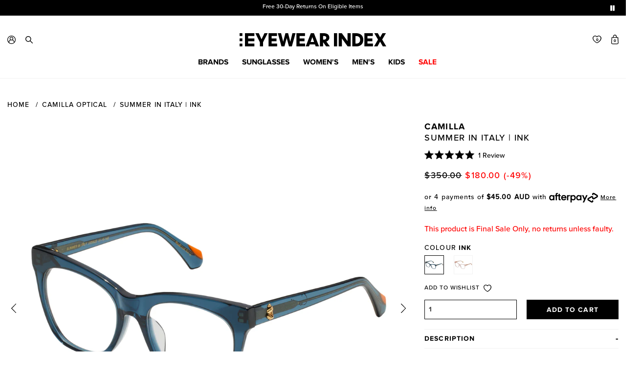

--- FILE ---
content_type: text/html; charset=utf-8
request_url: https://eyewearindex.com/products/summer-in-italy-ink
body_size: 48702
content:















<!DOCTYPE html>
<!--[if IE 9]><html class="lt-ie10" lang="en" > <![endif]-->
<html class="no-js" lang="en">
    <head>







        <meta charset="utf-8">
        <meta name="viewport" content="width=device-width, initial-scale=1.0, maximum-scale=3.0, user-scalable=yes">
        <link rel="icon" type="image/png" href="//eyewearindex.com/cdn/shop/t/123/assets/favicon-32x32.png?v=147960581977859541821764749029" sizes="32x32" />
        <link rel="icon" type="image/png" href="//eyewearindex.com/cdn/shop/t/123/assets/favicon-16x16.png?v=89761925904852129331764749029" sizes="16x16" />
        <title>Camilla Summer In Italy Ink Female Cat-Eye Optical Frames | Eyewear Index</title>
<meta name="description" content="Shop for the latest Camilla Summer In Italy ink female cat-eye optical frames from Eyewear Index. Free shipping on orders over $75 in Australia &amp; New Zealand. Free shipping worldwide on orders over $200. Free 30-day returns on eligible items. Afterpay available.">

        <link href="//eyewearindex.com/cdn/shop/t/123/assets/custom-css.css?v=144001203717116615271764749511" rel="stylesheet" type="text/css" media="all" />
        <link href="//eyewearindex.com/cdn/shop/t/123/assets/main.scss?v=73052049551461210001764749512" rel="stylesheet" type="text/css" media="all" />
        <link href="//eyewearindex.com/cdn/shop/t/123/assets/product-image-lightbox.scss.css?v=139198061360491590841764749029" rel="stylesheet" type="text/css" media="all" />
        <script src="//eyewearindex.com/cdn/shop/t/123/assets/modernizr.js?v=160188345774044109331764749029" type="text/javascript"></script>
        <script src="//eyewearindex.com/cdn/shopifycloud/storefront/assets/themes_support/shopify_common-5f594365.js" type="text/javascript"></script>
        <script src="//eyewearindex.com/cdn/shopifycloud/storefront/assets/themes_support/option_selection-b017cd28.js" type="text/javascript"></script>
		    <script src="//eyewearindex.com/cdn/shopifycloud/storefront/assets/themes_support/customer_area-f1b6eefc.js" type="text/javascript"></script>

        <link rel="canonical" href="https://eyewearindex.com/products/summer-in-italy-ink">

        
  <script>window.performance && window.performance.mark && window.performance.mark('shopify.content_for_header.start');</script><meta id="shopify-digital-wallet" name="shopify-digital-wallet" content="/38714179628/digital_wallets/dialog">
<meta name="shopify-checkout-api-token" content="76ddba7f9a6dc355d9d6047686fbf501">
<meta id="in-context-paypal-metadata" data-shop-id="38714179628" data-venmo-supported="false" data-environment="production" data-locale="en_US" data-paypal-v4="true" data-currency="AUD">
<link rel="alternate" type="application/json+oembed" href="https://eyewearindex.com/products/summer-in-italy-ink.oembed">
<script async="async" src="/checkouts/internal/preloads.js?locale=en-AU"></script>
<script id="shopify-features" type="application/json">{"accessToken":"76ddba7f9a6dc355d9d6047686fbf501","betas":["rich-media-storefront-analytics"],"domain":"eyewearindex.com","predictiveSearch":true,"shopId":38714179628,"locale":"en"}</script>
<script>var Shopify = Shopify || {};
Shopify.shop = "the-eyewear-index.myshopify.com";
Shopify.locale = "en";
Shopify.currency = {"active":"AUD","rate":"1.0"};
Shopify.country = "AU";
Shopify.theme = {"name":"Production Deployment [03122025]","id":145490116652,"schema_name":null,"schema_version":null,"theme_store_id":null,"role":"main"};
Shopify.theme.handle = "null";
Shopify.theme.style = {"id":null,"handle":null};
Shopify.cdnHost = "eyewearindex.com/cdn";
Shopify.routes = Shopify.routes || {};
Shopify.routes.root = "/";</script>
<script type="module">!function(o){(o.Shopify=o.Shopify||{}).modules=!0}(window);</script>
<script>!function(o){function n(){var o=[];function n(){o.push(Array.prototype.slice.apply(arguments))}return n.q=o,n}var t=o.Shopify=o.Shopify||{};t.loadFeatures=n(),t.autoloadFeatures=n()}(window);</script>
<script id="shop-js-analytics" type="application/json">{"pageType":"product"}</script>
<script defer="defer" async type="module" src="//eyewearindex.com/cdn/shopifycloud/shop-js/modules/v2/client.init-shop-cart-sync_C5BV16lS.en.esm.js"></script>
<script defer="defer" async type="module" src="//eyewearindex.com/cdn/shopifycloud/shop-js/modules/v2/chunk.common_CygWptCX.esm.js"></script>
<script type="module">
  await import("//eyewearindex.com/cdn/shopifycloud/shop-js/modules/v2/client.init-shop-cart-sync_C5BV16lS.en.esm.js");
await import("//eyewearindex.com/cdn/shopifycloud/shop-js/modules/v2/chunk.common_CygWptCX.esm.js");

  window.Shopify.SignInWithShop?.initShopCartSync?.({"fedCMEnabled":true,"windoidEnabled":true});

</script>
<script>(function() {
  var isLoaded = false;
  function asyncLoad() {
    if (isLoaded) return;
    isLoaded = true;
    var urls = ["https:\/\/gdprcdn.b-cdn.net\/js\/gdpr_cookie_consent.min.js?shop=the-eyewear-index.myshopify.com","https:\/\/ecom-app.rakutenadvertising.io\/rakuten_advertising.js?shop=the-eyewear-index.myshopify.com","https:\/\/tag.rmp.rakuten.com\/126023.ct.js?shop=the-eyewear-index.myshopify.com","https:\/\/static.returngo.ai\/master.returngo.ai\/returngo.min.js?shop=the-eyewear-index.myshopify.com","https:\/\/na.shgcdn3.com\/pixel-collector.js?shop=the-eyewear-index.myshopify.com"];
    for (var i = 0; i < urls.length; i++) {
      var s = document.createElement('script');
      s.type = 'text/javascript';
      s.async = true;
      s.src = urls[i];
      var x = document.getElementsByTagName('script')[0];
      x.parentNode.insertBefore(s, x);
    }
  };
  if(window.attachEvent) {
    window.attachEvent('onload', asyncLoad);
  } else {
    window.addEventListener('load', asyncLoad, false);
  }
})();</script>
<script id="__st">var __st={"a":38714179628,"offset":39600,"reqid":"1308e2bb-fb49-4b34-a7c8-34d76cc2da7b-1768657035","pageurl":"eyewearindex.com\/products\/summer-in-italy-ink","u":"052f3b37a180","p":"product","rtyp":"product","rid":7014869565484};</script>
<script>window.ShopifyPaypalV4VisibilityTracking = true;</script>
<script id="captcha-bootstrap">!function(){'use strict';const t='contact',e='account',n='new_comment',o=[[t,t],['blogs',n],['comments',n],[t,'customer']],c=[[e,'customer_login'],[e,'guest_login'],[e,'recover_customer_password'],[e,'create_customer']],r=t=>t.map((([t,e])=>`form[action*='/${t}']:not([data-nocaptcha='true']) input[name='form_type'][value='${e}']`)).join(','),a=t=>()=>t?[...document.querySelectorAll(t)].map((t=>t.form)):[];function s(){const t=[...o],e=r(t);return a(e)}const i='password',u='form_key',d=['recaptcha-v3-token','g-recaptcha-response','h-captcha-response',i],f=()=>{try{return window.sessionStorage}catch{return}},m='__shopify_v',_=t=>t.elements[u];function p(t,e,n=!1){try{const o=window.sessionStorage,c=JSON.parse(o.getItem(e)),{data:r}=function(t){const{data:e,action:n}=t;return t[m]||n?{data:e,action:n}:{data:t,action:n}}(c);for(const[e,n]of Object.entries(r))t.elements[e]&&(t.elements[e].value=n);n&&o.removeItem(e)}catch(o){console.error('form repopulation failed',{error:o})}}const l='form_type',E='cptcha';function T(t){t.dataset[E]=!0}const w=window,h=w.document,L='Shopify',v='ce_forms',y='captcha';let A=!1;((t,e)=>{const n=(g='f06e6c50-85a8-45c8-87d0-21a2b65856fe',I='https://cdn.shopify.com/shopifycloud/storefront-forms-hcaptcha/ce_storefront_forms_captcha_hcaptcha.v1.5.2.iife.js',D={infoText:'Protected by hCaptcha',privacyText:'Privacy',termsText:'Terms'},(t,e,n)=>{const o=w[L][v],c=o.bindForm;if(c)return c(t,g,e,D).then(n);var r;o.q.push([[t,g,e,D],n]),r=I,A||(h.body.append(Object.assign(h.createElement('script'),{id:'captcha-provider',async:!0,src:r})),A=!0)});var g,I,D;w[L]=w[L]||{},w[L][v]=w[L][v]||{},w[L][v].q=[],w[L][y]=w[L][y]||{},w[L][y].protect=function(t,e){n(t,void 0,e),T(t)},Object.freeze(w[L][y]),function(t,e,n,w,h,L){const[v,y,A,g]=function(t,e,n){const i=e?o:[],u=t?c:[],d=[...i,...u],f=r(d),m=r(i),_=r(d.filter((([t,e])=>n.includes(e))));return[a(f),a(m),a(_),s()]}(w,h,L),I=t=>{const e=t.target;return e instanceof HTMLFormElement?e:e&&e.form},D=t=>v().includes(t);t.addEventListener('submit',(t=>{const e=I(t);if(!e)return;const n=D(e)&&!e.dataset.hcaptchaBound&&!e.dataset.recaptchaBound,o=_(e),c=g().includes(e)&&(!o||!o.value);(n||c)&&t.preventDefault(),c&&!n&&(function(t){try{if(!f())return;!function(t){const e=f();if(!e)return;const n=_(t);if(!n)return;const o=n.value;o&&e.removeItem(o)}(t);const e=Array.from(Array(32),(()=>Math.random().toString(36)[2])).join('');!function(t,e){_(t)||t.append(Object.assign(document.createElement('input'),{type:'hidden',name:u})),t.elements[u].value=e}(t,e),function(t,e){const n=f();if(!n)return;const o=[...t.querySelectorAll(`input[type='${i}']`)].map((({name:t})=>t)),c=[...d,...o],r={};for(const[a,s]of new FormData(t).entries())c.includes(a)||(r[a]=s);n.setItem(e,JSON.stringify({[m]:1,action:t.action,data:r}))}(t,e)}catch(e){console.error('failed to persist form',e)}}(e),e.submit())}));const S=(t,e)=>{t&&!t.dataset[E]&&(n(t,e.some((e=>e===t))),T(t))};for(const o of['focusin','change'])t.addEventListener(o,(t=>{const e=I(t);D(e)&&S(e,y())}));const B=e.get('form_key'),M=e.get(l),P=B&&M;t.addEventListener('DOMContentLoaded',(()=>{const t=y();if(P)for(const e of t)e.elements[l].value===M&&p(e,B);[...new Set([...A(),...v().filter((t=>'true'===t.dataset.shopifyCaptcha))])].forEach((e=>S(e,t)))}))}(h,new URLSearchParams(w.location.search),n,t,e,['guest_login'])})(!0,!0)}();</script>
<script integrity="sha256-4kQ18oKyAcykRKYeNunJcIwy7WH5gtpwJnB7kiuLZ1E=" data-source-attribution="shopify.loadfeatures" defer="defer" src="//eyewearindex.com/cdn/shopifycloud/storefront/assets/storefront/load_feature-a0a9edcb.js" crossorigin="anonymous"></script>
<script data-source-attribution="shopify.dynamic_checkout.dynamic.init">var Shopify=Shopify||{};Shopify.PaymentButton=Shopify.PaymentButton||{isStorefrontPortableWallets:!0,init:function(){window.Shopify.PaymentButton.init=function(){};var t=document.createElement("script");t.src="https://eyewearindex.com/cdn/shopifycloud/portable-wallets/latest/portable-wallets.en.js",t.type="module",document.head.appendChild(t)}};
</script>
<script data-source-attribution="shopify.dynamic_checkout.buyer_consent">
  function portableWalletsHideBuyerConsent(e){var t=document.getElementById("shopify-buyer-consent"),n=document.getElementById("shopify-subscription-policy-button");t&&n&&(t.classList.add("hidden"),t.setAttribute("aria-hidden","true"),n.removeEventListener("click",e))}function portableWalletsShowBuyerConsent(e){var t=document.getElementById("shopify-buyer-consent"),n=document.getElementById("shopify-subscription-policy-button");t&&n&&(t.classList.remove("hidden"),t.removeAttribute("aria-hidden"),n.addEventListener("click",e))}window.Shopify?.PaymentButton&&(window.Shopify.PaymentButton.hideBuyerConsent=portableWalletsHideBuyerConsent,window.Shopify.PaymentButton.showBuyerConsent=portableWalletsShowBuyerConsent);
</script>
<script data-source-attribution="shopify.dynamic_checkout.cart.bootstrap">document.addEventListener("DOMContentLoaded",(function(){function t(){return document.querySelector("shopify-accelerated-checkout-cart, shopify-accelerated-checkout")}if(t())Shopify.PaymentButton.init();else{new MutationObserver((function(e,n){t()&&(Shopify.PaymentButton.init(),n.disconnect())})).observe(document.body,{childList:!0,subtree:!0})}}));
</script>
<link id="shopify-accelerated-checkout-styles" rel="stylesheet" media="screen" href="https://eyewearindex.com/cdn/shopifycloud/portable-wallets/latest/accelerated-checkout-backwards-compat.css" crossorigin="anonymous">
<style id="shopify-accelerated-checkout-cart">
        #shopify-buyer-consent {
  margin-top: 1em;
  display: inline-block;
  width: 100%;
}

#shopify-buyer-consent.hidden {
  display: none;
}

#shopify-subscription-policy-button {
  background: none;
  border: none;
  padding: 0;
  text-decoration: underline;
  font-size: inherit;
  cursor: pointer;
}

#shopify-subscription-policy-button::before {
  box-shadow: none;
}

      </style>

<script>window.performance && window.performance.mark && window.performance.mark('shopify.content_for_header.end');</script>
  





  <script type="text/javascript">
    
      window.__shgMoneyFormat = window.__shgMoneyFormat || {"AUD":{"currency":"AUD","currency_symbol":"$","currency_symbol_location":"left","decimal_places":2,"decimal_separator":".","thousands_separator":","}};
    
    window.__shgCurrentCurrencyCode = window.__shgCurrentCurrencyCode || {
      currency: "AUD",
      currency_symbol: "$",
      decimal_separator: ".",
      thousands_separator: ",",
      decimal_places: 2,
      currency_symbol_location: "left"
    };
  </script>




  <!-- Algolia head -->
    <script src="//eyewearindex.com/cdn/shop/t/123/assets/algolia_config.js?v=38145600635006291581764749029" type="text/javascript"></script>






<script type="text/template" id="template_algolia_money_format">${{amount}}
</script>
<script type="text/template" id="template_algolia_current_collection_id">{
    "currentCollectionID": 
}
</script>
<script type="text/template" id="template_algolia_autocomplete"><div class="
  aa-columns-container

  [[# with.articles ]] aa-with-articles [[/ with.articles ]]
  [[^ with.articles ]] aa-without-articles [[/ with.articles ]]

  [[# with.collections ]] aa-with-collections [[/ with.collections ]]
  [[^ with.collections ]] aa-without-collections [[/ with.collections ]]

  [[# with.footer ]] aa-with-footer [[/ with.footer ]]
  [[^ with.footer ]] aa-without-footer [[/ with.footer ]]

  [[# with.poweredBy ]] aa-with-powered-by [[/ with.poweredBy ]]
  [[^ with.poweredBy ]] aa-without-powered-by [[/ with.poweredBy ]]

  [[# with.products ]] aa-with-products [[/ with.products ]]
  [[^ with.products ]] aa-without-products [[/ with.products ]]

  [[# with.pages ]] aa-with-pages [[/ with.pages ]]
  [[^ with.pages ]] aa-without-pages [[/ with.pages ]]
">
  <div class="aa-dataset-products aa-right-column"></div>

  <div class="aa-left-column">
    <div class="aa-collections">
      <div class="aa-collections-header">
        Collections
      </div>
      <div class="aa-dataset-collections"></div>
    </div>

    <div class="aa-articles">
      <div class="aa-articles-header">
        Blog posts
      </div>
      <div class="aa-dataset-articles"></div>
    </div>

    <div class="aa-pages">
      <div class="aa-pages-header">
        Pages
      </div>
      <div class="aa-dataset-pages"></div>
    </div>

    <div class="aa-powered-by">
      <a
        class="aa-powered-by-logo"
        href="https://www.algolia.com/?utm_source=shopify&utm_medium=link&utm_campaign=autocomplete-[[ storeName ]]"
      ></a>
    </div>
  </div>
</div>
</script>
<script type="text/template" id="template_algolia_autocomplete.css">.algolia-autocomplete {
  box-sizing: border-box;

  background: white;
  border: 1px solid #F2F2F2;
 

  z-index: 10000 !important;

  color: black;

  text-align: left;
}

.aa-dropdown-menu .aa-highlight {
  color: black;
  font-weight: bold;
}

.aa-dropdown-menu .aa-cursor {
  cursor: pointer;
  background: #f8f8f8;
}

/* Resets */
.aa-dropdown-menu div,
.aa-dropdown-menu p,
.aa-dropdown-menu span,
.aa-dropdown-menu a {
  box-sizing: border-box;

  margin: 0;
  padding: 0;

  line-height: 1;
  font-size: initial;
}

/* Links */
.aa-dropdown-menu a,
.aa-dropdown-menu a:hover,
.aa-dropdown-menu a:focus,
.aa-dropdown-menu a:active {
  font-weight: initial;
  font-style: initial;
  text-decoration: initial;

  color: [[ colors.main ]];
}

.aa-dropdown-menu a:hover,
.aa-dropdown-menu a:focus,
.aa-dropdown-menu a:active {
  text-decoration: underline;
}

/* Column layout */
.aa-dropdown-menu .aa-left-column,
.aa-dropdown-menu .aa-right-column {

float:none!important;
  position: relative;

  padding: 24px 24px 0 24px;
}

.aa-dropdown-menu-size-xs .aa-left-column,
.aa-dropdown-menu-size-xs .aa-right-column,
.aa-dropdown-menu-size-sm .aa-left-column,
.aa-dropdown-menu-size-sm .aa-right-column {
  padding: 24px 12px 0 12px;
}

.aa-dropdown-menu .aa-with-powered-by .aa-left-column {
  padding-bottom: 48px;
}

.aa-dropdown-menu-size-xs .aa-left-column,
.aa-dropdown-menu-size-sm .aa-left-column {
  padding-top: 0;
  padding-bottom: 32px;
}

.aa-dropdown-menu-size-xs .aa-without-powered-by .aa-left-column,
.aa-dropdown-menu-size-sm .aa-without-powered-by .aa-left-column {
  padding-bottom: 0;
}

.aa-dropdown-menu-size-lg .aa-columns-container {
  direction: rtl;

  width: 100%;

  display: table;
  table-layout: fixed;
}

.aa-dropdown-menu-size-lg .aa-left-column,
.aa-dropdown-menu-size-lg .aa-right-column {
  display: table-cell;
  direction: ltr;
  vertical-align: top;
}

.aa-dropdown-menu-size-lg .aa-left-column {
  width: 30%;
}

.aa-dropdown-menu-size-lg .aa-without-articles.aa-without-collections .aa-left-column {
  display: none;
}

.aa-dropdown-menu-size-lg .aa-without-products .aa-left-column {
  width: 100%;
}

.aa-dropdown-menu-size-lg .aa-right-column {
  width: 70%;
  border-left: 1px solid #ebebeb;

  padding-bottom: 64px;
}

.aa-dropdown-menu-size-lg .aa-without-footer .aa-right-column {
  padding-bottom: 0;
}

.aa-dropdown-menu-size-lg .aa-without-articles.aa-without-collections .aa-right-column {
  width: 100%;
  border-left: none;
}

.aa-dropdown-menu-size-lg .aa-without-products .aa-right-column {
  display: none;
}

/* Products group */
.aa-dropdown-menu .aa-dataset-products .aa-suggestions:after {
  content: '';
  display: block;
  clear: both;
}

.aa-dropdown-menu .aa-without-products .aa-dataset-products {
  display: none;
}

.aa-dropdown-menu .aa-products-empty {
  margin-bottom: 16px;
}

.aa-dropdown-menu .aa-products-empty .aa-no-result {
  color: [[ colors.secondary ]];
}

.aa-dropdown-menu .aa-products-empty .aa-see-all {
  margin-top: 8px;
}

/* Product */
.aa-dropdown-menu .aa-dataset-products .aa-suggestion {
  float: left;

  width: 50%;

  margin-bottom: 16px;
  margin-top: -4px; /* -$v_padding */
}

.aa-dropdown-menu-size-xs .aa-dataset-products .aa-suggestion,
.aa-dropdown-menu-size-sm .aa-dataset-products .aa-suggestion {
  width: 100%;
}

.aa-dropdown-menu .aa-product {
  position: relative;
  min-height: 56px; /* $img_size + 2 * $v_padding */

  padding: 4px 16px; /* $v_padding, $h_padding */
}

.aa-dropdown-menu .aa-product-picture {
  position: absolute;

  width: 48px; /* $img_size */
  height: 48px; /* $img_size */

  top: 4px; /* $v_padding */
  left: 16px; /* $h_padding */

  background-position: center center;
  background-size: contain;
  background-repeat: no-repeat;
}

.aa-dropdown-menu .aa-product-text {
  margin-left: 64px; /* $img_size + $h_padding */
}

.aa-dropdown-menu-size-xs .aa-product {
  padding: 4px;
}

.aa-dropdown-menu-size-xs .aa-product-picture {
  display: none;
}

.aa-dropdown-menu-size-xs .aa-product-text {
  margin: 0;
}

.aa-dropdown-menu .aa-product-info {
  font-size: 0.85em;
  color: [[ colors.secondary ]];
}

.aa-dropdown-menu .aa-product-info .aa-highlight {
  font-size: 1em;
}

.aa-dropdown-menu .aa-product-price {
  color: [[ colors.main ]];
}

.aa-dropdown-menu .aa-product-title,
.aa-dropdown-menu .aa-product-info {
  width: 100%;

  margin-top: -0.4em;

  white-space: nowrap;
  overflow: hidden;
  text-overflow: ellipsis;

  line-height: 1.5;
}

/* Collections, Articles & Pages */
.aa-dropdown-menu .aa-without-collections .aa-collections {
  display: none;
}

.aa-dropdown-menu .aa-without-articles .aa-articles {
  display: none;
}

.aa-dropdown-menu .aa-without-pages .aa-pages {
  display: none;
}

.aa-dropdown-menu .aa-collections,
.aa-dropdown-menu .aa-articles,
.aa-dropdown-menu .aa-pages {
  margin-bottom: 24px;
}

.aa-dropdown-menu .aa-collections-empty .aa-no-result,
.aa-dropdown-menu .aa-articles-empty .aa-no-result,
.aa-dropdown-menu .aa-pages-empty .aa-no-result {
  opacity: 0.7;
}

.aa-dropdown-menu .aa-collections-header,
.aa-dropdown-menu .aa-articles-header,
.aa-dropdown-menu .aa-pages-header {
  margin-bottom: 8px;

  text-transform: uppercase;
  font-weight: bold;
  font-size: 0.8em;

  color: [[ colors.secondary ]];
}

.aa-dropdown-menu .aa-collection,
.aa-dropdown-menu .aa-article,
.aa-dropdown-menu .aa-page {
  padding: 4px;
}

/* Footer */

.aa-dropdown-menu .aa-footer {
  display: block;

  width: 100%;

  position: absolute;
  left: 0;
  bottom: 0;

  padding: 16px 48px;

  background-color: #f2f2f2;
}

.aa-dropdown-menu-size-xs .aa-footer,
.aa-dropdown-menu-size-sm .aa-footer,
.aa-dropdown-menu-size-md .aa-footer {
  display: none;
}

/* Powered By */

.aa-dropdown-menu .aa-without-powered-by .aa-powered-by {
  display: none;
}

.aa-dropdown-menu .aa-powered-by {
display:none!important;
  width: 100%;

  position: absolute;
  left: 0;
  bottom: 16px;

  text-align: center;
  font-size: 0.8em;
  color: [[ colors.secondary ]];
}

.aa-dropdown-menu .aa-powered-by-logo {
  display: inline-block;

  width: 142px;
  height: 24px;

  margin-bottom: -6px;

  background-position: center center;
  background-size: contain;
  background-repeat: no-repeat;
  background-image: url([data-uri]);
}
</script>
<script type="text/template" id="template_algolia_autocomplete_pages_empty"><div class="aa-pages-empty">
  <div class="aa-no-result">
    [[ translations.noPageFound ]]
  </div>
</div>
</script>
<script type="text/template" id="template_algolia_autocomplete_page"><div class="aa-page">
  <div class="aa-picture" style="background-image: url('[[# helpers.iconImage ]][[/ helpers.iconImage ]]')"></div>
  <div class="aa-text">
    <span class="aa-title">[[& _highlightResult.title.value ]]</span>
  </div>
</div>
</script>
<script type="text/template" id="template_algolia_autocomplete_collection"><div class="aa-collection">
  <div class="aa-picture" style="background-image: url('[[# helpers.iconImage ]][[/ helpers.iconImage ]]')"></div>
  <div class="aa-text">
    <span class="aa-title">[[& _highlightResult.title.value ]]</span>
  </div>
</div>
</script>
<script type="text/template" id="template_algolia_autocomplete_collections_empty"><div class="aa-collections-empty">
  <div class="aa-no-result">
    [[ translations.noCollectionFound ]]
  </div>
</div>
</script>
<script type="text/template" id="template_algolia_autocomplete_article"><div class="aa-article">
  <div class="aa-text">
    <span class="aa-title">[[& _highlightResult.title.value ]]</span>
  </div>
</div>
</script>
<script type="text/template" id="template_algolia_autocomplete_articles_empty"><div class="aa-articles-empty">
  <div class="aa-no-result">
    No article found
  </div>
</div>
</script>
<script type="text/template" id="template_algolia_autocomplete_product"><div data-algolia-index="[[ _index ]]" data-algolia-position="[[ _position ]]" data-algolia-queryid="[[ queryID ]]" data-algolia-objectid="[[ objectID ]]" class="aa-product">
  <div class="aa-product-picture" style="background-image: url('[[# helpers.thumbImage ]][[/ helpers.thumbImage ]]')"></div>
  <div class="aa-product-text">
    <p class="aa-product-title">
      [[# helpers.fullHTMLTitle ]][[/ helpers.fullHTMLTitle ]]
    </p>
    <p class="aa-product-info">
      [[# product_type ]]
        [[& _highlightResult.product_type.value ]]
      [[/ product_type ]]
      [[# vendor ]]
        [[# helpers.by ]] [[& _highlightResult.vendor.value ]] [[/ helpers.by ]]
      [[/ vendor ]]
    </p>
    <p class="aa-product-price">
      [[# helpers.autocompletePrice ]][[/ helpers.autocompletePrice ]]
    </p>
  </div>
</div>
</script>
<script type="text/template" id="template_algolia_autocomplete_products_empty"><div class="aa-products-empty">
  <p class="aa-no-result">
    [[# helpers.no_result_for ]] "[[ query ]]" [[/ helpers.no_result_for]]
  </p>

  <p class="aa-see-all">
    <a href="/search?q=">
      [[ translations.allProducts ]]
    </a>
  </p>
</div>
</script>
<script type="text/template" id="template_algolia_autocomplete_footer"><div class="aa-footer">
  [[ translations.allProducts ]]
  <a class="aa-footer-link" href="/search?q=[[ query ]]">
    [[ translations.matching ]]
    <span class="aa-query">
      "[[ query ]]"
    </span>
  </a>
  (<span class="aa-nbhits">[[# helpers.formatNumber ]][[ nbHits ]][[/ helpers.formatNumber ]]</span>)
</div>
</script>
<script type="text/template" id="template_algolia_instant_search"><div class="ais-page">
  <div class="ais-facets-button">
    Show filters
  </div>
  <div class="ais-facets">
      <div class="ais-clear-refinements-container"></div>
      <div class="ais-current-refined-values-container"></div>
    [[# facets ]]
      <div class="ais-facet-[[ type ]] ais-facet-[[ escapedName ]]">
        <div class="ais-range-slider--header ais-facet--header ais-header">[[ title ]]</div>
        <div class="ais-facet-[[ escapedName ]]-container"></div>
      </div>
    [[/ facets ]]
  </div>
  <div class="ais-block">
    <div class="ais-input">
      <div class="ais-input--label">
        [[ translations.search ]]
      </div>
      <div class="ais-search-box-container"></div>
      <div class="ais-input-button">
        <div class="ais-clear-input-icon"></div>
        <a title="Search by Algolia - Click to know more" href="https://www.algolia.com/?utm_source=shopify&utm_medium=link&utm_campaign=instantsearch-[[ storeName ]]">
          <div class="ais-algolia-icon"></div>
        </a>
      </div>
    </div>
    <div class="ais-search-header">
      <div class="ais-stats-container"></div>
      <div class="ais-change-display">
        <span class="ais-change-display-block ais-change-display-selected"><i class="fa fa-th-large"></i></span>
        <span class="ais-change-display-list"><i class="fa fa-th-list"></i></span>
      </div>
      <div class="ais-sort">
        [[# multipleSortOrders ]]
        [[ translations.sortBy ]] <span class="ais-sort-orders-container"></span>
        [[/ multipleSortOrders ]]

        [[^ multipleSortOrders ]]
        [[ translations.sortBy ]] [[ translations.relevance ]]
        [[/ multipleSortOrders ]]
      </div>
    </div>
    <div class="ais-hits-container ais-results-as-block"></div>
  </div>
  <div class="ais-pagination-container"></div>
</div>
</script>
<script type="text/template" id="template_algolia_instant_search.css">.ais-page .aa-highlight {
  color: black;
  font-weight: bold;
}

/* Resets */
.ais-page div,
.ais-page p,
.ais-page span,
.ais-page a,
.ais-page ul,
.ais-page li,
.ais-page input {
  box-sizing: border-box;

  margin: 0;
  padding: 0;

  line-height: 1;
  font-size: initial;
}

.ais-page input {
  padding-left: 24px !important;
}

/* Links */
.ais-page .ais-link,
.ais-page a,
.ais-page a:hover,
.ais-page a:focus,
.ais-page a:active {
  font-weight: initial;
  font-style: initial;
  text-decoration: initial;

  color: [[ colors.main ]];

  cursor: pointer;
}

.ais-page a:hover,
.ais-page a:focus,
.ais-page a:active,
.ais-page .ais-link:hover {
  text-decoration: underline;
}

/* Columns */
.ais-page .ais-facets {
  width: 25%;
  float: left;
  padding-right: 8px;
  position: relative;
}

.ais-page .ais-block {
  width: 75%;
  float: right;
  padding-left: 8px;
}

.ais-results-size-xs .ais-page .ais-facets,
.ais-results-size-xs .ais-page .ais-block,
.ais-results-size-sm .ais-page .ais-facets,
.ais-results-size-sm .ais-page .ais-block {
  width: 100%;
  padding-left: 0px;
}

.ais-page .ais-Pagination-list {
  clear: both;
}

/* Refine button */
.ais-page .ais-facets-button {
  display: none;

  margin: 16px 0;
  padding: 8px;

  border: 1px solid #e0e0e0;
  text-align: center;

  cursor: pointer;
}

.ais-results-size-xs .ais-page .ais-facets-button,
.ais-results-size-sm .ais-page .ais-facets-button {
  display: block;
}

.ais-results-size-xs .ais-page .ais-facets,
.ais-results-size-sm .ais-page .ais-facets {
  display: none;
}

.ais-results-size-xs .ais-page .ais-facets__shown,
.ais-results-size-sm .ais-page .ais-facets__shown {
  display: block;
}

/* Facets */
.ais-page .ais-facet {
  border: solid #e0e0e0;
  border-width: 0 1px 1px;

  margin-bottom: 16px;
  padding: 8px;

  color: #636363;
}

.ais-page .ais-facet a,
.ais-page .ais-facet a:hover,
.ais-page .ais-facet a:focus,
.ais-page .ais-facet a:active {
  color: #666;
}

.ais-page .ais-facet--header {
  border: solid #e0e0e0;
  border-width: 1px 1px 0;

  padding: 6px 8px;

  background: #f4f4f4;

  font-size: 0.95em;
  color: #757575;
  text-transform: uppercase;
}

.ais-page .ais-facet--body {
  padding: 8px;
}

.ais-page .ais-facet--item {
  position: relative;
  width: 100%;

  padding: 6px 50px 6px 0;

  cursor: pointer;
}

.ais-page .ais-facet--label {
  display: inline-block;
  margin-top: -0.15em;
  margin-bottom: -0.15em;

  width: 100%;

  white-space: nowrap;
  overflow: hidden;
  text-overflow: ellipsis;

  cursor: pointer;

  line-height: 1.3;
}

.ais-page .ais-facet--count {
  [[#distinct]]
    display: none;
  [[/distinct]]

  position: absolute;

  top: 6px;
  right: 0px;

  color: [[ colors.secondary ]];
}

.ais-page .ais-RefinementList-item--selected {
  font-weight: bold;
}

.ais-page .ais-RefinementList-item--selected,
.ais-page .ais-facet--item:hover {
  margin-left: -8px;
  padding-left: 4px;
  padding-right: 42px;

  border-left: 4px solid [[ colors.main ]];
}

.ais-page .ais-RefinementList-item--selected .ais-facet--count,
.ais-page .ais-facet--item:hover .ais-facet--count {
  right: -8px;
}

.ais-page .ais-CurrentRefinements {
  position: relative;
}

.ais-page .ais-CurrentRefinements--header {
  padding-right: 72px;
}

.ais-page .ais-clear-refinements-container {
  position: absolute;
  right: 11px;
  top: 1px;
}

.ais-page .ais-ClearRefinements-button {
  border: 0;
  background: 0;
  color: #666;
}

.ais-page .ais-ClearRefinements-button:hover {
  text-decoration: underline;
}

.ais-page .ais-CurrentRefinements-label {
  display: table;

  width: 100%;
  margin: 4px 0;

  border: 1px solid #e0e0e0;

  cursor: pointer;
}

.ais-page .ais-CurrentRefinements-label:before {
  content: '\2a2f';
  display: table-cell;
  vertical-align: middle;

  width: 0;
  padding: 4px 6px;

  background: #e0e0e0;
}

.ais-page .ais-CurrentRefinements-label div {
  display: inline;
}

.ais-page .ais-CurrentRefinements-label > div {
  display: table-cell;
  vertical-align: middle;

  margin-top: -0.15em;
  margin-bottom: -0.15em;
  padding: 4px 6px;

  background: #f4f4f4;

  width: 100%;
  max-width: 1px;

  white-space: nowrap;
  overflow: hidden;
  text-overflow: ellipsis;

  line-height: 1.3;
}

.ais-page .ais-CurrentRefinements-label:hover {
  text-decoration: none;
}

.ais-page .ais-CurrentRefinements-label:hover > div {
  text-decoration: line-through;
}

.ais-page .ais-CurrentRefinements-label {
  font-weight: bold;
}

.ais-RangeSlider .rheostat-tooltip {
  display: none;
  background: transparent;
  position: absolute;
  font-size: 0.8em;
  transform: translate(-50%, -100%);
  left: 50%;
  line-height: 1.5em;
  text-align: center;
}

.ais-page .ais-current-refined-values--link {
  display: table;
  width: 100%;
  margin: 4px 0;
  border: 1px solid #e0e0e0;
  cursor: pointer;
}

.ais-page .ais-current-refined-values--link:hover {
  text-decoration: none;
}

.ais-page .ais-current-refined-values--link:before {
  content: '\2a2f';
  display: table-cell;
  vertical-align: middle;
  width: 0;
  padding: 4px 6px;
  background: #e0e0e0;
}

.ais-page .ais-current-refined-values--link div {
  display: inline;
}

.ais-page .ais-current-refined-values--link > div {
  display: table-cell;
  vertical-align: middle;
  margin-top: -0.15em;
  margin-bottom: -0.15em;
  padding: 4px 6px;
  background: #f4f4f4;
  width: 100%;
  max-width: 1px;
  white-space: nowrap;
  overflow: hidden;
  text-overflow: ellipsis;
  line-height: 1.3;
}

.ais-page .ais-current-refined-values--link:hover > div {
  text-decoration: line-through;
}

.ais-page .ais-current-refined-values--label {
  font-weight: bold;
}

.ais-RangeSlider .rheostat-handle:hover .rheostat-tooltip {
  display: block;
}

.ais-RangeSlider .rheostat-handle {
  background: #fff;
  border-radius: 50%;
  cursor: grab;
  height: 20px;
  outline: none;
  transform: translate(-50%, calc(-50% + -3px));
  border: 1px solid #ccc;
  width: 20px;
  z-index: 1;
}

.ais-RangeSlider .rheostat-value {
  padding-top: 15px;
  font-size: 0.8em;
  transform: translateX(-50%);
  position: absolute;
}

.ais-RangeSlider .rheostat-horizontal {
  cursor: pointer;
  margin: 16px 16px 24px;
}

.ais-RangeSlider .rheostat-background {
  background-color: rgba(65, 66, 71, 0.08);
  border: 1px solid #ddd;
  height: 6px;
}

.ais-RangeSlider .rheostat-progress {
  background-color: [[ colors.main ]];
  cursor: pointer;
  height: 4px;
  top: 1px;
  position: absolute;
}

.ais-RangeSlider .rheostat-marker-horizontal {
  background: #ddd;
  width: 1px;
  height: 5px;
  pointer-events: none;
}

.ais-RangeSlider .rheostat-marker-large {
  background: #ddd;
  width: 2px;
  height: 12px;
}

/* Search box */

.ais-page .ais-input {
  display: table;
  width: 100%;

  border: 2px solid [[ colors.main ]];
}

.ais-page .ais-input--label {
  display: table-cell;
  vertical-align: middle;

  width: 0;

  padding: 8px;
  padding-right: 24px;

  white-space: nowrap;
  color: white;
  background: [[ colors.main ]];
}

.ais-results-size-xs .ais-page .ais-input--label {
  display: none;
}

.ais-page .ais-search-box-container {
  display: table-cell;
  width: 100%;
  vertical-align: middle;
}

.ais-page .ais-SearchBox-input {
  width: 100%;
  padding: 8px 16px 8px 4px;

  border: none;
}

.ais-page .ais-SearchBox-input::-ms-clear {
  display: none;
  width: 0;
  height: 0;
}

.ais-page .ais-SearchBox-input,
.ais-page .ais-SearchBox-input:focus {
  outline: 0;
  box-shadow: none;

  height: 32px;
  padding: 0 8px;
}

.ais-page .ais-input-button {
  display: none;
  vertical-align: middle;

  width: 0;
  padding: 4px 8px;
}

.ais-page .ais-clear-input-icon,
.ais-page .ais-algolia-icon {
  background-size: contain;
  background-position: center center;
  background-repeat: no-repeat;

  cursor: pointer;
}

.ais-page .ais-clear-input-icon {
  display: none;

  width: 16px;
  height: 16px;

  background-image: url('[data-uri]');
}

.ais-page .ais-algolia-icon {
  width: 24px;
  height: 24px;

  background-image: url([data-uri]);
}

/* Search header */
.ais-page .ais-search-header {
  margin: 16px 0 8px 0;
  padding: 0.6em 0.9em 0.4em 0.9em;

  background: #f4f4f4;
  color: [[ colors.secondary ]];
}

.ais-page .ais-search-header:after {
  content: '';
  clear: both;
  display: block;
}

.ais-page .ais-search-header {
  font-size: 0.85em;
}

.ais-page .ais-search-header * {
  font-size: inherit;
  line-height: 1.6;
}

/* Stats */
.ais-page .ais-Stats {
  float: left;
}

.ais-page .ais-stats--nb-results {
  font-weight: bold;
}

.ais-results-size-xs .ais-page .ais-Stats {
  float: none;
}

/* Display mode */
.ais-page .ais-change-display {
  float: right;

  margin-left: 10px;

  cursor: pointer;
}

.ais-page .ais-change-display-block:hover,
.ais-page .ais-change-display-list:hover,
.ais-page .ais-change-display-selected {
  color: [[ colors.main ]];
}

/* Sort orders */
.ais-page .ais-sort {
  float: right;
}

.ais-results-size-xs .ais-page .ais-sort {
  float: none;
}

.ais-page .ais-SortBy {
  display: inline-block;
}

.ais-page .ais-SortBy-select {
  height: 1.6em;
  padding: 0px 30px 0px 5px;
  margin-top: -0.1em;
}

/* Hits */
.ais-page .ais-Hits:after {
  content: '';
  clear: both;
  display: block;
}

.ais-page .ais-hit-empty {
  margin-top: 60px;
  text-align: center;
}

.ais-page .ais-highlight {
  position: relative;
  z-index: 1;

  font-weight: bold;
}

.ais-page .ais-highlight:before {
  content: '';
  position: absolute;

  z-index: -1;

  width: 100%;
  height: 100%;

  background: [[ colors.main ]];
  opacity: 0.1;
}

.ais-page .ais-hit {
  position: relative;
  float: left;
  margin: 8px 0 16px 0;
  border: 1px solid #e0e0e0;
  cursor: pointer;
}

.ais-page .ais-hit:hover {
  border-color: [[ colors.main ]];
}

.ais-page .ais-hit--details > * {
  width: 100%;

  margin-top: -0.15em;
  margin-bottom: -0.15em;

  white-space: nowrap;
  overflow: hidden;
  text-overflow: ellipsis;

  line-height: 1.3;
}

.ais-page .ais-hit--title {
  color: [[ colors.main ]];
}

.ais-page .ais-hit--subtitle {
  font-size: 0.9em;
  color: [[ colors.secondary ]];
}

.ais-page .ais-hit--subtitle * {
  font-size: inherit;
}

.ais-page .ais-hit--price {
  color: [[ colors.main ]];
}

.ais-page .ais-hit--price-striked {
  text-decoration: line-through;
  color: [[ colors.secondary ]];
}

.ais-page .ais-hit--price-striked span {
  color: [[ colors.main ]];
}

.ais-page .ais-hit--price-discount {
  color: [[ colors.secondary ]];
}

.ais-page .ais-hit--cart-button {
  display: inline-block;

  width: auto;
  padding: 8px 16px;
  margin-top: 8px;

  color: [[ colors.secondary ]];
  background: #e0e0e0;

  font-size: 0.9em;
  text-transform: uppercase;
}

.ais-page .ais-hit--cart-button:not(.ais-hit--cart-button__disabled):hover {
  background-color: [[ colors.main ]];
  color: white;
  text-decoration: none;
}

.ais-page .ais-hit--cart-button__disabled {
  background: #ccc;
}

.ais-page .ais-results-as-list .ais-hit {
  padding: 30px 25px; /* $v_padding $h_padding */
  width: 100%;
  min-height: 170px; /* $img_size + 2 * $v_padding */
}

.ais-page .ais-results-as-list .ais-hit--picture {
  position: absolute;
  top: 30px; /* $v_padding */
  left: 25px; /* $h_padding */
  width: 110px; /* $img_size */
  height: 110px; /* $img_size */
  background-position: center center;
  background-size: contain;
  background-repeat: no-repeat;
}

.ais-page .ais-results-as-list .ais-hit--details {
  margin-left: 160px; /* $img_size + 2 * $h_padding */
}

.ais-page .ais-results-as-block .ais-hit {
  padding: 30px 25px; /* $v_padding $h_padding */

  text-align: center;
}

.ais-results-size-xs .ais-page .ais-results-as-block .ais-hit {
  width: 98%;
  margin-left: 2%;
}

.ais-results-size-sm .ais-page .ais-results-as-block .ais-hit,
.ais-results-size-md .ais-page .ais-results-as-block .ais-hit {
  width: 47.5%;
  margin-left: 5%;
}

.ais-results-size-sm
  .ais-page
  .ais-results-as-block
  .ais-Hits-item:nth-of-type(2n + 1)
  .ais-hit,
.ais-results-size-md
  .ais-page
  .ais-results-as-block
  .ais-Hits-item:nth-of-type(2n + 1)
  .ais-hit {
  margin-left: 0;
}

.ais-results-size-lg .ais-page .ais-results-as-block .ais-hit {
  width: 30%;
  margin-left: 5%;
}

.ais-results-size-lg
  .ais-page
  .ais-results-as-block
  .ais-Hits-item:nth-of-type(3n + 1)
  .ais-hit {
  margin-left: 0;
}

.ais-page .ais-results-as-block .ais-hit--picture {
  position: absolute;
  top: 30px; /* $v_padding */
  left: 50%;
  margin-left: -55px; /* -$img_size / 2 */

  width: 110px; /* $img_size */
  height: 110px; /* $img_size */

  background-position: center center;
  background-size: contain;
  background-repeat: no-repeat;
}

.ais-page .ais-results-as-block .ais-hit--details {
  margin-top: 140px; /* $img_size + $v_padding */
}

/* Pagination */
.ais-page .ais-Pagination-list {
  text-align: center;
}

.ais-page .ais-Pagination-item {
  display: inline-block;

  width: 32px;
  height: 32px;

  margin: 0px 5px;

  border: 1px solid #e0e0e0;
  border-radius: 2px;

  text-align: center;
}

.ais-page .ais-Pagination--active {
  border-color: [[ colors.main ]];
}

.ais-page .ais-Pagination-item--disabled {
  visibility: hidden;
}

.ais-page .ais-Pagination-link {
  display: inline-block;

  width: 100%;
  height: 100%;

  padding: 5px 0;

  font-size: 0.9em;
  color: [[ colors.main ]];
}
</script>
<script type="text/template" id="template_algolia_instant_search_stats">[[# hasNoResults ]]
    [[# helpers.translation ]]noResultFound[[/ helpers.translation ]]
[[/ hasNoResults ]]

[[# hasOneResult ]]
  <span class="ais-stats--nb-results">
    [[# helpers.translation ]]oneResultFound[[/ helpers.translation ]]
  </span>
[[/ hasOneResult ]]

[[# hasManyResults ]]
  [[ helpers.outOf ]]
  <span class="ais-stats--nb-results">
    [[# helpers.formatNumber ]][[ nbHits ]][[/ helpers.formatNumber ]]
    [[# helpers.translation ]]resultsFound[[/ helpers.translation ]]
  </span>
[[/ hasManyResults ]]

[[ helpers.in ]]
</script>
<script type="text/template" id="template_algolia_instant_search_facet_item"><label class="[[ cssClasses.label ]]">
  [[# type.disjunctive ]]
    <input type="checkbox" class="[[ cssClasses.checkbox ]]" [[# isRefined ]]checked[[/ isRefined ]]/>
  [[/ type.disjunctive ]]
  [[& label ]]
  <span class="[[ cssClasses.count ]]">
    [[# helpers.formatNumber ]]
      [[ count ]]
    [[/ helpers.formatNumber ]]
  </span>
</label>
</script>
<script type="text/template" id="template_algolia_instant_search_current_refined_values_item">[[# label ]]
  <div class="ais-current-refined-values--label">[[ label ]]</div>[[^ operator ]]:[[/ operator]]
[[/ label ]]

[[# operator ]]
  [[& displayOperator ]]
  [[# helpers.formatNumber ]][[ name ]][[/ helpers.formatNumber ]]
[[/ operator ]]
[[^ operator ]]
  [[# exclude ]]-[[/ exclude ]][[ name ]]
[[/ operator ]]
</script>
<script type="text/template" id="template_algolia_instant_search_product"><div data-algolia-index="[[ index ]]" data-algolia-position="[[ productPosition ]]" data-algolia-queryid="[[ queryID ]]" data-algolia-objectid="[[ objectID ]]" class="ais-hit ais-product" data-handle="[[ handle ]]" data-variant-id="[[ objectID ]]" data-distinct="[[ _distinct ]]">
  <div class="ais-hit--picture" style="background-image: url('[[# helpers.mediumImage ]][[/ helpers.mediumImage ]]')"></div>

  <div class="ais-hit--details">
    <p class="ais-hit--title">
      <a data-algolia-index="[[ index ]]" data-algolia-position="[[ productPosition ]]" data-algolia-queryid="[[ queryID ]]" data-algolia-objectid="[[ objectID ]]" href="[[# helpers.instantsearchLink ]][[/ helpers.instantsearchLink ]]" onclick="void(0)" title="[[# helpers.fullTitle ]][[/ helpers.fullTitle ]]">
        [[# helpers.fullEscapedHTMLTitle ]][[/ helpers.fullEscapedHTMLTitle ]]
      </a>
    </p>
    <p class="ais-hit--subtitle" title="[[ product_type ]][[# vendor ]] by [[ vendor ]][[/ vendor ]]">
      [[# helpers.fullEscapedHTMLProductType ]][[/ helpers.fullEscapedHTMLProductType ]]
      [[# vendor ]] by [[# helpers.fullEscapedHTMLVendor ]][[/ helpers.fullEscapedHTMLVendor ]][[/ vendor ]]
    </p>
    <p class="ais-hit--price">[[# helpers.instantsearchPrice ]][[/ helpers.instantsearchPrice ]]</p>
    <!-- Extra info examples - Remove the display: none to show them -->
    <p class="ais-hit--info" style="display: none">
      [[# sku ]]
        <span class="algolia-sku">[[& _highlightResult.sku.value ]]</span>
      [[/ sku ]]
      [[# barcode ]]
        <span class="algolia-barcode">[[& _highlightResult.barcode.value ]]</span>
      [[/ barcode ]]
      [[# weight ]]
        <span class="algolia-weight">[[ weight ]]</span>
      [[/ weight ]]
      [[^ taxable ]]
        <span class="algolia-taxable">Tax free</span>
      [[/ taxable ]]
    </p>
    <!-- Tags example - Remove the display: none to show them -->
    <p class="ais-hit--tags" style="display: none">
      [[# _highlightResult.tags ]]
        <span class="ais-hit--tag">[[& value ]]</span>
      [[/ _highlightResult.tags ]]
    </p>
    [[^ _distinct ]]
      <form id="algolia-add-to-cart-[[ objectID ]]" style="display: none;" action="/cart/add" method="post" enctype="multipart/form-data">
        <input type="hidden" name="id" value="[[ objectID ]]" />
      </form>
      <p class="ais-hit--cart">
        [[# can_order ]]
          <span class="ais-hit--cart-button" data-form-id="algolia-add-to-cart-[[ objectID ]]">
            [[ translations.addToCart ]]
          </span>
        [[/ can_order ]]
        [[^ can_order ]]
          <span class="ais-hit--cart-button ais-hit--cart-button__disabled">
            [[ translations.outOfStock ]]
          </span>
        [[/ can_order ]]
      </p>
    [[/ _distinct ]]
  </div>
</div>
</script>
<script type="text/template" id="template_algolia_instant_search_no_result"><div class="ais-hit-empty">
  <div class="ais-hit-empty--title">[[ translations.noResultFound ]]</div>
  <div class="ais-hit-empty--clears">
    [[# helpers.try_clear_or_change_input ]]
      <a class="ais-hit-empty--clear-filters ais-link"> </a>
      <a class="ais-hit-empty--clear-input ais-link"> </a>
    [[/ helpers.try_clear_or_change_input ]]
  </div>
</div>
</script>
<link href="//eyewearindex.com/cdn/shop/t/123/assets/algolia_dependency_font-awesome-4-4-0.min.css?v=36583777724753847531764749029" rel="stylesheet" type="text/css" media="all" />
<script src="//eyewearindex.com/cdn/shop/t/123/assets/algolia_externals.js?v=137914374425818572251764749029" defer></script>
<script src="//eyewearindex.com/cdn/shop/t/123/assets/algolia_init.js?v=56901920784942015021764749029" type="text/javascript"></script>
<script src="//eyewearindex.com/cdn/shop/t/123/assets/algolia_analytics.js?v=24221747322820921351764749029" defer></script>
<script src="//eyewearindex.com/cdn/shop/t/123/assets/algolia_translations.js?v=160322338440848350091764749029" defer></script>
<script src="//eyewearindex.com/cdn/shop/t/123/assets/algolia_helpers.js?v=142026216649062053961764749029" defer></script>
<script src="//eyewearindex.com/cdn/shop/t/123/assets/algolia_autocomplete.js?v=91045309065730100061764749029" defer></script>
<script src="//eyewearindex.com/cdn/shop/t/123/assets/algolia_facets.js?v=57849071989620194121764749029" defer></script>
<script src="//eyewearindex.com/cdn/shop/t/123/assets/algolia_sort_orders.js?v=66237125660405380101764749029" defer></script>
<script src="//eyewearindex.com/cdn/shop/t/123/assets/algolia_instant_search.js?v=70763716998802751121764749029" defer></script>
  <!-- /Algolia head -->


<!--begin-boost-pfs-filter-css-->
  <link href="//eyewearindex.com/cdn/shop/t/123/assets/boost-pfs.scss.css?v=165199566374218005291764749512" rel="stylesheet" type="text/css" media="all" />

<link href="//eyewearindex.com/cdn/shop/t/123/assets/boost-pfs-custom.css?v=4363919304283169741764749029" rel="stylesheet" type="text/css" media="all" /><style data-id="boost-pfs-style">
    .boost-pfs-filter-option-title-text {color: rgba(0,0,0,1);font-family: Proxima Nova Medium;}

   .boost-pfs-filter-tree-v .boost-pfs-filter-option-title-text:before {border-top-color: rgba(0,0,0,1);}
    .boost-pfs-filter-tree-v .boost-pfs-filter-option.boost-pfs-filter-option-collapsed .boost-pfs-filter-option-title-text:before {border-bottom-color: rgba(0,0,0,1);}
    .boost-pfs-filter-tree-h .boost-pfs-filter-option-title-heading:before {border-right-color: rgba(0,0,0,1);
        border-bottom-color: rgba(0,0,0,1);}

    .boost-pfs-filter-refine-by .boost-pfs-filter-option-title h3 {}

    .boost-pfs-filter-option-content .boost-pfs-filter-option-item-list .boost-pfs-filter-option-item button,
    .boost-pfs-filter-option-content .boost-pfs-filter-option-item-list .boost-pfs-filter-option-item .boost-pfs-filter-button,
    .boost-pfs-filter-option-range-amount input,
    .boost-pfs-filter-tree-v .boost-pfs-filter-refine-by .boost-pfs-filter-refine-by-items .refine-by-item,
    .boost-pfs-filter-refine-by-wrapper-v .boost-pfs-filter-refine-by .boost-pfs-filter-refine-by-items .refine-by-item,
    .boost-pfs-filter-refine-by .boost-pfs-filter-option-title,
    .boost-pfs-filter-refine-by .boost-pfs-filter-refine-by-items .refine-by-item>a,
    .boost-pfs-filter-refine-by>span,
    .boost-pfs-filter-clear,
    .boost-pfs-filter-clear-all{font-family: Proxima Nova Medium;}
    .boost-pfs-filter-tree-h .boost-pfs-filter-pc .boost-pfs-filter-refine-by-items .refine-by-item .boost-pfs-filter-clear .refine-by-type,
    .boost-pfs-filter-refine-by-wrapper-h .boost-pfs-filter-pc .boost-pfs-filter-refine-by-items .refine-by-item .boost-pfs-filter-clear .refine-by-type {}

    .boost-pfs-filter-option-multi-level-collections .boost-pfs-filter-option-multi-level-list .boost-pfs-filter-option-item .boost-pfs-filter-button-arrow .boost-pfs-arrow:before,
    .boost-pfs-filter-option-multi-level-tag .boost-pfs-filter-option-multi-level-list .boost-pfs-filter-option-item .boost-pfs-filter-button-arrow .boost-pfs-arrow:before {}

    .boost-pfs-filter-refine-by-wrapper-v .boost-pfs-filter-refine-by .boost-pfs-filter-refine-by-items .refine-by-item .boost-pfs-filter-clear:after,
    .boost-pfs-filter-refine-by-wrapper-v .boost-pfs-filter-refine-by .boost-pfs-filter-refine-by-items .refine-by-item .boost-pfs-filter-clear:before,
    .boost-pfs-filter-tree-v .boost-pfs-filter-refine-by .boost-pfs-filter-refine-by-items .refine-by-item .boost-pfs-filter-clear:after,
    .boost-pfs-filter-tree-v .boost-pfs-filter-refine-by .boost-pfs-filter-refine-by-items .refine-by-item .boost-pfs-filter-clear:before,
    .boost-pfs-filter-refine-by-wrapper-h .boost-pfs-filter-pc .boost-pfs-filter-refine-by-items .refine-by-item .boost-pfs-filter-clear:after,
    .boost-pfs-filter-refine-by-wrapper-h .boost-pfs-filter-pc .boost-pfs-filter-refine-by-items .refine-by-item .boost-pfs-filter-clear:before,
    .boost-pfs-filter-tree-h .boost-pfs-filter-pc .boost-pfs-filter-refine-by-items .refine-by-item .boost-pfs-filter-clear:after,
    .boost-pfs-filter-tree-h .boost-pfs-filter-pc .boost-pfs-filter-refine-by-items .refine-by-item .boost-pfs-filter-clear:before {}
    .boost-pfs-filter-option-range-slider .noUi-value-horizontal {}

    .boost-pfs-filter-tree-mobile-button button,
    .boost-pfs-filter-top-sorting-mobile button {}
    .boost-pfs-filter-top-sorting-mobile button>span:after {}
  </style>

<!--end-boost-pfs-filter-css-->

<script>
  window.theme = {
    flagIcon: "//eyewearindex.com/cdn/shop/files/FF_LOGO.png?v=1644981709"
  }
</script>
<meta name="google-site-verification" content="uUpl2O9kPDu18I_rk6lWgg0ZBQaKIoCPx3NiCz6K1nE" />

  

<script type="text/javascript">
  
    window.SHG_CUSTOMER = null;
  
</script>








  <!-- Remove comment if Astro build is needed -->
  <link href="//eyewearindex.com/cdn/shop/t/123/assets/mindarc-astro.css?v=93667286581785073051764749029" rel="stylesheet" type="text/css" media="all" />

  <script src="//eyewearindex.com/cdn/shop/t/123/assets/mindarc-astro.vendors.js?v=45217685001478814101764749512" defer></script>
  <script src="//eyewearindex.com/cdn/shop/t/123/assets/mindarc-astro.js?v=75129353242639007591764749512" defer></script>

   
    



<script async src="https://snapui.searchspring.io/vnwg8y/bundle.js" id="searchspring-context" defer>
	
		template = "product";
	
	format = "${{amount}}";

</script>
  
  
<!-- BEGIN app block: shopify://apps/consentmo-gdpr/blocks/gdpr_cookie_consent/4fbe573f-a377-4fea-9801-3ee0858cae41 -->


<!-- END app block --><!-- BEGIN app block: shopify://apps/elevar-conversion-tracking/blocks/dataLayerEmbed/bc30ab68-b15c-4311-811f-8ef485877ad6 -->



<script type="module" dynamic>
  const configUrl = "/a/elevar/static/configs/95a6d4a894113af291ce85c70544baa65c69fa92/config.js";
  const config = (await import(configUrl)).default;
  const scriptUrl = config.script_src_app_theme_embed;

  if (scriptUrl) {
    const { handler } = await import(scriptUrl);

    await handler(
      config,
      {
        cartData: {
  marketId: "259653676",
  attributes:{},
  cartTotal: "0.0",
  currencyCode:"AUD",
  items: []
}
,
        user: {cartTotal: "0.0",
    currencyCode:"AUD",customer: {},
}
,
        isOnCartPage:false,
        collectionView:null,
        searchResultsView:null,
        productView:{
    attributes:{},
    currencyCode:"AUD",defaultVariant: {id:"CAP2330522",name:"SUMMER IN ITALY | INK",
        brand:"Camilla",
        category:"Camilla Optical",
        variant:"Default Title",
        price: "180.0",
        productId: "7014869565484",
        variantId: "40860766011436",
        compareAtPrice: "350.0",image:"\/\/eyewearindex.com\/cdn\/shop\/files\/6e8f79448ef9a52e3a9dc28b4105834a.jpg?v=1727939481",url:"\/products\/summer-in-italy-ink?variant=40860766011436"},items: [{id:"CAP2330522",name:"SUMMER IN ITALY | INK",
          brand:"Camilla",
          category:"Camilla Optical",
          variant:"Default Title",
          price: "180.0",
          productId: "7014869565484",
          variantId: "40860766011436",
          compareAtPrice: "350.0",image:"\/\/eyewearindex.com\/cdn\/shop\/files\/6e8f79448ef9a52e3a9dc28b4105834a.jpg?v=1727939481",url:"\/products\/summer-in-italy-ink?variant=40860766011436"},]
  },
        checkoutComplete: null
      }
    );
  }
</script>


<!-- END app block --><!-- BEGIN app block: shopify://apps/okendo/blocks/theme-settings/bb689e69-ea70-4661-8fb7-ad24a2e23c29 --><!-- BEGIN app snippet: header-metafields -->










    <style data-oke-reviews-version="0.82.1" type="text/css" data-href="https://d3hw6dc1ow8pp2.cloudfront.net/reviews-widget-plus/css/okendo-reviews-styles.9d163ae1.css"></style><style data-oke-reviews-version="0.82.1" type="text/css" data-href="https://d3hw6dc1ow8pp2.cloudfront.net/reviews-widget-plus/css/modules/okendo-star-rating.4cb378a8.css"></style><style data-oke-reviews-version="0.82.1" type="text/css" data-href="https://d3hw6dc1ow8pp2.cloudfront.net/reviews-widget-plus/css/modules/okendo-reviews-keywords.0942444f.css"></style><style data-oke-reviews-version="0.82.1" type="text/css" data-href="https://d3hw6dc1ow8pp2.cloudfront.net/reviews-widget-plus/css/modules/okendo-reviews-summary.a0c9d7d6.css"></style><style type="text/css">.okeReviews[data-oke-container],div.okeReviews{font-size:14px;font-size:var(--oke-text-regular);font-weight:400;font-family:var(--oke-text-fontFamily);line-height:1.6}.okeReviews[data-oke-container] *,.okeReviews[data-oke-container] :after,.okeReviews[data-oke-container] :before,div.okeReviews *,div.okeReviews :after,div.okeReviews :before{box-sizing:border-box}.okeReviews[data-oke-container] h1,.okeReviews[data-oke-container] h2,.okeReviews[data-oke-container] h3,.okeReviews[data-oke-container] h4,.okeReviews[data-oke-container] h5,.okeReviews[data-oke-container] h6,div.okeReviews h1,div.okeReviews h2,div.okeReviews h3,div.okeReviews h4,div.okeReviews h5,div.okeReviews h6{font-size:1em;font-weight:400;line-height:1.4;margin:0}.okeReviews[data-oke-container] ul,div.okeReviews ul{padding:0;margin:0}.okeReviews[data-oke-container] li,div.okeReviews li{list-style-type:none;padding:0}.okeReviews[data-oke-container] p,div.okeReviews p{line-height:1.8;margin:0 0 4px}.okeReviews[data-oke-container] p:last-child,div.okeReviews p:last-child{margin-bottom:0}.okeReviews[data-oke-container] a,div.okeReviews a{text-decoration:none;color:inherit}.okeReviews[data-oke-container] button,div.okeReviews button{border-radius:0;border:0;box-shadow:none;margin:0;width:auto;min-width:auto;padding:0;background-color:transparent;min-height:auto}.okeReviews[data-oke-container] button,.okeReviews[data-oke-container] input,.okeReviews[data-oke-container] select,.okeReviews[data-oke-container] textarea,div.okeReviews button,div.okeReviews input,div.okeReviews select,div.okeReviews textarea{font-family:inherit;font-size:1em}.okeReviews[data-oke-container] label,.okeReviews[data-oke-container] select,div.okeReviews label,div.okeReviews select{display:inline}.okeReviews[data-oke-container] select,div.okeReviews select{width:auto}.okeReviews[data-oke-container] article,.okeReviews[data-oke-container] aside,div.okeReviews article,div.okeReviews aside{margin:0}.okeReviews[data-oke-container] table,div.okeReviews table{background:transparent;border:0;border-collapse:collapse;border-spacing:0;font-family:inherit;font-size:1em;table-layout:auto}.okeReviews[data-oke-container] table td,.okeReviews[data-oke-container] table th,.okeReviews[data-oke-container] table tr,div.okeReviews table td,div.okeReviews table th,div.okeReviews table tr{border:0;font-family:inherit;font-size:1em}.okeReviews[data-oke-container] table td,.okeReviews[data-oke-container] table th,div.okeReviews table td,div.okeReviews table th{background:transparent;font-weight:400;letter-spacing:normal;padding:0;text-align:left;text-transform:none;vertical-align:middle}.okeReviews[data-oke-container] table tr:hover td,.okeReviews[data-oke-container] table tr:hover th,div.okeReviews table tr:hover td,div.okeReviews table tr:hover th{background:transparent}.okeReviews[data-oke-container] fieldset,div.okeReviews fieldset{border:0;padding:0;margin:0;min-width:0}.okeReviews[data-oke-container] img,.okeReviews[data-oke-container] svg,div.okeReviews img,div.okeReviews svg{max-width:none}.okeReviews[data-oke-container] div:empty,div.okeReviews div:empty{display:block}.okeReviews[data-oke-container] .oke-icon:before,div.okeReviews .oke-icon:before{font-family:oke-widget-icons!important;font-style:normal;font-weight:400;font-variant:normal;text-transform:none;line-height:1;-webkit-font-smoothing:antialiased;-moz-osx-font-smoothing:grayscale;color:inherit}.okeReviews[data-oke-container] .oke-icon--select-arrow:before,div.okeReviews .oke-icon--select-arrow:before{content:""}.okeReviews[data-oke-container] .oke-icon--loading:before,div.okeReviews .oke-icon--loading:before{content:""}.okeReviews[data-oke-container] .oke-icon--pencil:before,div.okeReviews .oke-icon--pencil:before{content:""}.okeReviews[data-oke-container] .oke-icon--filter:before,div.okeReviews .oke-icon--filter:before{content:""}.okeReviews[data-oke-container] .oke-icon--play:before,div.okeReviews .oke-icon--play:before{content:""}.okeReviews[data-oke-container] .oke-icon--tick-circle:before,div.okeReviews .oke-icon--tick-circle:before{content:""}.okeReviews[data-oke-container] .oke-icon--chevron-left:before,div.okeReviews .oke-icon--chevron-left:before{content:""}.okeReviews[data-oke-container] .oke-icon--chevron-right:before,div.okeReviews .oke-icon--chevron-right:before{content:""}.okeReviews[data-oke-container] .oke-icon--thumbs-down:before,div.okeReviews .oke-icon--thumbs-down:before{content:""}.okeReviews[data-oke-container] .oke-icon--thumbs-up:before,div.okeReviews .oke-icon--thumbs-up:before{content:""}.okeReviews[data-oke-container] .oke-icon--close:before,div.okeReviews .oke-icon--close:before{content:""}.okeReviews[data-oke-container] .oke-icon--chevron-up:before,div.okeReviews .oke-icon--chevron-up:before{content:""}.okeReviews[data-oke-container] .oke-icon--chevron-down:before,div.okeReviews .oke-icon--chevron-down:before{content:""}.okeReviews[data-oke-container] .oke-icon--star:before,div.okeReviews .oke-icon--star:before{content:""}.okeReviews[data-oke-container] .oke-icon--magnifying-glass:before,div.okeReviews .oke-icon--magnifying-glass:before{content:""}@font-face{font-family:oke-widget-icons;src:url(https://d3hw6dc1ow8pp2.cloudfront.net/reviews-widget-plus/fonts/oke-widget-icons.ttf) format("truetype"),url(https://d3hw6dc1ow8pp2.cloudfront.net/reviews-widget-plus/fonts/oke-widget-icons.woff) format("woff"),url(https://d3hw6dc1ow8pp2.cloudfront.net/reviews-widget-plus/img/oke-widget-icons.bc0d6b0a.svg) format("svg");font-weight:400;font-style:normal;font-display:block}.okeReviews[data-oke-container] .oke-button,div.okeReviews .oke-button{display:inline-block;border-style:solid;border-color:var(--oke-button-borderColor);border-width:var(--oke-button-borderWidth);background-color:var(--oke-button-backgroundColor);line-height:1;padding:12px 24px;margin:0;border-radius:var(--oke-button-borderRadius);color:var(--oke-button-textColor);text-align:center;position:relative;font-weight:var(--oke-button-fontWeight);font-size:var(--oke-button-fontSize);font-family:var(--oke-button-fontFamily);outline:0}.okeReviews[data-oke-container] .oke-button-text,.okeReviews[data-oke-container] .oke-button .oke-icon,div.okeReviews .oke-button-text,div.okeReviews .oke-button .oke-icon{line-height:1}.okeReviews[data-oke-container] .oke-button.oke-is-loading,div.okeReviews .oke-button.oke-is-loading{position:relative}.okeReviews[data-oke-container] .oke-button.oke-is-loading:before,div.okeReviews .oke-button.oke-is-loading:before{font-family:oke-widget-icons!important;font-style:normal;font-weight:400;font-variant:normal;text-transform:none;line-height:1;-webkit-font-smoothing:antialiased;-moz-osx-font-smoothing:grayscale;content:"";color:undefined;font-size:12px;display:inline-block;animation:oke-spin 1s linear infinite;position:absolute;width:12px;height:12px;top:0;left:0;bottom:0;right:0;margin:auto}.okeReviews[data-oke-container] .oke-button.oke-is-loading>*,div.okeReviews .oke-button.oke-is-loading>*{opacity:0}.okeReviews[data-oke-container] .oke-button.oke-is-active,div.okeReviews .oke-button.oke-is-active{background-color:var(--oke-button-backgroundColorActive);color:var(--oke-button-textColorActive);border-color:var(--oke-button-borderColorActive)}.okeReviews[data-oke-container] .oke-button:not(.oke-is-loading),div.okeReviews .oke-button:not(.oke-is-loading){cursor:pointer}.okeReviews[data-oke-container] .oke-button:not(.oke-is-loading):not(.oke-is-active):hover,div.okeReviews .oke-button:not(.oke-is-loading):not(.oke-is-active):hover{background-color:var(--oke-button-backgroundColorHover);color:var(--oke-button-textColorHover);border-color:var(--oke-button-borderColorHover);box-shadow:0 0 0 2px var(--oke-button-backgroundColorHover)}.okeReviews[data-oke-container] .oke-button:not(.oke-is-loading):not(.oke-is-active):active,.okeReviews[data-oke-container] .oke-button:not(.oke-is-loading):not(.oke-is-active):hover:active,div.okeReviews .oke-button:not(.oke-is-loading):not(.oke-is-active):active,div.okeReviews .oke-button:not(.oke-is-loading):not(.oke-is-active):hover:active{background-color:var(--oke-button-backgroundColorActive);color:var(--oke-button-textColorActive);border-color:var(--oke-button-borderColorActive)}.okeReviews[data-oke-container] .oke-title,div.okeReviews .oke-title{font-weight:var(--oke-title-fontWeight);font-size:var(--oke-title-fontSize);font-family:var(--oke-title-fontFamily)}.okeReviews[data-oke-container] .oke-bodyText,div.okeReviews .oke-bodyText{font-weight:var(--oke-bodyText-fontWeight);font-size:var(--oke-bodyText-fontSize);font-family:var(--oke-bodyText-fontFamily)}.okeReviews[data-oke-container] .oke-linkButton,div.okeReviews .oke-linkButton{cursor:pointer;font-weight:700;pointer-events:auto;text-decoration:underline}.okeReviews[data-oke-container] .oke-linkButton:hover,div.okeReviews .oke-linkButton:hover{text-decoration:none}.okeReviews[data-oke-container] .oke-readMore,div.okeReviews .oke-readMore{cursor:pointer;color:inherit;text-decoration:underline}.okeReviews[data-oke-container] .oke-select,div.okeReviews .oke-select{cursor:pointer;background-repeat:no-repeat;background-position-x:100%;background-position-y:50%;border:none;padding:0 24px 0 12px;-moz-appearance:none;appearance:none;color:inherit;-webkit-appearance:none;background-color:transparent;background-image:url("data:image/svg+xml;charset=utf-8,%3Csvg fill='currentColor' xmlns='http://www.w3.org/2000/svg' viewBox='0 0 24 24'%3E%3Cpath d='M7 10l5 5 5-5z'/%3E%3Cpath d='M0 0h24v24H0z' fill='none'/%3E%3C/svg%3E");outline-offset:4px}.okeReviews[data-oke-container] .oke-select:disabled,div.okeReviews .oke-select:disabled{background-color:transparent;background-image:url("data:image/svg+xml;charset=utf-8,%3Csvg fill='%239a9db1' xmlns='http://www.w3.org/2000/svg' viewBox='0 0 24 24'%3E%3Cpath d='M7 10l5 5 5-5z'/%3E%3Cpath d='M0 0h24v24H0z' fill='none'/%3E%3C/svg%3E")}.okeReviews[data-oke-container] .oke-loader,div.okeReviews .oke-loader{position:relative}.okeReviews[data-oke-container] .oke-loader:before,div.okeReviews .oke-loader:before{font-family:oke-widget-icons!important;font-style:normal;font-weight:400;font-variant:normal;text-transform:none;line-height:1;-webkit-font-smoothing:antialiased;-moz-osx-font-smoothing:grayscale;content:"";color:var(--oke-text-secondaryColor);font-size:12px;display:inline-block;animation:oke-spin 1s linear infinite;position:absolute;width:12px;height:12px;top:0;left:0;bottom:0;right:0;margin:auto}.okeReviews[data-oke-container] .oke-a11yText,div.okeReviews .oke-a11yText{border:0;clip:rect(0 0 0 0);height:1px;margin:-1px;overflow:hidden;padding:0;position:absolute;width:1px}.okeReviews[data-oke-container] .oke-hidden,div.okeReviews .oke-hidden{display:none}.okeReviews[data-oke-container] .oke-modal,div.okeReviews .oke-modal{bottom:0;left:0;overflow:auto;position:fixed;right:0;top:0;z-index:2147483647;max-height:100%;background-color:rgba(0,0,0,.5);padding:40px 0 32px}@media only screen and (min-width:1024px){.okeReviews[data-oke-container] .oke-modal,div.okeReviews .oke-modal{display:flex;align-items:center;padding:48px 0}}.okeReviews[data-oke-container] .oke-modal ::-moz-selection,div.okeReviews .oke-modal ::-moz-selection{background-color:rgba(39,45,69,.2)}.okeReviews[data-oke-container] .oke-modal ::selection,div.okeReviews .oke-modal ::selection{background-color:rgba(39,45,69,.2)}.okeReviews[data-oke-container] .oke-modal,.okeReviews[data-oke-container] .oke-modal p,div.okeReviews .oke-modal,div.okeReviews .oke-modal p{color:#272d45}.okeReviews[data-oke-container] .oke-modal-content,div.okeReviews .oke-modal-content{background-color:#fff;margin:auto;position:relative;will-change:transform,opacity;width:calc(100% - 64px)}@media only screen and (min-width:1024px){.okeReviews[data-oke-container] .oke-modal-content,div.okeReviews .oke-modal-content{max-width:1000px}}.okeReviews[data-oke-container] .oke-modal-close,div.okeReviews .oke-modal-close{cursor:pointer;position:absolute;width:32px;height:32px;top:-32px;padding:4px;right:-4px;line-height:1}.okeReviews[data-oke-container] .oke-modal-close:before,div.okeReviews .oke-modal-close:before{font-family:oke-widget-icons!important;font-style:normal;font-weight:400;font-variant:normal;text-transform:none;line-height:1;-webkit-font-smoothing:antialiased;-moz-osx-font-smoothing:grayscale;content:"";color:#fff;font-size:24px;display:inline-block;width:24px;height:24px}.okeReviews[data-oke-container] .oke-modal-overlay,div.okeReviews .oke-modal-overlay{background-color:rgba(43,46,56,.9)}@media only screen and (min-width:1024px){.okeReviews[data-oke-container] .oke-modal--large .oke-modal-content,div.okeReviews .oke-modal--large .oke-modal-content{max-width:1200px}}.okeReviews[data-oke-container] .oke-modal .oke-helpful,.okeReviews[data-oke-container] .oke-modal .oke-helpful-vote-button,.okeReviews[data-oke-container] .oke-modal .oke-reviewContent-date,div.okeReviews .oke-modal .oke-helpful,div.okeReviews .oke-modal .oke-helpful-vote-button,div.okeReviews .oke-modal .oke-reviewContent-date{color:#676986}.oke-modal .okeReviews[data-oke-container].oke-w,.oke-modal div.okeReviews.oke-w{color:#272d45}.okeReviews[data-oke-container] .oke-tag,div.okeReviews .oke-tag{align-items:center;color:#272d45;display:flex;font-size:var(--oke-text-small);font-weight:600;text-align:left;position:relative;z-index:2;background-color:#f4f4f6;padding:4px 6px;border:none;border-radius:4px;gap:6px;line-height:1}.okeReviews[data-oke-container] .oke-tag svg,div.okeReviews .oke-tag svg{fill:currentColor;height:1rem}.okeReviews[data-oke-container] .hooper,div.okeReviews .hooper{height:auto}.okeReviews--left{text-align:left}.okeReviews--right{text-align:right}.okeReviews--center{text-align:center}.okeReviews :not([tabindex="-1"]):focus-visible{outline:5px auto highlight;outline:5px auto -webkit-focus-ring-color}.is-oke-modalOpen{overflow:hidden!important}img.oke-is-error{background-color:var(--oke-shadingColor);background-size:cover;background-position:50% 50%;box-shadow:inset 0 0 0 1px var(--oke-border-color)}@keyframes oke-spin{0%{transform:rotate(0deg)}to{transform:rotate(1turn)}}@keyframes oke-fade-in{0%{opacity:0}to{opacity:1}}
.oke-stars{line-height:1;position:relative;display:inline-block}.oke-stars-background svg{overflow:visible}.oke-stars-foreground{overflow:hidden;position:absolute;top:0;left:0}.oke-sr{display:inline-block;padding-top:var(--oke-starRating-spaceAbove);padding-bottom:var(--oke-starRating-spaceBelow)}.oke-sr .oke-is-clickable{cursor:pointer}.oke-sr--hidden{display:none}.oke-sr-count,.oke-sr-rating,.oke-sr-stars{display:inline-block;vertical-align:middle}.oke-sr-stars{line-height:1;margin-right:8px}.oke-sr-rating{display:none}.oke-sr-count--brackets:before{content:"("}.oke-sr-count--brackets:after{content:")"}
.oke-rk{display:block}.okeReviews[data-oke-container] .oke-reviewsKeywords-heading,div.okeReviews .oke-reviewsKeywords-heading{font-weight:700;margin-bottom:8px}.okeReviews[data-oke-container] .oke-reviewsKeywords-heading-skeleton,div.okeReviews .oke-reviewsKeywords-heading-skeleton{height:calc(var(--oke-button-fontSize) + 4px);width:150px}.okeReviews[data-oke-container] .oke-reviewsKeywords-list,div.okeReviews .oke-reviewsKeywords-list{display:inline-flex;align-items:center;flex-wrap:wrap;gap:4px}.okeReviews[data-oke-container] .oke-reviewsKeywords-list-category,div.okeReviews .oke-reviewsKeywords-list-category{background-color:var(--oke-filter-backgroundColor);color:var(--oke-filter-textColor);border:1px solid var(--oke-filter-borderColor);border-radius:var(--oke-filter-borderRadius);padding:6px 16px;transition:background-color .1s ease-out,border-color .1s ease-out;white-space:nowrap}.okeReviews[data-oke-container] .oke-reviewsKeywords-list-category.oke-is-clickable,div.okeReviews .oke-reviewsKeywords-list-category.oke-is-clickable{cursor:pointer}.okeReviews[data-oke-container] .oke-reviewsKeywords-list-category.oke-is-active,div.okeReviews .oke-reviewsKeywords-list-category.oke-is-active{background-color:var(--oke-filter-backgroundColorActive);color:var(--oke-filter-textColorActive);border-color:var(--oke-filter-borderColorActive)}.okeReviews[data-oke-container] .oke-reviewsKeywords .oke-translateButton,div.okeReviews .oke-reviewsKeywords .oke-translateButton{margin-top:12px}
.oke-rs{display:block}.oke-rs .oke-reviewsSummary.oke-is-preRender .oke-reviewsSummary-summary{-webkit-mask:linear-gradient(180deg,#000 0,#000 40%,transparent 95%,transparent 0) 100% 50%/100% 100% repeat-x;mask:linear-gradient(180deg,#000 0,#000 40%,transparent 95%,transparent 0) 100% 50%/100% 100% repeat-x;max-height:150px}.okeReviews[data-oke-container] .oke-reviewsSummary .oke-tooltip,div.okeReviews .oke-reviewsSummary .oke-tooltip{display:inline-block;font-weight:400}.okeReviews[data-oke-container] .oke-reviewsSummary .oke-tooltip-trigger,div.okeReviews .oke-reviewsSummary .oke-tooltip-trigger{height:15px;width:15px;overflow:hidden;transform:translateY(-10%)}.okeReviews[data-oke-container] .oke-reviewsSummary-heading,div.okeReviews .oke-reviewsSummary-heading{align-items:center;-moz-column-gap:4px;column-gap:4px;display:inline-flex;font-weight:700;margin-bottom:8px}.okeReviews[data-oke-container] .oke-reviewsSummary-heading-skeleton,div.okeReviews .oke-reviewsSummary-heading-skeleton{height:calc(var(--oke-button-fontSize) + 4px);width:150px}.okeReviews[data-oke-container] .oke-reviewsSummary-icon,div.okeReviews .oke-reviewsSummary-icon{fill:currentColor;font-size:14px}.okeReviews[data-oke-container] .oke-reviewsSummary-icon svg,div.okeReviews .oke-reviewsSummary-icon svg{vertical-align:baseline}.okeReviews[data-oke-container] .oke-reviewsSummary-summary.oke-is-truncated,div.okeReviews .oke-reviewsSummary-summary.oke-is-truncated{display:-webkit-box;-webkit-box-orient:vertical;overflow:hidden;text-overflow:ellipsis}</style>

    <script type="application/json" id="oke-reviews-settings">{"subscriberId":"6a985cfb-a091-43af-a04b-22d26557799f","analyticsSettings":{"provider":"none"},"locale":"en","localeAndVariant":{"code":"en"},"matchCustomerLocale":false,"widgetSettings":{"global":{"dateSettings":{"format":{"type":"relative"}},"hideOkendoBranding":true,"stars":{"backgroundColor":"#E5E5E5","foregroundColor":"#000000","interspace":2,"shape":{"type":"default"},"showBorder":false},"showIncentiveIndicator":false,"searchEnginePaginationEnabled":true,"font":{"fontType":"inherit-from-page"}},"homepageCarousel":{"slidesPerPage":{"large":3,"medium":2},"totalSlides":12,"scrollBehaviour":"slide","style":{"showDates":true,"border":{"color":"#E5E5EB","width":{"value":1,"unit":"px"}},"headingFont":{"hasCustomFontSettings":false},"bodyFont":{"hasCustomFontSettings":false},"arrows":{"color":"#676986","size":{"value":24,"unit":"px"},"enabled":true},"avatar":{"backgroundColor":"#E5E5EB","placeholderTextColor":"#2C3E50","size":{"value":48,"unit":"px"},"enabled":true},"media":{"size":{"value":80,"unit":"px"},"imageGap":{"value":4,"unit":"px"},"enabled":true},"stars":{"height":{"value":18,"unit":"px"}},"productImageSize":{"value":48,"unit":"px"},"layout":{"name":"default","reviewDetailsPosition":"below","showProductName":false,"showAttributeBars":false,"showProductVariantName":false,"showProductDetails":"only-when-grouped"},"highlightColor":"#0E7A82","spaceAbove":{"value":20,"unit":"px"},"text":{"primaryColor":"#2C3E50","fontSizeRegular":{"value":14,"unit":"px"},"fontSizeSmall":{"value":12,"unit":"px"},"secondaryColor":"#676986"},"spaceBelow":{"value":20,"unit":"px"}},"defaultSort":"rating desc","autoPlay":false,"truncation":{"bodyMaxLines":4,"enabled":true,"truncateAll":false}},"mediaCarousel":{"minimumImages":1,"linkText":"Read More","autoPlay":false,"slideSize":"medium","arrowPosition":"outside"},"mediaGrid":{"gridStyleDesktop":{"layout":"default-desktop"},"gridStyleMobile":{"layout":"default-mobile"},"showMoreArrow":{"arrowColor":"#676986","enabled":true,"backgroundColor":"#f4f4f6"},"linkText":"Read More","infiniteScroll":false,"gapSize":{"value":10,"unit":"px"}},"questions":{"initialPageSize":6,"loadMorePageSize":6},"reviewsBadge":{"layout":"large","colorScheme":"dark"},"reviewsTab":{"enabled":false},"reviewsWidget":{"tabs":{"reviews":true,"questions":false},"header":{"columnDistribution":"space-between","verticalAlignment":"top","blocks":[{"columnWidth":"one-third","modules":[{"name":"rating-average","layout":"one-line"},{"name":"rating-breakdown","backgroundColor":"#F4F4F6","shadingColor":"#000000","stretchMode":"contain"}],"textAlignment":"left"},{"columnWidth":"two-thirds","modules":[{"name":"media-carousel","imageGap":{"value":4,"unit":"px"},"imageHeight":{"value":120,"unit":"px"}}],"textAlignment":"left"}]},"style":{"showDates":true,"border":{"color":"#F2F2F2","width":{"value":1,"unit":"px"}},"bodyFont":{"hasCustomFontSettings":false},"headingFont":{"hasCustomFontSettings":false},"filters":{"backgroundColorActive":"#000000","backgroundColor":"#FFFFFF","borderColor":"#000000","borderRadius":{"value":100,"unit":"px"},"borderColorActive":"#000000","textColorActive":"#FFFFFF","textColor":"#000000","searchHighlightColor":"#B2F9E9"},"avatar":{"backgroundColor":"#E5E5EB","placeholderTextColor":"#000000","size":{"value":48,"unit":"px"},"enabled":true},"stars":{"height":{"value":18,"unit":"px"}},"shadingColor":"#F7F7F8","productImageSize":{"value":48,"unit":"px"},"button":{"backgroundColorActive":"#000000","borderColorHover":"#000000","backgroundColor":"#000000","borderColor":"#000000","backgroundColorHover":"#000000","textColorHover":"#FFFFFF","borderRadius":{"value":0,"unit":"px"},"borderWidth":{"value":0,"unit":"px"},"borderColorActive":"#000000","textColorActive":"#FFFFFF","textColor":"#FFFFFF","font":{"hasCustomFontSettings":false}},"highlightColor":"#000000","spaceAbove":{"value":20,"unit":"px"},"text":{"primaryColor":"#000000","fontSizeRegular":{"value":14,"unit":"px"},"fontSizeLarge":{"value":20,"unit":"px"},"fontSizeSmall":{"value":12,"unit":"px"},"secondaryColor":"#000000"},"spaceBelow":{"value":20,"unit":"px"},"attributeBar":{"style":"default","backgroundColor":"#D3D4DD","shadingColor":"#9A9DB1","markerColor":"#000000"}},"showWhenEmpty":true,"reviews":{"list":{"layout":{"collapseReviewerDetails":false,"columnAmount":4,"name":"default","showAttributeBars":false,"borderStyle":"full","showProductVariantName":false,"showProductDetails":"only-when-grouped"},"initialPageSize":2,"media":{"layout":"thumbnail","size":{"value":200,"unit":"px"},"imageGap":{"value":4,"unit":"px"}},"truncation":{"bodyMaxLines":4,"truncateAll":false,"enabled":true},"loadMorePageSize":2,"loyalty":{"maxInitialAchievements":3,"showVipTiers":false}},"controls":{"filterMode":"closed","writeReviewButtonEnabled":true,"freeTextSearchEnabled":false,"defaultSort":"has_media desc"}}},"starRatings":{"showWhenEmpty":false,"clickBehavior":"scroll-to-widget","style":{"text":{"content":"review-count","style":"number-and-text","brackets":false},"spaceAbove":{"value":0,"unit":"px"},"singleStar":false,"spaceBelow":{"value":0,"unit":"px"},"height":{"value":18,"unit":"px"}}}},"features":{"attributeFiltersEnabled":true,"recorderPlusEnabled":true,"recorderQandaPlusEnabled":true,"reviewsKeywordsEnabled":true}}</script>
            <style id="oke-css-vars">:root{--oke-widget-spaceAbove:20px;--oke-widget-spaceBelow:20px;--oke-starRating-spaceAbove:0;--oke-starRating-spaceBelow:0;--oke-button-backgroundColor:#000;--oke-button-backgroundColorHover:#000;--oke-button-backgroundColorActive:#000;--oke-button-textColor:#fff;--oke-button-textColorHover:#fff;--oke-button-textColorActive:#fff;--oke-button-borderColor:#000;--oke-button-borderColorHover:#000;--oke-button-borderColorActive:#000;--oke-button-borderRadius:0;--oke-button-borderWidth:0;--oke-button-fontWeight:700;--oke-button-fontSize:var(--oke-text-regular,14px);--oke-button-fontFamily:inherit;--oke-border-color:#f2f2f2;--oke-border-width:1px;--oke-text-primaryColor:#000;--oke-text-secondaryColor:#000;--oke-text-small:12px;--oke-text-regular:14px;--oke-text-large:20px;--oke-text-fontFamily:inherit;--oke-avatar-size:48px;--oke-avatar-backgroundColor:#e5e5eb;--oke-avatar-placeholderTextColor:#000;--oke-highlightColor:#000;--oke-shadingColor:#f7f7f8;--oke-productImageSize:48px;--oke-attributeBar-shadingColor:#9a9db1;--oke-attributeBar-borderColor:undefined;--oke-attributeBar-backgroundColor:#d3d4dd;--oke-attributeBar-markerColor:#000;--oke-filter-backgroundColor:#fff;--oke-filter-backgroundColorActive:#000;--oke-filter-borderColor:#000;--oke-filter-borderColorActive:#000;--oke-filter-textColor:#000;--oke-filter-textColorActive:#fff;--oke-filter-borderRadius:100px;--oke-filter-searchHighlightColor:#b2f9e9;--oke-mediaGrid-chevronColor:#676986;--oke-stars-foregroundColor:#000;--oke-stars-backgroundColor:#e5e5e5;--oke-stars-borderWidth:0}.oke-w,oke-modal{--oke-title-fontWeight:600;--oke-title-fontSize:var(--oke-text-regular,14px);--oke-title-fontFamily:inherit;--oke-bodyText-fontWeight:400;--oke-bodyText-fontSize:var(--oke-text-regular,14px);--oke-bodyText-fontFamily:inherit}</style>
            <style id="oke-reviews-custom-css">.okeReviews.oke-sr{display:block;margin-bottom:16px}div.okeReviews[data-oke-container].oke-w{max-width:unset}div.okeReviews[data-oke-container] input[type=checkbox]+label{margin-right:0;margin-left:0}div.okeReviews[data-oke-container] .oke-reviewContent-body p,div.okeReviews[data-oke-container] .oke-product-details-title,div.okeReviews[data-oke-container] .oke-product-details-name,div.okeReviews[data-oke-container] .oke-sortSelect-label,div.okeReviews[data-oke-container] .oke-select{color:var(--oke-text-primaryColor)}div.okeReviews[data-oke-container] .oke-showMore-button-text{color:var(--oke-button-textColor)}div.okeReviews[data-oke-container] .oke-reviewContent-body p{line-height:1.375}div.okeReviews[data-oke-container] .oke-avatar-placeholder{color:var(--oke-avatar-placeholderTextColor)}div.okeReviews[data-oke-container] .oke-button:not(.oke-is-loading):not(.oke-is-active):hover{box-shadow:none}div.okeReviews[data-oke-container] .oke-button{font-family:"Proxima Nova Bold",sans-serif;font-weight:400;letter-spacing:.075em;text-transform:uppercase}div.okeReviews[data-oke-container] .oke-is-small .oke-w-reviews-filterToggle{width:100%;margin-bottom:10px}div.okeReviews[data-oke-container] .oke-is-small .oke-w-reviews-writeReview,div.okeReviews[data-oke-container] .oke-is-small .oke-w-writeReview.oke-button{width:100%}div.okeReviews[data-oke-container] .oke-w-reviews-controls{flex-wrap:wrap}div.okeReviews[data-oke-container] .oke-w-reviews-count{padding-right:1em}div.okeReviews[data-oke-container] .oke-select{height:unset;margin-bottom:0}div.okeReviews[data-oke-container] .oke-sortSelect-label{margin-right:0}div.okeReviews[data-oke-container] .oke-reviewContent-title{text-transform:uppercase}div.okeReviews[data-oke-container] .oke-qw-question-main-body{font-weight:400}.oke-reviewsTab{height:114px}</style>
            <template id="oke-reviews-body-template"><svg id="oke-star-symbols" style="display:none!important" data-oke-id="oke-star-symbols"><symbol id="oke-star-empty" style="overflow:visible;"><path id="star-default--empty" fill="var(--oke-stars-backgroundColor)" stroke="var(--oke-stars-borderColor)" stroke-width="var(--oke-stars-borderWidth)" d="M3.34 13.86c-.48.3-.76.1-.63-.44l1.08-4.56L.26 5.82c-.42-.36-.32-.7.24-.74l4.63-.37L6.92.39c.2-.52.55-.52.76 0l1.8 4.32 4.62.37c.56.05.67.37.24.74l-3.53 3.04 1.08 4.56c.13.54-.14.74-.63.44L7.3 11.43l-3.96 2.43z"/></symbol><symbol id="oke-star-filled" style="overflow:visible;"><path id="star-default--filled" fill="var(--oke-stars-foregroundColor)" stroke="var(--oke-stars-borderColor)" stroke-width="var(--oke-stars-borderWidth)" d="M3.34 13.86c-.48.3-.76.1-.63-.44l1.08-4.56L.26 5.82c-.42-.36-.32-.7.24-.74l4.63-.37L6.92.39c.2-.52.55-.52.76 0l1.8 4.32 4.62.37c.56.05.67.37.24.74l-3.53 3.04 1.08 4.56c.13.54-.14.74-.63.44L7.3 11.43l-3.96 2.43z"/></symbol></svg></template><script>document.addEventListener('readystatechange',() =>{Array.from(document.getElementById('oke-reviews-body-template')?.content.children)?.forEach(function(child){if(!Array.from(document.body.querySelectorAll('[data-oke-id='.concat(child.getAttribute('data-oke-id'),']'))).length){document.body.prepend(child)}})},{once:true});</script>




    
        <script type="application/json" id="oke-surveys-settings">{"subscriberId":"6a985cfb-a091-43af-a04b-22d26557799f","style":{}}</script><script src="https://surveys.okendo.io/js/client-setup.js" async></script>
    
    










<!-- END app snippet -->

<!-- BEGIN app snippet: widget-plus-initialisation-script -->




    <script async id="okendo-reviews-script" src="https://d3hw6dc1ow8pp2.cloudfront.net/reviews-widget-plus/js/okendo-reviews.js"></script>

<!-- END app snippet -->


<!-- END app block --><!-- BEGIN app block: shopify://apps/klaviyo-email-marketing-sms/blocks/klaviyo-onsite-embed/2632fe16-c075-4321-a88b-50b567f42507 -->












  <script async src="https://static.klaviyo.com/onsite/js/M2G6vz/klaviyo.js?company_id=M2G6vz"></script>
  <script>!function(){if(!window.klaviyo){window._klOnsite=window._klOnsite||[];try{window.klaviyo=new Proxy({},{get:function(n,i){return"push"===i?function(){var n;(n=window._klOnsite).push.apply(n,arguments)}:function(){for(var n=arguments.length,o=new Array(n),w=0;w<n;w++)o[w]=arguments[w];var t="function"==typeof o[o.length-1]?o.pop():void 0,e=new Promise((function(n){window._klOnsite.push([i].concat(o,[function(i){t&&t(i),n(i)}]))}));return e}}})}catch(n){window.klaviyo=window.klaviyo||[],window.klaviyo.push=function(){var n;(n=window._klOnsite).push.apply(n,arguments)}}}}();</script>

  
    <script id="viewed_product">
      if (item == null) {
        var _learnq = _learnq || [];

        var MetafieldReviews = null
        var MetafieldYotpoRating = null
        var MetafieldYotpoCount = null
        var MetafieldLooxRating = null
        var MetafieldLooxCount = null
        var okendoProduct = null
        var okendoProductReviewCount = null
        var okendoProductReviewAverageValue = null
        try {
          // The following fields are used for Customer Hub recently viewed in order to add reviews.
          // This information is not part of __kla_viewed. Instead, it is part of __kla_viewed_reviewed_items
          MetafieldReviews = {"rating":{"scale_min":"1.0","scale_max":"5.0","value":"5.0"},"rating_count":1};
          MetafieldYotpoRating = null
          MetafieldYotpoCount = null
          MetafieldLooxRating = null
          MetafieldLooxCount = null

          okendoProduct = {"reviewCount":1,"reviewAverageValue":"5.0"}
          // If the okendo metafield is not legacy, it will error, which then requires the new json formatted data
          if (okendoProduct && 'error' in okendoProduct) {
            okendoProduct = null
          }
          okendoProductReviewCount = okendoProduct ? okendoProduct.reviewCount : null
          okendoProductReviewAverageValue = okendoProduct ? okendoProduct.reviewAverageValue : null
        } catch (error) {
          console.error('Error in Klaviyo onsite reviews tracking:', error);
        }

        var item = {
          Name: "SUMMER IN ITALY | INK",
          ProductID: 7014869565484,
          Categories: ["$100 to $200","Boost All","Brand","Brand Special","Camilla Eyewear","Camilla Sale","Gift Guide","Gifting Under $350","Luxury Eyewear Sale Up To 70% Off","Optical Glasses Sale","Sale","Shop All Eyewear","Shop All Optical Glasses","Women's Optical Glasses","Women's Sale Glasses"],
          ImageURL: "https://eyewearindex.com/cdn/shop/files/6e8f79448ef9a52e3a9dc28b4105834a_grande.jpg?v=1727939481",
          URL: "https://eyewearindex.com/products/summer-in-italy-ink",
          Brand: "Camilla",
          Price: "$180.00",
          Value: "180.00",
          CompareAtPrice: "$350.00"
        };
        _learnq.push(['track', 'Viewed Product', item]);
        _learnq.push(['trackViewedItem', {
          Title: item.Name,
          ItemId: item.ProductID,
          Categories: item.Categories,
          ImageUrl: item.ImageURL,
          Url: item.URL,
          Metadata: {
            Brand: item.Brand,
            Price: item.Price,
            Value: item.Value,
            CompareAtPrice: item.CompareAtPrice
          },
          metafields:{
            reviews: MetafieldReviews,
            yotpo:{
              rating: MetafieldYotpoRating,
              count: MetafieldYotpoCount,
            },
            loox:{
              rating: MetafieldLooxRating,
              count: MetafieldLooxCount,
            },
            okendo: {
              rating: okendoProductReviewAverageValue,
              count: okendoProductReviewCount,
            }
          }
        }]);
      }
    </script>
  




  <script>
    window.klaviyoReviewsProductDesignMode = false
  </script>







<!-- END app block --><script src="https://cdn.shopify.com/extensions/019bc798-8961-78a8-a4e0-9b2049d94b6d/consentmo-gdpr-575/assets/consentmo_cookie_consent.js" type="text/javascript" defer="defer"></script>
<meta property="og:image" content="https://cdn.shopify.com/s/files/1/0387/1417/9628/files/6e8f79448ef9a52e3a9dc28b4105834a.jpg?v=1727939481" />
<meta property="og:image:secure_url" content="https://cdn.shopify.com/s/files/1/0387/1417/9628/files/6e8f79448ef9a52e3a9dc28b4105834a.jpg?v=1727939481" />
<meta property="og:image:width" content="2048" />
<meta property="og:image:height" content="2048" />
<meta property="og:image:alt" content="Camilla Summer In Italy Ink Female Cat-Eye Optical Frames | Eyewear Index" />
<link href="https://monorail-edge.shopifysvc.com" rel="dns-prefetch">
<script>(function(){if ("sendBeacon" in navigator && "performance" in window) {try {var session_token_from_headers = performance.getEntriesByType('navigation')[0].serverTiming.find(x => x.name == '_s').description;} catch {var session_token_from_headers = undefined;}var session_cookie_matches = document.cookie.match(/_shopify_s=([^;]*)/);var session_token_from_cookie = session_cookie_matches && session_cookie_matches.length === 2 ? session_cookie_matches[1] : "";var session_token = session_token_from_headers || session_token_from_cookie || "";function handle_abandonment_event(e) {var entries = performance.getEntries().filter(function(entry) {return /monorail-edge.shopifysvc.com/.test(entry.name);});if (!window.abandonment_tracked && entries.length === 0) {window.abandonment_tracked = true;var currentMs = Date.now();var navigation_start = performance.timing.navigationStart;var payload = {shop_id: 38714179628,url: window.location.href,navigation_start,duration: currentMs - navigation_start,session_token,page_type: "product"};window.navigator.sendBeacon("https://monorail-edge.shopifysvc.com/v1/produce", JSON.stringify({schema_id: "online_store_buyer_site_abandonment/1.1",payload: payload,metadata: {event_created_at_ms: currentMs,event_sent_at_ms: currentMs}}));}}window.addEventListener('pagehide', handle_abandonment_event);}}());</script>
<script id="web-pixels-manager-setup">(function e(e,d,r,n,o){if(void 0===o&&(o={}),!Boolean(null===(a=null===(i=window.Shopify)||void 0===i?void 0:i.analytics)||void 0===a?void 0:a.replayQueue)){var i,a;window.Shopify=window.Shopify||{};var t=window.Shopify;t.analytics=t.analytics||{};var s=t.analytics;s.replayQueue=[],s.publish=function(e,d,r){return s.replayQueue.push([e,d,r]),!0};try{self.performance.mark("wpm:start")}catch(e){}var l=function(){var e={modern:/Edge?\/(1{2}[4-9]|1[2-9]\d|[2-9]\d{2}|\d{4,})\.\d+(\.\d+|)|Firefox\/(1{2}[4-9]|1[2-9]\d|[2-9]\d{2}|\d{4,})\.\d+(\.\d+|)|Chrom(ium|e)\/(9{2}|\d{3,})\.\d+(\.\d+|)|(Maci|X1{2}).+ Version\/(15\.\d+|(1[6-9]|[2-9]\d|\d{3,})\.\d+)([,.]\d+|)( \(\w+\)|)( Mobile\/\w+|) Safari\/|Chrome.+OPR\/(9{2}|\d{3,})\.\d+\.\d+|(CPU[ +]OS|iPhone[ +]OS|CPU[ +]iPhone|CPU IPhone OS|CPU iPad OS)[ +]+(15[._]\d+|(1[6-9]|[2-9]\d|\d{3,})[._]\d+)([._]\d+|)|Android:?[ /-](13[3-9]|1[4-9]\d|[2-9]\d{2}|\d{4,})(\.\d+|)(\.\d+|)|Android.+Firefox\/(13[5-9]|1[4-9]\d|[2-9]\d{2}|\d{4,})\.\d+(\.\d+|)|Android.+Chrom(ium|e)\/(13[3-9]|1[4-9]\d|[2-9]\d{2}|\d{4,})\.\d+(\.\d+|)|SamsungBrowser\/([2-9]\d|\d{3,})\.\d+/,legacy:/Edge?\/(1[6-9]|[2-9]\d|\d{3,})\.\d+(\.\d+|)|Firefox\/(5[4-9]|[6-9]\d|\d{3,})\.\d+(\.\d+|)|Chrom(ium|e)\/(5[1-9]|[6-9]\d|\d{3,})\.\d+(\.\d+|)([\d.]+$|.*Safari\/(?![\d.]+ Edge\/[\d.]+$))|(Maci|X1{2}).+ Version\/(10\.\d+|(1[1-9]|[2-9]\d|\d{3,})\.\d+)([,.]\d+|)( \(\w+\)|)( Mobile\/\w+|) Safari\/|Chrome.+OPR\/(3[89]|[4-9]\d|\d{3,})\.\d+\.\d+|(CPU[ +]OS|iPhone[ +]OS|CPU[ +]iPhone|CPU IPhone OS|CPU iPad OS)[ +]+(10[._]\d+|(1[1-9]|[2-9]\d|\d{3,})[._]\d+)([._]\d+|)|Android:?[ /-](13[3-9]|1[4-9]\d|[2-9]\d{2}|\d{4,})(\.\d+|)(\.\d+|)|Mobile Safari.+OPR\/([89]\d|\d{3,})\.\d+\.\d+|Android.+Firefox\/(13[5-9]|1[4-9]\d|[2-9]\d{2}|\d{4,})\.\d+(\.\d+|)|Android.+Chrom(ium|e)\/(13[3-9]|1[4-9]\d|[2-9]\d{2}|\d{4,})\.\d+(\.\d+|)|Android.+(UC? ?Browser|UCWEB|U3)[ /]?(15\.([5-9]|\d{2,})|(1[6-9]|[2-9]\d|\d{3,})\.\d+)\.\d+|SamsungBrowser\/(5\.\d+|([6-9]|\d{2,})\.\d+)|Android.+MQ{2}Browser\/(14(\.(9|\d{2,})|)|(1[5-9]|[2-9]\d|\d{3,})(\.\d+|))(\.\d+|)|K[Aa][Ii]OS\/(3\.\d+|([4-9]|\d{2,})\.\d+)(\.\d+|)/},d=e.modern,r=e.legacy,n=navigator.userAgent;return n.match(d)?"modern":n.match(r)?"legacy":"unknown"}(),u="modern"===l?"modern":"legacy",c=(null!=n?n:{modern:"",legacy:""})[u],f=function(e){return[e.baseUrl,"/wpm","/b",e.hashVersion,"modern"===e.buildTarget?"m":"l",".js"].join("")}({baseUrl:d,hashVersion:r,buildTarget:u}),m=function(e){var d=e.version,r=e.bundleTarget,n=e.surface,o=e.pageUrl,i=e.monorailEndpoint;return{emit:function(e){var a=e.status,t=e.errorMsg,s=(new Date).getTime(),l=JSON.stringify({metadata:{event_sent_at_ms:s},events:[{schema_id:"web_pixels_manager_load/3.1",payload:{version:d,bundle_target:r,page_url:o,status:a,surface:n,error_msg:t},metadata:{event_created_at_ms:s}}]});if(!i)return console&&console.warn&&console.warn("[Web Pixels Manager] No Monorail endpoint provided, skipping logging."),!1;try{return self.navigator.sendBeacon.bind(self.navigator)(i,l)}catch(e){}var u=new XMLHttpRequest;try{return u.open("POST",i,!0),u.setRequestHeader("Content-Type","text/plain"),u.send(l),!0}catch(e){return console&&console.warn&&console.warn("[Web Pixels Manager] Got an unhandled error while logging to Monorail."),!1}}}}({version:r,bundleTarget:l,surface:e.surface,pageUrl:self.location.href,monorailEndpoint:e.monorailEndpoint});try{o.browserTarget=l,function(e){var d=e.src,r=e.async,n=void 0===r||r,o=e.onload,i=e.onerror,a=e.sri,t=e.scriptDataAttributes,s=void 0===t?{}:t,l=document.createElement("script"),u=document.querySelector("head"),c=document.querySelector("body");if(l.async=n,l.src=d,a&&(l.integrity=a,l.crossOrigin="anonymous"),s)for(var f in s)if(Object.prototype.hasOwnProperty.call(s,f))try{l.dataset[f]=s[f]}catch(e){}if(o&&l.addEventListener("load",o),i&&l.addEventListener("error",i),u)u.appendChild(l);else{if(!c)throw new Error("Did not find a head or body element to append the script");c.appendChild(l)}}({src:f,async:!0,onload:function(){if(!function(){var e,d;return Boolean(null===(d=null===(e=window.Shopify)||void 0===e?void 0:e.analytics)||void 0===d?void 0:d.initialized)}()){var d=window.webPixelsManager.init(e)||void 0;if(d){var r=window.Shopify.analytics;r.replayQueue.forEach((function(e){var r=e[0],n=e[1],o=e[2];d.publishCustomEvent(r,n,o)})),r.replayQueue=[],r.publish=d.publishCustomEvent,r.visitor=d.visitor,r.initialized=!0}}},onerror:function(){return m.emit({status:"failed",errorMsg:"".concat(f," has failed to load")})},sri:function(e){var d=/^sha384-[A-Za-z0-9+/=]+$/;return"string"==typeof e&&d.test(e)}(c)?c:"",scriptDataAttributes:o}),m.emit({status:"loading"})}catch(e){m.emit({status:"failed",errorMsg:(null==e?void 0:e.message)||"Unknown error"})}}})({shopId: 38714179628,storefrontBaseUrl: "https://eyewearindex.com",extensionsBaseUrl: "https://extensions.shopifycdn.com/cdn/shopifycloud/web-pixels-manager",monorailEndpoint: "https://monorail-edge.shopifysvc.com/unstable/produce_batch",surface: "storefront-renderer",enabledBetaFlags: ["2dca8a86"],webPixelsConfigList: [{"id":"1254948908","configuration":"{\"accountID\":\"M2G6vz\",\"webPixelConfig\":\"eyJlbmFibGVBZGRlZFRvQ2FydEV2ZW50cyI6IHRydWV9\"}","eventPayloadVersion":"v1","runtimeContext":"STRICT","scriptVersion":"524f6c1ee37bacdca7657a665bdca589","type":"APP","apiClientId":123074,"privacyPurposes":["ANALYTICS","MARKETING"],"dataSharingAdjustments":{"protectedCustomerApprovalScopes":["read_customer_address","read_customer_email","read_customer_name","read_customer_personal_data","read_customer_phone"]}},{"id":"1139998764","configuration":"{\"siteId\":\"vnwg8y\"}","eventPayloadVersion":"v1","runtimeContext":"STRICT","scriptVersion":"f88b08d400ce7352a836183c6cef69ee","type":"APP","apiClientId":12202,"privacyPurposes":["ANALYTICS","MARKETING","SALE_OF_DATA"],"dataSharingAdjustments":{"protectedCustomerApprovalScopes":["read_customer_email","read_customer_personal_data","read_customer_phone"]}},{"id":"703889452","configuration":"{\"site_id\":\"8f1f3684-dcd2-4100-91e3-48782225d802\",\"analytics_endpoint\":\"https:\\\/\\\/na.shgcdn3.com\"}","eventPayloadVersion":"v1","runtimeContext":"STRICT","scriptVersion":"695709fc3f146fa50a25299517a954f2","type":"APP","apiClientId":1158168,"privacyPurposes":["ANALYTICS","MARKETING","SALE_OF_DATA"],"dataSharingAdjustments":{"protectedCustomerApprovalScopes":["read_customer_personal_data"]}},{"id":"241991724","configuration":"{\"loggingEnabled\":\"false\", \"ranMid\":\"50831\", \"serverPixelEnabled\":\"true\"}","eventPayloadVersion":"v1","runtimeContext":"STRICT","scriptVersion":"67876d85c0116003a8f8eee2de1601f3","type":"APP","apiClientId":2531653,"privacyPurposes":["ANALYTICS"],"dataSharingAdjustments":{"protectedCustomerApprovalScopes":["read_customer_address","read_customer_personal_data"]}},{"id":"206897196","configuration":"{\"config_url\": \"\/a\/elevar\/static\/configs\/95a6d4a894113af291ce85c70544baa65c69fa92\/config.js\"}","eventPayloadVersion":"v1","runtimeContext":"STRICT","scriptVersion":"ab86028887ec2044af7d02b854e52653","type":"APP","apiClientId":2509311,"privacyPurposes":[],"dataSharingAdjustments":{"protectedCustomerApprovalScopes":["read_customer_address","read_customer_email","read_customer_name","read_customer_personal_data","read_customer_phone"]}},{"id":"29884460","eventPayloadVersion":"1","runtimeContext":"LAX","scriptVersion":"1","type":"CUSTOM","privacyPurposes":["ANALYTICS","MARKETING","SALE_OF_DATA"],"name":"Elevar - Checkout Tracking"},{"id":"shopify-app-pixel","configuration":"{}","eventPayloadVersion":"v1","runtimeContext":"STRICT","scriptVersion":"0450","apiClientId":"shopify-pixel","type":"APP","privacyPurposes":["ANALYTICS","MARKETING"]},{"id":"shopify-custom-pixel","eventPayloadVersion":"v1","runtimeContext":"LAX","scriptVersion":"0450","apiClientId":"shopify-pixel","type":"CUSTOM","privacyPurposes":["ANALYTICS","MARKETING"]}],isMerchantRequest: false,initData: {"shop":{"name":"Eyewear Index","paymentSettings":{"currencyCode":"AUD"},"myshopifyDomain":"the-eyewear-index.myshopify.com","countryCode":"AU","storefrontUrl":"https:\/\/eyewearindex.com"},"customer":null,"cart":null,"checkout":null,"productVariants":[{"price":{"amount":180.0,"currencyCode":"AUD"},"product":{"title":"SUMMER IN ITALY | INK","vendor":"Camilla","id":"7014869565484","untranslatedTitle":"SUMMER IN ITALY | INK","url":"\/products\/summer-in-italy-ink","type":"Camilla Optical"},"id":"40860766011436","image":{"src":"\/\/eyewearindex.com\/cdn\/shop\/files\/6e8f79448ef9a52e3a9dc28b4105834a.jpg?v=1727939481"},"sku":"CAP2330522","title":"Default Title","untranslatedTitle":"Default Title"}],"purchasingCompany":null},},"https://eyewearindex.com/cdn","fcfee988w5aeb613cpc8e4bc33m6693e112",{"modern":"","legacy":""},{"shopId":"38714179628","storefrontBaseUrl":"https:\/\/eyewearindex.com","extensionBaseUrl":"https:\/\/extensions.shopifycdn.com\/cdn\/shopifycloud\/web-pixels-manager","surface":"storefront-renderer","enabledBetaFlags":"[\"2dca8a86\"]","isMerchantRequest":"false","hashVersion":"fcfee988w5aeb613cpc8e4bc33m6693e112","publish":"custom","events":"[[\"page_viewed\",{}],[\"product_viewed\",{\"productVariant\":{\"price\":{\"amount\":180.0,\"currencyCode\":\"AUD\"},\"product\":{\"title\":\"SUMMER IN ITALY | INK\",\"vendor\":\"Camilla\",\"id\":\"7014869565484\",\"untranslatedTitle\":\"SUMMER IN ITALY | INK\",\"url\":\"\/products\/summer-in-italy-ink\",\"type\":\"Camilla Optical\"},\"id\":\"40860766011436\",\"image\":{\"src\":\"\/\/eyewearindex.com\/cdn\/shop\/files\/6e8f79448ef9a52e3a9dc28b4105834a.jpg?v=1727939481\"},\"sku\":\"CAP2330522\",\"title\":\"Default Title\",\"untranslatedTitle\":\"Default Title\"}}]]"});</script><script>
  window.ShopifyAnalytics = window.ShopifyAnalytics || {};
  window.ShopifyAnalytics.meta = window.ShopifyAnalytics.meta || {};
  window.ShopifyAnalytics.meta.currency = 'AUD';
  var meta = {"product":{"id":7014869565484,"gid":"gid:\/\/shopify\/Product\/7014869565484","vendor":"Camilla","type":"Camilla Optical","handle":"summer-in-italy-ink","variants":[{"id":40860766011436,"price":18000,"name":"SUMMER IN ITALY | INK","public_title":null,"sku":"CAP2330522"}],"remote":false},"page":{"pageType":"product","resourceType":"product","resourceId":7014869565484,"requestId":"1308e2bb-fb49-4b34-a7c8-34d76cc2da7b-1768657035"}};
  for (var attr in meta) {
    window.ShopifyAnalytics.meta[attr] = meta[attr];
  }
</script>
<script class="analytics">
  (function () {
    var customDocumentWrite = function(content) {
      var jquery = null;

      if (window.jQuery) {
        jquery = window.jQuery;
      } else if (window.Checkout && window.Checkout.$) {
        jquery = window.Checkout.$;
      }

      if (jquery) {
        jquery('body').append(content);
      }
    };

    var hasLoggedConversion = function(token) {
      if (token) {
        return document.cookie.indexOf('loggedConversion=' + token) !== -1;
      }
      return false;
    }

    var setCookieIfConversion = function(token) {
      if (token) {
        var twoMonthsFromNow = new Date(Date.now());
        twoMonthsFromNow.setMonth(twoMonthsFromNow.getMonth() + 2);

        document.cookie = 'loggedConversion=' + token + '; expires=' + twoMonthsFromNow;
      }
    }

    var trekkie = window.ShopifyAnalytics.lib = window.trekkie = window.trekkie || [];
    if (trekkie.integrations) {
      return;
    }
    trekkie.methods = [
      'identify',
      'page',
      'ready',
      'track',
      'trackForm',
      'trackLink'
    ];
    trekkie.factory = function(method) {
      return function() {
        var args = Array.prototype.slice.call(arguments);
        args.unshift(method);
        trekkie.push(args);
        return trekkie;
      };
    };
    for (var i = 0; i < trekkie.methods.length; i++) {
      var key = trekkie.methods[i];
      trekkie[key] = trekkie.factory(key);
    }
    trekkie.load = function(config) {
      trekkie.config = config || {};
      trekkie.config.initialDocumentCookie = document.cookie;
      var first = document.getElementsByTagName('script')[0];
      var script = document.createElement('script');
      script.type = 'text/javascript';
      script.onerror = function(e) {
        var scriptFallback = document.createElement('script');
        scriptFallback.type = 'text/javascript';
        scriptFallback.onerror = function(error) {
                var Monorail = {
      produce: function produce(monorailDomain, schemaId, payload) {
        var currentMs = new Date().getTime();
        var event = {
          schema_id: schemaId,
          payload: payload,
          metadata: {
            event_created_at_ms: currentMs,
            event_sent_at_ms: currentMs
          }
        };
        return Monorail.sendRequest("https://" + monorailDomain + "/v1/produce", JSON.stringify(event));
      },
      sendRequest: function sendRequest(endpointUrl, payload) {
        // Try the sendBeacon API
        if (window && window.navigator && typeof window.navigator.sendBeacon === 'function' && typeof window.Blob === 'function' && !Monorail.isIos12()) {
          var blobData = new window.Blob([payload], {
            type: 'text/plain'
          });

          if (window.navigator.sendBeacon(endpointUrl, blobData)) {
            return true;
          } // sendBeacon was not successful

        } // XHR beacon

        var xhr = new XMLHttpRequest();

        try {
          xhr.open('POST', endpointUrl);
          xhr.setRequestHeader('Content-Type', 'text/plain');
          xhr.send(payload);
        } catch (e) {
          console.log(e);
        }

        return false;
      },
      isIos12: function isIos12() {
        return window.navigator.userAgent.lastIndexOf('iPhone; CPU iPhone OS 12_') !== -1 || window.navigator.userAgent.lastIndexOf('iPad; CPU OS 12_') !== -1;
      }
    };
    Monorail.produce('monorail-edge.shopifysvc.com',
      'trekkie_storefront_load_errors/1.1',
      {shop_id: 38714179628,
      theme_id: 145490116652,
      app_name: "storefront",
      context_url: window.location.href,
      source_url: "//eyewearindex.com/cdn/s/trekkie.storefront.cd680fe47e6c39ca5d5df5f0a32d569bc48c0f27.min.js"});

        };
        scriptFallback.async = true;
        scriptFallback.src = '//eyewearindex.com/cdn/s/trekkie.storefront.cd680fe47e6c39ca5d5df5f0a32d569bc48c0f27.min.js';
        first.parentNode.insertBefore(scriptFallback, first);
      };
      script.async = true;
      script.src = '//eyewearindex.com/cdn/s/trekkie.storefront.cd680fe47e6c39ca5d5df5f0a32d569bc48c0f27.min.js';
      first.parentNode.insertBefore(script, first);
    };
    trekkie.load(
      {"Trekkie":{"appName":"storefront","development":false,"defaultAttributes":{"shopId":38714179628,"isMerchantRequest":null,"themeId":145490116652,"themeCityHash":"3555189359307949967","contentLanguage":"en","currency":"AUD"},"isServerSideCookieWritingEnabled":true,"monorailRegion":"shop_domain","enabledBetaFlags":["65f19447"]},"Session Attribution":{},"S2S":{"facebookCapiEnabled":false,"source":"trekkie-storefront-renderer","apiClientId":580111}}
    );

    var loaded = false;
    trekkie.ready(function() {
      if (loaded) return;
      loaded = true;

      window.ShopifyAnalytics.lib = window.trekkie;

      var originalDocumentWrite = document.write;
      document.write = customDocumentWrite;
      try { window.ShopifyAnalytics.merchantGoogleAnalytics.call(this); } catch(error) {};
      document.write = originalDocumentWrite;

      window.ShopifyAnalytics.lib.page(null,{"pageType":"product","resourceType":"product","resourceId":7014869565484,"requestId":"1308e2bb-fb49-4b34-a7c8-34d76cc2da7b-1768657035","shopifyEmitted":true});

      var match = window.location.pathname.match(/checkouts\/(.+)\/(thank_you|post_purchase)/)
      var token = match? match[1]: undefined;
      if (!hasLoggedConversion(token)) {
        setCookieIfConversion(token);
        window.ShopifyAnalytics.lib.track("Viewed Product",{"currency":"AUD","variantId":40860766011436,"productId":7014869565484,"productGid":"gid:\/\/shopify\/Product\/7014869565484","name":"SUMMER IN ITALY | INK","price":"180.00","sku":"CAP2330522","brand":"Camilla","variant":null,"category":"Camilla Optical","nonInteraction":true,"remote":false},undefined,undefined,{"shopifyEmitted":true});
      window.ShopifyAnalytics.lib.track("monorail:\/\/trekkie_storefront_viewed_product\/1.1",{"currency":"AUD","variantId":40860766011436,"productId":7014869565484,"productGid":"gid:\/\/shopify\/Product\/7014869565484","name":"SUMMER IN ITALY | INK","price":"180.00","sku":"CAP2330522","brand":"Camilla","variant":null,"category":"Camilla Optical","nonInteraction":true,"remote":false,"referer":"https:\/\/eyewearindex.com\/products\/summer-in-italy-ink"});
      }
    });


        var eventsListenerScript = document.createElement('script');
        eventsListenerScript.async = true;
        eventsListenerScript.src = "//eyewearindex.com/cdn/shopifycloud/storefront/assets/shop_events_listener-3da45d37.js";
        document.getElementsByTagName('head')[0].appendChild(eventsListenerScript);

})();</script>
<script
  defer
  src="https://eyewearindex.com/cdn/shopifycloud/perf-kit/shopify-perf-kit-3.0.4.min.js"
  data-application="storefront-renderer"
  data-shop-id="38714179628"
  data-render-region="gcp-us-central1"
  data-page-type="product"
  data-theme-instance-id="145490116652"
  data-theme-name=""
  data-theme-version=""
  data-monorail-region="shop_domain"
  data-resource-timing-sampling-rate="10"
  data-shs="true"
  data-shs-beacon="true"
  data-shs-export-with-fetch="true"
  data-shs-logs-sample-rate="1"
  data-shs-beacon-endpoint="https://eyewearindex.com/api/collect"
></script>
</head>

    <body class="menu-fixed-pad product antialiased" id="camilla-summer-in-italy-ink-female-cat-eye-optical-frames-eyewear-index">
      <div class="off-canvas-wrap" data-offcanvas>
          <div id="wrapper" class="inner-wrap fixed-nav-pad">
            <div id="shopify-section-announcement_bar" class="shopify-section">
  
    <style>
      .notification-bar {
        background-color: #002D72; /* No longer dynamic doesn't seem to be used anywhere */
      }

      .notification-bar__message {
        color: #FFFFFF; /* No longer dynamic doesn't seem to be used anywhere */
      }

      .announcement-slide {
        z-index: 1; /* Base z-index for inactive slides */
        pointer-events: none; /* Disable interactions for inactive slides */
      }
      
      .announcement-slide.active {
        opacity: 1;
        z-index: 10; /* Higher z-index for active slide */
        pointer-events: auto; /* Enable interactions for active slide */
      }
      
      .announcement-slide.active .announcement-bar--link,
      .announcement-slide.active .announcement-bar__message {
        pointer-events: auto; /* Ensure links and messages are clickable on active slide */
      }
      
      .announcement-slide:not(.active) .announcement-bar--link,
      .announcement-slide:not(.active) .announcement-bar__message {
        pointer-events: none; /* Disable links and messages on inactive slides */
      }

      .announcement-bar-wrapper {
        position: relative;
        overflow: hidden;
        width: 100%;
        min-height: 32px;
      }
      
      .announcement-slide-container {
        position: absolute;
        top: 0;
        left: 0;
        width: 100%;
        display: flex;
        height: 100%;
      }
    
      .announcement-slide {
        position: absolute;
        top: 0;
        left: 0;
        width: 100%;
        text-align: center;
        opacity: 0;
        transition: opacity 0.5s ease-in-out;
        height: 100%;
      }

      .announcement-bar-wrapper .announcement-bar {
        height: 100%;
        padding: 0 40px;
        line-height: 12px;
        align-content: center;
        position: relative; 
        display: block;
      }
    
      .announcement-slide.active {
        opacity: 1;
      }
    
      .content-desktop {
        display: block;
      }
    
      .content-mobile {
        display: none;
      }

      .announcement-controls {
        position: absolute;
        top: 50%;
        right: 15px;
        transform: translateY(-50%);
        z-index: 10;
        display: flex;
        max-height: 32px;
        height: 100%;
        align-items: center;
      }
    
      .topbar__button {
        background: none;
        border: none;
        cursor: pointer;
        padding: 5px;
        display: flex;
        align-items: center;
        justify-content: center;
        margin: 0;
      }
    
      .topbar__button:not(.active) {
        display: none;
      }
    
      .topbar__button svg {
        width: 15px;
        height: 15px;
        vertical-align: middle;
      }

      .announcement-bar--link {
        position: relative; /* Ensure it sits above any sibling elements */
        text-decoration: none; /* Optional, for styling the link */
      }

      .announcement-bar__message.content-mobile p {
        line-height: var(--line-spacing-mobile);
        letter-spacing: var(--letter-spacing);
      }

      .announcement_bar .announcement-bar-wrapper .announcement-bar__message p,
      .announcement_bar .announcement-bar-wrapper .announcement-bar__message a {
        color: unset;
      } 

      .announcement_bar .announcement-bar-wrapper .announcement-bar__message a:hover {
        border-bottom: 0px;
      }

      @media screen and (max-width: 768px) {
        .content-desktop {
          display: none;
        }
        .content-mobile {
          display: block;
        }
        .announcement-bar-wrapper {
          height: 40px;
        }
        .announcement-controls {
          right: 10px; /* Slightly reduced padding for mobile */
        }
      }

      @media (max-width: 990px) {
        .announcement_bar .announcement-bar__message {
          padding: 0;
          line-height: 12px;
          margin: 0 auto;
        }
        .announcement_bar .announcement-bar-wrapper .announcement-bar__message p {
          width: 100%;
          margin: 0;
          letter-spacing: unset;
          text-transform: unset;
          font-weight: unset;
        }
      }

      /* Specifically for iOS */
      @media screen and (-webkit-min-device-pixel-ratio: 0) {
        .announcement-controls {
          position: absolute;
          top: 50%;
          transform: translateY(-50%);
          align-items: center;
          /* right: 15px;  Ensure consistent positioning */
        }
      }
    </style>
  

  <section class="announcement_bar hide_bar text-center" style="background-color: #cccc;">
    <div style="display: block; position: relative;">
      
        <style>
          

          .announcement-bar--link:hover {
            

            
              
              background-color: ;
            
          }

          .announcement-bar__message {
            
            padding: 8px 15px;
            margin: 0;
            font-size: 12px;
          }
        </style>

        
          <div class="announcement-bar-wrapper">
            <div
              class="announcement-slide-container"
              data-autoplay="true"
              data-speed="3000"
            >
              
                <div
                  class="announcement-slide"
                  style="background-color: #000000; color: #ffffff;"
                >
                  
                    <a
                      href="/pages/shipping"
                      target="_blank"
                      class="announcement-bar announcement-bar--link"
                      style="color: #ffffff;"
                    >
                      <span class="announcement-bar__message content-desktop"
                        style="letter-spacing: 0px; 
                        text-decoration: none;"
                      >
                        Free AU & NZ Shipping Over $75
                      </span>
                      <span class="announcement-bar__message content-mobile"
                        style="--letter-spacing: 0px;
                        --line-spacing-mobile: 16px;
                        text-decoration: none;"
                      >
                        <p>Free AU & NZ Shipping Over $75</p>
                      </span>
                    </a>
                    <div class="announcement-controls">
                      <button
                        type="button"
                        class="topbar__button play-pause-btn"
                        tabindex="-1"
                        aria-hidden="true"
                        aria-label="Play announcement"
                        data-topbar-play
                      >
                        <svg
                          xmlns="http://www.w3.org/2000/svg"
                          width="24"
                          height="24"
                          viewBox="0 0 24 24"
                          fill="currentColor"
                          stroke="currentColor"
                          stroke-width="2"
                          stroke-linecap="round"
                          stroke-linejoin="round"
                          style="color: #ffffff;"
                        >
                          <polygon points="5 3 19 12 5 21 5 3"></polygon>
                        </svg>
                      </button>
                      <button
                        type="button"
                        class="topbar__button pause-btn active"
                        tabindex="0"
                        aria-hidden="false"
                        aria-label="Pause announcement"
                        data-topbar-pause
                      >
                        <svg
                          xmlns="http://www.w3.org/2000/svg"
                          width="24"
                          height="24"
                          viewBox="0 0 24 24"
                          fill="currentColor"
                          stroke="currentColor"
                          stroke-width="2"
                          stroke-linecap="round"
                          stroke-linejoin="round"
                        >
                          <rect x="6" y="4" width="4" height="16"></rect>
                          <rect x="14" y="4" width="4" height="16"></rect>
                        </svg>
                      </button>
                    </div>
                  
                </div>
              
                <div
                  class="announcement-slide"
                  style="background-color: #000000; color: #ffffff;"
                >
                  
                    <a
                      href="/pages/shipping"
                      target="_blank"
                      class="announcement-bar announcement-bar--link"
                      style="color: #ffffff;"
                    >
                      <span class="announcement-bar__message content-desktop"
                        style="letter-spacing: 0px; 
                        text-decoration: none;"
                      >
                        Free International Shipping Over $200
                      </span>
                      <span class="announcement-bar__message content-mobile"
                        style="--letter-spacing: 0px;
                        --line-spacing-mobile: 16px;
                        text-decoration: none;"
                      >
                        <p>Free International Shipping Over $200</p>
                      </span>
                    </a>
                    <div class="announcement-controls">
                      <button
                        type="button"
                        class="topbar__button play-pause-btn"
                        tabindex="-1"
                        aria-hidden="true"
                        aria-label="Play announcement"
                        data-topbar-play
                      >
                        <svg
                          xmlns="http://www.w3.org/2000/svg"
                          width="24"
                          height="24"
                          viewBox="0 0 24 24"
                          fill="currentColor"
                          stroke="currentColor"
                          stroke-width="2"
                          stroke-linecap="round"
                          stroke-linejoin="round"
                          style="color: #ffffff;"
                        >
                          <polygon points="5 3 19 12 5 21 5 3"></polygon>
                        </svg>
                      </button>
                      <button
                        type="button"
                        class="topbar__button pause-btn active"
                        tabindex="0"
                        aria-hidden="false"
                        aria-label="Pause announcement"
                        data-topbar-pause
                      >
                        <svg
                          xmlns="http://www.w3.org/2000/svg"
                          width="24"
                          height="24"
                          viewBox="0 0 24 24"
                          fill="currentColor"
                          stroke="currentColor"
                          stroke-width="2"
                          stroke-linecap="round"
                          stroke-linejoin="round"
                        >
                          <rect x="6" y="4" width="4" height="16"></rect>
                          <rect x="14" y="4" width="4" height="16"></rect>
                        </svg>
                      </button>
                    </div>
                  
                </div>
              
                <div
                  class="announcement-slide"
                  style="background-color: #000000; color: #ffffff;"
                >
                  
                    <a
                      href="/pages/returns"
                      target="_blank"
                      class="announcement-bar announcement-bar--link"
                      style="color: #ffffff;"
                    >
                      <span class="announcement-bar__message content-desktop"
                        style="letter-spacing: 0px; 
                        text-decoration: none;"
                      >
                        Free 30-Day Returns On Eligible Items
                      </span>
                      <span class="announcement-bar__message content-mobile"
                        style="--letter-spacing: 0px;
                        --line-spacing-mobile: 16px;
                        text-decoration: none;"
                      >
                        <p>Free 30-Day Returns On Eligible Items</p>
                      </span>
                    </a>
                    <div class="announcement-controls">
                      <button
                        type="button"
                        class="topbar__button play-pause-btn"
                        tabindex="-1"
                        aria-hidden="true"
                        aria-label="Play announcement"
                        data-topbar-play
                      >
                        <svg
                          xmlns="http://www.w3.org/2000/svg"
                          width="24"
                          height="24"
                          viewBox="0 0 24 24"
                          fill="currentColor"
                          stroke="currentColor"
                          stroke-width="2"
                          stroke-linecap="round"
                          stroke-linejoin="round"
                          style="color: #ffffff;"
                        >
                          <polygon points="5 3 19 12 5 21 5 3"></polygon>
                        </svg>
                      </button>
                      <button
                        type="button"
                        class="topbar__button pause-btn active"
                        tabindex="0"
                        aria-hidden="false"
                        aria-label="Pause announcement"
                        data-topbar-pause
                      >
                        <svg
                          xmlns="http://www.w3.org/2000/svg"
                          width="24"
                          height="24"
                          viewBox="0 0 24 24"
                          fill="currentColor"
                          stroke="currentColor"
                          stroke-width="2"
                          stroke-linecap="round"
                          stroke-linejoin="round"
                        >
                          <rect x="6" y="4" width="4" height="16"></rect>
                          <rect x="14" y="4" width="4" height="16"></rect>
                        </svg>
                      </button>
                    </div>
                  
                </div>
              
            </div>
          </div>
        
      
    </div>
  </section>


<script>
  
    document.body.classList.add('has-announcement-bar');
  

  document.addEventListener('DOMContentLoaded', function () {

    const container = document.querySelector('.announcement-slide-container');
  
    // Check if container exists
    if (!container) {
      console.error('Announcement slide container not found');
      return;
    }
  
    const slides = container.querySelectorAll('.announcement-slide');
    const playBtns = container.querySelectorAll('[data-topbar-play]');
    const pauseBtns = container.querySelectorAll('[data-topbar-pause]');
  
    if (playBtns.length === 0 || pauseBtns.length === 0 || slides.length === 0) {
      console.error('Required elements not found', {
        playBtnCount: playBtns.length,
        pauseBtnCount: pauseBtns.length,
        slideCount: slides.length
      });
      return;
    }
  
    let autoplay = container.dataset.autoplay === 'true';
    const speed = parseInt(container.dataset.speed, 10) || 3000;
    let currentIndex = 0;
    let interval;
  
    const showSlide = (index) => {
      currentIndex = (index + slides.length) % slides.length;
      slides.forEach((slide) => slide.classList.remove('active'));
      slides[currentIndex].classList.add('active');
    };
  
    const startAutoplay = () => {
      if (interval) clearInterval(interval);
      interval = setInterval(() => {
        currentIndex = (currentIndex + 1) % slides.length;
        showSlide(currentIndex);
      }, speed);
  
      updateButtonStates(true);
    };
  
    const stopAutoplay = () => {
      if (interval) clearInterval(interval);
      updateButtonStates(false);
    };
  
    const updateButtonStates = (isPlaying) => {
      playBtns.forEach(btn => {
        btn.classList.toggle('active', !isPlaying);
        btn.setAttribute('aria-hidden', isPlaying);
        btn.setAttribute('tabindex', isPlaying ? '-1' : '0');
      });
  
      pauseBtns.forEach(btn => {
        btn.classList.toggle('active', isPlaying);
        btn.setAttribute('aria-hidden', !isPlaying);
        btn.setAttribute('tabindex', isPlaying ? '0' : '-1');
      });
    };
  
    // Set initial state based on autoplay
    if (autoplay) {
      startAutoplay();
    } else {
      updateButtonStates(false); // Show Play button as default
    }
  
    playBtns.forEach(playBtn => {
      playBtn.addEventListener('click', () => {
        autoplay = true;
        startAutoplay();
      });
    });
  
    pauseBtns.forEach(pauseBtn => {
      pauseBtn.addEventListener('click', () => {
        autoplay = false;
        stopAutoplay();
      });
    });
  
    showSlide(0);
  });
    
</script>


</div>
            
            <div id="shopify-section-header" class="shopify-section"><aside class="left-off-canvas-menu">
  <nav id="mobile">
    <dl class="accordion" data-accordion>
      
      <dd class="accordion-navigation">
        <a href="#panel1">BRANDS</a>
        
        <div id="panel1" class="content">
          <a href="https://eyewearindex.com/collections/shop-all-sunglasses-optical-glasses-womens-mens-kids?pf_v_brand=Balenciaga&pf_v_brand=Bottega+Veneta&pf_v_brand=Gucci&pf_v_brand=Saint+Laurent&pf_v_brand=Chloe&pf_v_brand=Montblanc&pf_v_brand=Alexander+McQueen" class="menu-title">Luxury Brands</a>
          
          <ul>
            
                  <li>
                      <a href="/collections/alaia">Alaia</a>
                  </li>
            
                  <li>
                      <a href="/collections/balenciaga">Balenciaga</a>
                  </li>
            
                  <li>
                      <a href="/collections/bottega-veneta">Bottega Veneta</a>
                  </li>
            
                  <li>
                      <a href="/collections/chloe">Chloe</a>
                  </li>
            
                  <li>
                      <a href="/collections/gucci">Gucci</a>
                  </li>
            
                  <li>
                      <a href="/collections/saint-laurent">Saint Laurent</a>
                  </li>
            
            </ul>
          

          
          

          
          
          
          
          <a href="https://eyewearindex.com/collections/shop-all-sunglasses-optical-glasses-womens-mens-kids?pf_v_brand=Aire&pf_v_brand=Le+Specs&pf_v_brand=Luv+Lou&pf_v_brand=Ksubi&pf_v_brand=Camilla&pf_v_brand=Oroton&pf_v_brand=Solarized&pf_v_brand=Cancer+Council" class="menu-title">Popular Brands</a>

          
          <ul>
            
                  <li>
                      <a href="/collections/aire">Aire</a>
                  </li>
            
                  <li>
                      <a href="/collections/cancer-council">Cancer Council</a>
                  </li>
            
                  <li>
                      <a href="/collections/le-specs">Le Specs</a>
                  </li>
            
                  <li>
                      <a href="/collections/luv-lou">Luv Lou</a>
                  </li>
            
                  <li>
                      <a href="/collections/oroton">Oroton</a>
                  </li>
            
            </ul>
          

          
            

          
          

          
          
          <a href="/pages/brands" class="menu-title">All Brands (A-Z)</a>

          
          <ul>
            
                  <li>
                      <a href="/collections/shop-all-sunglasses-optical-glasses-womens-mens-kids">Shop All</a>
                  </li>
            
            </ul>
          

          
          

          
            
        
            
        </div>
        
      </dd>
      
      <dd class="accordion-navigation">
        <a href="#panel2">SUNGLASSES</a>
        
        <div id="panel2" class="content">
          <a href="/collections/shop-all-sunglasses-womens-mens-kids" class="menu-title">Shop All</a>
          
          <ul>
            
                  <li>
                      <a href="/collections/new-arrivals">New Arrivals</a>
                  </li>
            
                  <li>
                      <a href="/collections/best-sellers">Best Sellers</a>
                  </li>
            
                  <li>
                      <a href="/collections/polarised-sunglasses-womens-mens-kids">Polarised</a>
                  </li>
            
            </ul>
          

          
          

          
          
          
          
          <p class="menu-title">Top Shapes</p>

          
          <ul>
            
                  <li>
                      <a href="/collections/cat-eye-sunglasses-shape">Cat-Eye</a>
                  </li>
            
                  <li>
                      <a href="/collections/aviator-sunglasses-shape">Aviator</a>
                  </li>
            
                  <li>
                      <a href="/collections/oval-sunglasses">Oval</a>
                  </li>
            
                  <li>
                      <a href="/collections/round-sunglasses-shape">Round</a>
                  </li>
            
                  <li>
                      <a href="/collections/d-frame-sunglasses-shape">D-Frame</a>
                  </li>
            
            </ul>
          

          
            

          
          

          
          
          <p class="menu-title">Top Brands</p>

          
          <ul>
            
                  <li>
                      <a href="https://eyewearindex.com/collections/cancer-council">Cancer Council</a>
                  </li>
            
                  <li>
                      <a href="/collections/gucci-sunglasses">Gucci</a>
                  </li>
            
                  <li>
                      <a href="/collections/le-specs-sunglasses">Le Specs</a>
                  </li>
            
                  <li>
                      <a href="/collections/oroton-sunglasses">Oroton</a>
                  </li>
            
                  <li>
                      <a href="/collections/saint-laurent-sunglasses">Saint Laurent</a>
                  </li>
            
            </ul>
          

          
          

          
            
        
            
        </div>
        
      </dd>
      
      <dd class="accordion-navigation">
        <a href="#panel3">WOMEN'S</a>
        
        <div id="panel3" class="content">
          <a href="/collections/shop-all-womens-sunglasses-optical-glasses" class="menu-title">Shop All</a>
          
          <ul>
            
                  <li>
                      <a href="/collections/womens-sunglasses">Sunglasses</a>
                  </li>
            
                  <li>
                      <a href="/collections/womens-optical-glasses">Optical Glasses</a>
                  </li>
            
                  <li>
                      <a href="/collections/womens-blue-light-glasses">Blue Light Glasses</a>
                  </li>
            
                  <li>
                      <a href="/collections/accessories">Accessories</a>
                  </li>
            
            </ul>
          

          
          

          
          
          
          
          <p class="menu-title">Top Shapes</p>

          
          <ul>
            
                  <li>
                      <a href="/collections/womens-cat-eye-sunglasses">Cat Eye</a>
                  </li>
            
                  <li>
                      <a href="/collections/womens-rectangle-sunglasses">Rectangle</a>
                  </li>
            
                  <li>
                      <a href="/collections/womens-oval-sunglasses">Oval</a>
                  </li>
            
                  <li>
                      <a href="/collections/womens-square-sunglasses">Square</a>
                  </li>
            
                  <li>
                      <a href="/collections/womens-aviator-sunglasses-1">Aviator</a>
                  </li>
            
            </ul>
          

          
            

          
          

          
          
          <p class="menu-title">Top Colours</p>

          
          <ul>
            
                  <li>
                      <a href="/collections/womens-tortoise-shell-sunglasses">Tortoise Shell</a>
                  </li>
            
                  <li>
                      <a href="/collections/womens-black-sunglasses">Black</a>
                  </li>
            
                  <li>
                      <a href="/collections/womens-metal-sunglasses">Metal</a>
                  </li>
            
                  <li>
                      <a href="/collections/womens-brown-sunglasses">Brown</a>
                  </li>
            
                  <li>
                      <a href="/collections/womens-pink-sunglasses">Pink</a>
                  </li>
            
            </ul>
          

          
          

          
            
        
            
        </div>
        
      </dd>
      
      <dd class="accordion-navigation">
        <a href="#panel4">MEN'S</a>
        
        <div id="panel4" class="content">
          <a href="/collections/shop-all-mens-sunglasses-optical-glasses" class="menu-title">Shop All</a>
          
          <ul>
            
                  <li>
                      <a href="/collections/mens-sunglasses">Sunglasses</a>
                  </li>
            
                  <li>
                      <a href="/collections/mens-optical-glasses">Optical Glasses</a>
                  </li>
            
                  <li>
                      <a href="/collections/mens-blue-light-glasses">Blue Light Glasses</a>
                  </li>
            
                  <li>
                      <a href="/collections/accessories">Accessories</a>
                  </li>
            
            </ul>
          

          
          

          
          
          
          
          <p class="menu-title">Top Shapes</p>

          
          <ul>
            
                  <li>
                      <a href="/collections/mens-round-sunglasses">Round</a>
                  </li>
            
                  <li>
                      <a href="/collections/wrap-sunglasses">Wrap-Sport</a>
                  </li>
            
                  <li>
                      <a href="/collections/mens-d-frame-sunglasses">D-Frame</a>
                  </li>
            
                  <li>
                      <a href="/collections/mens-rectangle-sunglasses">Rectangle</a>
                  </li>
            
                  <li>
                      <a href="/collections/mens-aviator-sunglasses">Aviator</a>
                  </li>
            
            </ul>
          

          
            

          
          

          
          
          <p class="menu-title">Top Colours</p>

          
          <ul>
            
                  <li>
                      <a href="/collections/mens-tortoise-shell-sunglasses">Tortoise Shell</a>
                  </li>
            
                  <li>
                      <a href="/collections/mens-black-sunglasses">Black</a>
                  </li>
            
                  <li>
                      <a href="/collections/mens-metal-sunglasses">Metal</a>
                  </li>
            
                  <li>
                      <a href="/collections/mens-silver-sunglasses">Silver</a>
                  </li>
            
                  <li>
                      <a href="/collections/mens-gold-sunglasses">Gold</a>
                  </li>
            
            </ul>
          

          
          

          
            
        
            
        </div>
        
      </dd>
      
      <dd class="accordion-navigation">
        <a href="#panel5">KIDS</a>
        
        <div id="panel5" class="content">
          <a href="/collections/shop-all-kids-sunglasses-infants-toddlers" class="menu-title">Shop All</a>
          
          <ul>
            
                  <li>
                      <a href="https://eyewearindex.com/collections/shop-all-kids-sunglasses-infants-toddlers?pf_t_gender=Gender%3AFemale">Girl Sunglasses</a>
                  </li>
            
                  <li>
                      <a href="https://eyewearindex.com/collections/shop-all-kids-sunglasses-infants-toddlers?pf_t_gender=Gender%3AMale">Boy Sunglasses</a>
                  </li>
            
            </ul>
          

          
          

          
          
          
          
          <p class="menu-title">Age Range</p>

          
          <ul>
            
                  <li>
                      <a href="/collections/kids-infants-sunglasses">Infants 0 - 2</a>
                  </li>
            
                  <li>
                      <a href="/collections/kids-toddler-sunglasses">Toddlers 2 - 5</a>
                  </li>
            
                  <li>
                      <a href="/collections/kids-sunglasses">Kids 5 - 8</a>
                  </li>
            
                  <li>
                      <a href="/collections/junior-sunglasses">Junior 8 - 12</a>
                  </li>
            
            </ul>
          

          
            

          
          

          
          
          <p class="menu-title">TOP BRANDS</p>

          
          <ul>
            
                  <li>
                      <a href="https://eyewearindex.com/collections/shop-all-kids-sunglasses-infants-toddlers?pf_p_price=%3A20">Cancer Council</a>
                  </li>
            
                  <li>
                      <a href="https://eyewearindex.com/collections/shop-all-kids-sunglasses-infants-toddlers?pf_p_price=20%3A50">Solarized</a>
                  </li>
            
            </ul>
          

          
          

          
            
        
            
        </div>
        
      </dd>
      
      <dd class="accordion-navigation">
        <a href="#panel6">SALE</a>
        
        <div id="panel6" class="content">
          <a href="/collections/sale" class="menu-title">SHOP ALL</a>
          
          <ul>
            
                  <li>
                      <a href="/collections/womens-sale-sunglasses">Women's Sunglasses</a>
                  </li>
            
                  <li>
                      <a href="/collections/mens-sunglasses-sale">Men's Sunglasses</a>
                  </li>
            
                  <li>
                      <a href="/collections/polarised-sunglasses-sale">Polarised Sunglasses</a>
                  </li>
            
                  <li>
                      <a href="/collections/optical-sale">Optical Glasses</a>
                  </li>
            
            </ul>
          

          
          

          
          
          
          
          <p class="menu-title">TOP BRANDS</p>

          
          <ul>
            
                  <li>
                      <a href="/collections/gucci-sale">Gucci </a>
                  </li>
            
                  <li>
                      <a href="/collections/le-specs-sale">Le Specs </a>
                  </li>
            
                  <li>
                      <a href="/collections/camilla-sale">Camilla </a>
                  </li>
            
                  <li>
                      <a href="/collections/oroton-sale">Oroton </a>
                  </li>
            
            </ul>
          

          
            

          
          

          
          
          <p class="menu-title">TRENDING</p>

          
          <ul>
            
                  <li>
                      <a href="/collections/black-sunglasses-sale">Black</a>
                  </li>
            
                  <li>
                      <a href="/collections/tortoise-shell-sunglasses-sale">Tortoise Shell</a>
                  </li>
            
                  <li>
                      <a href="/collections/rectangle-sunglasses-sale">Rectangle</a>
                  </li>
            
                  <li>
                      <a href="/collections/gold-sunglasses-sale">Gold</a>
                  </li>
            
            </ul>
          

          
          

          
            
        
            
        </div>
        
      </dd>
      
    </dl>
    <ul class="cust-navigation">
      <li class="user"><a href="/account"><img src="//eyewearindex.com/cdn/shop/t/123/assets/icon-user.svg?v=168082745423307012551764749029" alt="" /> Account</a></li>
      <li class="search">
      <a href="https://eyewearindex.com/search"><img src="//eyewearindex.com/cdn/shop/t/123/assets/icon-search.svg?v=142388526441948725891764749029" alt="" /> Search</a>

      </li>
    </ul>

  </nav>
</aside>
<div class="menu-mobile-close-button"><a class="left-off-canvas-toggle" href="#" ><img src="//eyewearindex.com/cdn/shop/t/123/assets/icon-close.svg?v=152880671366215809371764749029" alt="Close menu" class="close-menu" /></a></div>
<div class="menu-mobile-top-overlay"></div>
<header class="header-main">
  <div id="branding-bar" class="row">
    <div class="small-3 columns">
      <ul class="cust-navigation">
        <li class="mobile-menu-trigger"><a class="left-off-canvas-toggle" href="#" ><img src="//eyewearindex.com/cdn/shop/t/123/assets/hamburger.svg?v=132078537722587743461764749029" alt="Open menu" class="open-menu" /><img src="//eyewearindex.com/cdn/shop/t/123/assets/icon-close.svg?v=152880671366215809371764749029" alt="Close menu" class="close-menu" /></a></li>
        <li class="user"><a href="/account"><img src="//eyewearindex.com/cdn/shop/t/123/assets/icon-user.svg?v=168082745423307012551764749029" alt="" /></a></li>
        <li class="search">
        <a href="#"><img src="//eyewearindex.com/cdn/shop/t/123/assets/icon-search.svg?v=142388526441948725891764749029" alt="" /></a>
        <div class="search-form">
          
            <form action="/collections/shop" method="get" class="">
              <input type="text" name="query" placeholder="ENTER SEARCH TERMS..." class="ss__autocomplete__input">
            </form>
          
        </div>
        </li>
      </ul>
    </div>
    <div class="small-6 columns branding">
      <a href="https://eyewearindex.com"><img src="//eyewearindex.com/cdn/shop/t/123/assets/ei-logo.svg?v=18728860871007664251764749029" alt="" /></a>
    </div>
    <div class="small-3 columns cust-navigation">
      <ul class="cust-navigation">
        <li class="wishlist">

	<a class="iWishView" href="/apps/iwish"><img src="//eyewearindex.com/cdn/shop/t/123/assets/icon-heart.svg?v=897372240759351351764749029" alt="" /><span class="iWishCount">0</span></a>

</li>
        <li class="cart"><a href="https://eyewearindex.com/cart"><span id="cart-counter" data-cart-render="item_count">0</span><img src="//eyewearindex.com/cdn/shop/t/123/assets/icon-cart.svg?v=179656534005944881341764749029" alt="" /></a>
<div id="quick-cart">
  <div  data-cart-view="data-cart-view">
  <div class="quick-cart-close"><img src="//eyewearindex.com/cdn/shop/t/123/assets/icon-close.svg?v=152880671366215809371764749029" alt="Close menu" class="close-menu" /></div>
  <div class="wrap">
      <div class="cart-items">
          <div class="cart-item" rv-each-item="cart.items">
    
              <div class="item-details">
                <a rv-href="item.url" class="vendor" rv-text="item.vendor"></a>
                <a rv-href="item.url" class="title" rv-text="item.title"></a>
                <a rv-href="item.url" class="price" rv-html="item.line_price | money"></a>
                <div class="item-qty">
                    <a href="#" rv-data-cart-update="index | plus 1" rv-data-cart-quantity="item.quantity | minus 1">-</a>
                    <span rv-text="item.quantity"></span>
                    <a href="#" rv-data-cart-update="index | plus 1" rv-data-cart-quantity="item.quantity | plus 1">+</a>
                </div>
                <a href="#" class="remove" rv-data-cart-remove="index | plus 1">REMOVE</a>
              </div>
              <div class="item-image">
                  <a rv-href="item.url"><img rv-src="item.image"></a>
              </div>
      
          </div>
      </div>
      <p class="cart-empty" rv-show="cart.item_count | lt 1">You don't have any items in your cart.</p>
</div>
  <div rv-show="cart.item_count | gt 0" class="total-cta-block">
    <div class="cart-totals" rv-show="cart.item_count | gt 0">
    <span class="total-wrapper">TOTAL: <span rv-html="cart.total_price | money Currency.currentCurrency"></span></span>
    </div>
    <div class="cart-promotion element-spacing-small" rv-show="cart.item_count | gt 0" style="background-color: #000000"><p>FREE AU & NZ SHIPPING ON ORDERS OVER $75</p></div>
    <div class="cart-actions" rv-show="cart.item_count | gt 0">
      <a href="/cart" class="button-black-outlined element-spacing-xsmall">VIEW CART</a>
      <a href="/checkout" class="button-black">CHECKOUT</a>
    </div>
  </div>

  </div>

</li>
      </ul>
    </div>
  </div>
  <div id="navigation" class="row show-for-large-up">
    <div class="small-12 column">
      <nav>
        <ul>
          
            <li class="has-dropdown "><a href="/pages/brands">BRANDS</a>
              
              <div id="#brands" class="dropdown">
                <div class="row">
                  <div class="large-3 columns">

                    <a href="https://eyewearindex.com/collections/shop-all-sunglasses-optical-glasses-womens-mens-kids?pf_v_brand=Balenciaga&pf_v_brand=Bottega+Veneta&pf_v_brand=Gucci&pf_v_brand=Saint+Laurent&pf_v_brand=Chloe&pf_v_brand=Montblanc&pf_v_brand=Alexander+McQueen" class="menu-title">Luxury Brands</a>
                    
                    <ul>
                      
                            <li>
                                <a href="/collections/alaia">Alaia</a>
                            </li>
                      
                            <li>
                                <a href="/collections/balenciaga">Balenciaga</a>
                            </li>
                      
                            <li>
                                <a href="/collections/bottega-veneta">Bottega Veneta</a>
                            </li>
                      
                            <li>
                                <a href="/collections/chloe">Chloe</a>
                            </li>
                      
                            <li>
                                <a href="/collections/gucci">Gucci</a>
                            </li>
                      
                            <li>
                                <a href="/collections/saint-laurent">Saint Laurent</a>
                            </li>
                      
                      </ul>
                    

                    <p class="menu-title"></p>
                    

                    <p class="menu-title"></p>
                    
                    <p class="menu-title"></p>
                    
                  </div>
                  <div class="large-3 columns">

                    <a href="https://eyewearindex.com/collections/shop-all-sunglasses-optical-glasses-womens-mens-kids?pf_v_brand=Aire&pf_v_brand=Le+Specs&pf_v_brand=Luv+Lou&pf_v_brand=Ksubi&pf_v_brand=Camilla&pf_v_brand=Oroton&pf_v_brand=Solarized&pf_v_brand=Cancer+Council" class="menu-title">Popular Brands</a>

                    
                    <ul>
                      
                            <li>
                                <a href="/collections/aire">Aire</a>
                            </li>
                      
                            <li>
                                <a href="/collections/cancer-council">Cancer Council</a>
                            </li>
                      
                            <li>
                                <a href="/collections/le-specs">Le Specs</a>
                            </li>
                      
                            <li>
                                <a href="/collections/luv-lou">Luv Lou</a>
                            </li>
                      
                            <li>
                                <a href="/collections/oroton">Oroton</a>
                            </li>
                      
                      </ul>
                    

                    <p class="menu-title"></p>
                      

                    <p class="menu-title"></p>
                    

                    <p class="menu-title"></p>
                    
                  </div>
                  <div class="large-3 columns">

                    <a href="/pages/brands" class="menu-title">All Brands (A-Z)</a>

                    
                    <ul>
                      
                            <li>
                                <a href="/collections/shop-all-sunglasses-optical-glasses-womens-mens-kids">Shop All</a>
                            </li>
                      
                      </ul>
                    

                    <p class="menu-title"></p>
                    

                    <p class="menu-title"></p>
                      
                    <p class="menu-title"></p>
                      
                  </div>
                  <div class="large-3 columns featured-images">
                    
                    
                  </div>
                </div>
              </div>
              
            </li>
          
            <li class="has-dropdown "><a href="/collections/shop-all-sunglasses-womens-mens-kids">SUNGLASSES</a>
              
              <div id="#sunglasses" class="dropdown">
                <div class="row">
                  <div class="large-3 columns">

                    <a href="/collections/shop-all-sunglasses-womens-mens-kids" class="menu-title">Shop All</a>
                    
                    <ul>
                      
                            <li>
                                <a href="/collections/new-arrivals">New Arrivals</a>
                            </li>
                      
                            <li>
                                <a href="/collections/best-sellers">Best Sellers</a>
                            </li>
                      
                            <li>
                                <a href="/collections/polarised-sunglasses-womens-mens-kids">Polarised</a>
                            </li>
                      
                      </ul>
                    

                    <p class="menu-title"></p>
                    

                    <p class="menu-title"></p>
                    
                    <p class="menu-title"></p>
                    
                  </div>
                  <div class="large-3 columns">

                    <p class="menu-title">Top Shapes</p>

                    
                    <ul>
                      
                            <li>
                                <a href="/collections/cat-eye-sunglasses-shape">Cat-Eye</a>
                            </li>
                      
                            <li>
                                <a href="/collections/aviator-sunglasses-shape">Aviator</a>
                            </li>
                      
                            <li>
                                <a href="/collections/oval-sunglasses">Oval</a>
                            </li>
                      
                            <li>
                                <a href="/collections/round-sunglasses-shape">Round</a>
                            </li>
                      
                            <li>
                                <a href="/collections/d-frame-sunglasses-shape">D-Frame</a>
                            </li>
                      
                      </ul>
                    

                    <p class="menu-title"></p>
                      

                    <p class="menu-title"></p>
                    

                    <p class="menu-title"></p>
                    
                  </div>
                  <div class="large-3 columns">

                    <p class="menu-title">Top Brands</p>

                    
                    <ul>
                      
                            <li>
                                <a href="https://eyewearindex.com/collections/cancer-council">Cancer Council</a>
                            </li>
                      
                            <li>
                                <a href="/collections/gucci-sunglasses">Gucci</a>
                            </li>
                      
                            <li>
                                <a href="/collections/le-specs-sunglasses">Le Specs</a>
                            </li>
                      
                            <li>
                                <a href="/collections/oroton-sunglasses">Oroton</a>
                            </li>
                      
                            <li>
                                <a href="/collections/saint-laurent-sunglasses">Saint Laurent</a>
                            </li>
                      
                      </ul>
                    

                    <p class="menu-title"></p>
                    

                    <p class="menu-title"></p>
                      
                    <p class="menu-title"></p>
                      
                  </div>
                  <div class="large-3 columns featured-images">
                    
                    <a href="/collections/gucci-sunglasses"><img src="//eyewearindex.com/cdn/shop/files/GG1950S_002_800_x_467px_RGB_LOGO_1024x1024.jpg?v=1759123882" alt="" /></a>
                    
                    
                  </div>
                </div>
              </div>
              
            </li>
          
            <li class="has-dropdown "><a href="/collections/shop-all-womens-sunglasses-optical-glasses">WOMEN'S</a>
              
              <div id="#womens" class="dropdown">
                <div class="row">
                  <div class="large-3 columns">

                    <a href="/collections/shop-all-womens-sunglasses-optical-glasses" class="menu-title">Shop All</a>
                    
                    <ul>
                      
                            <li>
                                <a href="/collections/womens-sunglasses">Sunglasses</a>
                            </li>
                      
                            <li>
                                <a href="/collections/womens-optical-glasses">Optical Glasses</a>
                            </li>
                      
                            <li>
                                <a href="/collections/womens-blue-light-glasses">Blue Light Glasses</a>
                            </li>
                      
                            <li>
                                <a href="/collections/accessories">Accessories</a>
                            </li>
                      
                      </ul>
                    

                    <p class="menu-title"></p>
                    

                    <p class="menu-title"></p>
                    
                    <p class="menu-title"></p>
                    
                  </div>
                  <div class="large-3 columns">

                    <p class="menu-title">Top Shapes</p>

                    
                    <ul>
                      
                            <li>
                                <a href="/collections/womens-cat-eye-sunglasses">Cat Eye</a>
                            </li>
                      
                            <li>
                                <a href="/collections/womens-rectangle-sunglasses">Rectangle</a>
                            </li>
                      
                            <li>
                                <a href="/collections/womens-oval-sunglasses">Oval</a>
                            </li>
                      
                            <li>
                                <a href="/collections/womens-square-sunglasses">Square</a>
                            </li>
                      
                            <li>
                                <a href="/collections/womens-aviator-sunglasses-1">Aviator</a>
                            </li>
                      
                      </ul>
                    

                    <p class="menu-title"></p>
                      

                    <p class="menu-title"></p>
                    

                    <p class="menu-title"></p>
                    
                  </div>
                  <div class="large-3 columns">

                    <p class="menu-title">Top Colours</p>

                    
                    <ul>
                      
                            <li>
                                <a href="/collections/womens-tortoise-shell-sunglasses">Tortoise Shell</a>
                            </li>
                      
                            <li>
                                <a href="/collections/womens-black-sunglasses">Black</a>
                            </li>
                      
                            <li>
                                <a href="/collections/womens-metal-sunglasses">Metal</a>
                            </li>
                      
                            <li>
                                <a href="/collections/womens-brown-sunglasses">Brown</a>
                            </li>
                      
                            <li>
                                <a href="/collections/womens-pink-sunglasses">Pink</a>
                            </li>
                      
                      </ul>
                    

                    <p class="menu-title"></p>
                    

                    <p class="menu-title"></p>
                      
                    <p class="menu-title"></p>
                      
                  </div>
                  <div class="large-3 columns featured-images">
                    
                    <a href="/collections/luv-lou"><img src="//eyewearindex.com/cdn/shop/files/Untitled_design_-_2025-09-29T151929.557_1024x1024.jpg?v=1759123904" alt="" /></a>
                    
                    
                  </div>
                </div>
              </div>
              
            </li>
          
            <li class="has-dropdown "><a href="/collections/shop-all-mens-sunglasses-optical-glasses">MEN'S</a>
              
              <div id="#mens" class="dropdown">
                <div class="row">
                  <div class="large-3 columns">

                    <a href="/collections/shop-all-mens-sunglasses-optical-glasses" class="menu-title">Shop All</a>
                    
                    <ul>
                      
                            <li>
                                <a href="/collections/mens-sunglasses">Sunglasses</a>
                            </li>
                      
                            <li>
                                <a href="/collections/mens-optical-glasses">Optical Glasses</a>
                            </li>
                      
                            <li>
                                <a href="/collections/mens-blue-light-glasses">Blue Light Glasses</a>
                            </li>
                      
                            <li>
                                <a href="/collections/accessories">Accessories</a>
                            </li>
                      
                      </ul>
                    

                    <p class="menu-title"></p>
                    

                    <p class="menu-title"></p>
                    
                    <p class="menu-title"></p>
                    
                  </div>
                  <div class="large-3 columns">

                    <p class="menu-title">Top Shapes</p>

                    
                    <ul>
                      
                            <li>
                                <a href="/collections/mens-round-sunglasses">Round</a>
                            </li>
                      
                            <li>
                                <a href="/collections/wrap-sunglasses">Wrap-Sport</a>
                            </li>
                      
                            <li>
                                <a href="/collections/mens-d-frame-sunglasses">D-Frame</a>
                            </li>
                      
                            <li>
                                <a href="/collections/mens-rectangle-sunglasses">Rectangle</a>
                            </li>
                      
                            <li>
                                <a href="/collections/mens-aviator-sunglasses">Aviator</a>
                            </li>
                      
                      </ul>
                    

                    <p class="menu-title"></p>
                      

                    <p class="menu-title"></p>
                    

                    <p class="menu-title"></p>
                    
                  </div>
                  <div class="large-3 columns">

                    <p class="menu-title">Top Colours</p>

                    
                    <ul>
                      
                            <li>
                                <a href="/collections/mens-tortoise-shell-sunglasses">Tortoise Shell</a>
                            </li>
                      
                            <li>
                                <a href="/collections/mens-black-sunglasses">Black</a>
                            </li>
                      
                            <li>
                                <a href="/collections/mens-metal-sunglasses">Metal</a>
                            </li>
                      
                            <li>
                                <a href="/collections/mens-silver-sunglasses">Silver</a>
                            </li>
                      
                            <li>
                                <a href="/collections/mens-gold-sunglasses">Gold</a>
                            </li>
                      
                      </ul>
                    

                    <p class="menu-title"></p>
                    

                    <p class="menu-title"></p>
                      
                    <p class="menu-title"></p>
                      
                  </div>
                  <div class="large-3 columns featured-images">
                    
                    <a href="/collections/le-specs"><img src="//eyewearindex.com/cdn/shop/files/Untitled_design_-_2025-09-29T152748.338_1024x1024.jpg?v=1759123930" alt="" /></a>
                    
                    
                  </div>
                </div>
              </div>
              
            </li>
          
            <li class="has-dropdown "><a href="/collections/shop-all-kids-sunglasses-infants-toddlers">KIDS</a>
              
              <div id="#kids" class="dropdown">
                <div class="row">
                  <div class="large-3 columns">

                    <a href="/collections/shop-all-kids-sunglasses-infants-toddlers" class="menu-title">Shop All</a>
                    
                    <ul>
                      
                            <li>
                                <a href="https://eyewearindex.com/collections/shop-all-kids-sunglasses-infants-toddlers?pf_t_gender=Gender%3AFemale">Girl Sunglasses</a>
                            </li>
                      
                            <li>
                                <a href="https://eyewearindex.com/collections/shop-all-kids-sunglasses-infants-toddlers?pf_t_gender=Gender%3AMale">Boy Sunglasses</a>
                            </li>
                      
                      </ul>
                    

                    <p class="menu-title"></p>
                    

                    <p class="menu-title"></p>
                    
                    <p class="menu-title"></p>
                    
                  </div>
                  <div class="large-3 columns">

                    <p class="menu-title">Age Range</p>

                    
                    <ul>
                      
                            <li>
                                <a href="/collections/kids-infants-sunglasses">Infants 0 - 2</a>
                            </li>
                      
                            <li>
                                <a href="/collections/kids-toddler-sunglasses">Toddlers 2 - 5</a>
                            </li>
                      
                            <li>
                                <a href="/collections/kids-sunglasses">Kids 5 - 8</a>
                            </li>
                      
                            <li>
                                <a href="/collections/junior-sunglasses">Junior 8 - 12</a>
                            </li>
                      
                      </ul>
                    

                    <p class="menu-title"></p>
                      

                    <p class="menu-title"></p>
                    

                    <p class="menu-title"></p>
                    
                  </div>
                  <div class="large-3 columns">

                    <p class="menu-title">TOP BRANDS</p>

                    
                    <ul>
                      
                            <li>
                                <a href="https://eyewearindex.com/collections/shop-all-kids-sunglasses-infants-toddlers?pf_p_price=%3A20">Cancer Council</a>
                            </li>
                      
                            <li>
                                <a href="https://eyewearindex.com/collections/shop-all-kids-sunglasses-infants-toddlers?pf_p_price=20%3A50">Solarized</a>
                            </li>
                      
                      </ul>
                    

                    <p class="menu-title"></p>
                    

                    <p class="menu-title"></p>
                      
                    <p class="menu-title"></p>
                      
                  </div>
                  <div class="large-3 columns featured-images">
                    
                    <a href="/collections/cancer-council-kids-sunglasses"><img src="//eyewearindex.com/cdn/shop/files/KIDS_1024x1024.jpg?v=1748484269" alt="" /></a>
                    
                    
                  </div>
                </div>
              </div>
              
            </li>
          
            <li class="has-dropdown sale-link"><a href="/collections/sale">SALE</a>
              
              <div id="#sale" class="dropdown">
                <div class="row">
                  <div class="large-3 columns">

                    <a href="/collections/sale" class="menu-title">SHOP ALL</a>
                    
                    <ul>
                      
                            <li>
                                <a href="/collections/womens-sale-sunglasses">Women's Sunglasses</a>
                            </li>
                      
                            <li>
                                <a href="/collections/mens-sunglasses-sale">Men's Sunglasses</a>
                            </li>
                      
                            <li>
                                <a href="/collections/polarised-sunglasses-sale">Polarised Sunglasses</a>
                            </li>
                      
                            <li>
                                <a href="/collections/optical-sale">Optical Glasses</a>
                            </li>
                      
                      </ul>
                    

                    <p class="menu-title"></p>
                    

                    <p class="menu-title"></p>
                    
                    <p class="menu-title"></p>
                    
                  </div>
                  <div class="large-3 columns">

                    <p class="menu-title">TOP BRANDS</p>

                    
                    <ul>
                      
                            <li>
                                <a href="/collections/gucci-sale">Gucci </a>
                            </li>
                      
                            <li>
                                <a href="/collections/le-specs-sale">Le Specs </a>
                            </li>
                      
                            <li>
                                <a href="/collections/camilla-sale">Camilla </a>
                            </li>
                      
                            <li>
                                <a href="/collections/oroton-sale">Oroton </a>
                            </li>
                      
                      </ul>
                    

                    <p class="menu-title"></p>
                      

                    <p class="menu-title"></p>
                    

                    <p class="menu-title"></p>
                    
                  </div>
                  <div class="large-3 columns">

                    <p class="menu-title">TRENDING</p>

                    
                    <ul>
                      
                            <li>
                                <a href="/collections/black-sunglasses-sale">Black</a>
                            </li>
                      
                            <li>
                                <a href="/collections/tortoise-shell-sunglasses-sale">Tortoise Shell</a>
                            </li>
                      
                            <li>
                                <a href="/collections/rectangle-sunglasses-sale">Rectangle</a>
                            </li>
                      
                            <li>
                                <a href="/collections/gold-sunglasses-sale">Gold</a>
                            </li>
                      
                      </ul>
                    

                    <p class="menu-title"></p>
                    

                    <p class="menu-title"></p>
                      
                    <p class="menu-title"></p>
                      
                  </div>
                  <div class="large-3 columns featured-images">
                    
                    
                  </div>
                </div>
              </div>
              
            </li>
          
        </ul>
      </nav>
    </div>
  </div>
  
</header>












<style> @media only screen and (max-width: 40em) {#shopify-section-header li {margin-bottom: 10px; margin-top: 10px; }} #shopify-section-header .accordion .accordion-navigation > a, #shopify-section-header .accordion dd > a {padding: 1.75rem 0; padding-left: 0.9375rem;} #shopify-section-header header .row:after {display: none;} #shopify-section-header nav > ul {margin-top: 1.2rem;} @media (max-width: 768px) {#shopify-section-header div#branding-bar {display: flex; align-items: center; }} </style></div>


            
          </div>
      </div>

      <div class="menu-mobile-overlay d-none"></div>
      <div id="content" class="content-area">
          
              
<div id="breadcrumbs" class="row">
	
		
	
		
	
		
	
		
	
		
	
		
	
		
	
		
	
		
	
		
	
		
	
		
	
		
	
		
	
		
	
  <div class="small-12 column">
        <ul itemscope itemtype="http://schema.org/BreadcrumbList">
            <li itemprop="itemListElement" itemscope itemtype="http://schema.org/ListItem">
				<a href="/" itemprop="item" itemscope itemtype="http://schema.org/Thing" itemid="/">
					<span itemprop="name">Home</span>
				</a>
				<meta itemprop="position" content="1" />
			</li>
            
				<li itemprop="itemListElement" itemscope itemtype="http://schema.org/ListItem">
					<span itemscope itemtype="http://schema.org/Thing" itemprop="item" itemid="/collections/all">
						<span itemprop="name">Camilla Optical</span>
					</span>
					<meta itemprop="position" content="2" />
				</li>
			
			<li itemprop="itemListElement" itemscope itemtype="http://schema.org/ListItem">
				<span itemscope itemtype="http://schema.org/Thing" itemprop="item" itemid="/products/summer-in-italy-ink">
					<span itemprop="name">SUMMER IN ITALY | INK</span>
				</span>
				<meta itemprop="position" content="3" />
			</li>
        </ul>
    </div>
</div>

<div class="row">
	<div id="product-images" class="small-12 medium-6 large-8 columns">
		<div class="product__images-wrapper">
			<div class="featured-images">
				<div id="slideshow">
					
						<div class="zoom " data-src="//eyewearindex.com/cdn/shop/files/6e8f79448ef9a52e3a9dc28b4105834a_2048x@2x.jpg?v=1727939481">
							<div class="background-grey">
						    	<img src="//eyewearindex.com/cdn/shop/files/6e8f79448ef9a52e3a9dc28b4105834a_1024x.jpg?v=1727939481" alt="" />
						    </div>
						</div>
					
						<div class="zoom " data-src="//eyewearindex.com/cdn/shop/files/c44ed9fa870050c02fe80ad51a224cc7_2048x@2x.jpg?v=1727939482">
							<div class="background-grey">
						    	<img src="//eyewearindex.com/cdn/shop/files/c44ed9fa870050c02fe80ad51a224cc7_1024x.jpg?v=1727939482" alt="" />
						    </div>
						</div>
					
						<div class="zoom " data-src="//eyewearindex.com/cdn/shop/files/9f1a2a89f498eea4e90f196f9ceabd7a_2048x@2x.jpg?v=1727939483">
							<div class="background-grey">
						    	<img src="//eyewearindex.com/cdn/shop/files/9f1a2a89f498eea4e90f196f9ceabd7a_1024x.jpg?v=1727939483" alt="" />
						    </div>
						</div>
					
						<div class="zoom " data-src="//eyewearindex.com/cdn/shop/files/626dd5f404c699e90f2b84649c4a4e7a_2048x@2x.jpg?v=1727939485">
							<div class="background-grey">
						    	<img src="//eyewearindex.com/cdn/shop/files/626dd5f404c699e90f2b84649c4a4e7a_1024x.jpg?v=1727939485" alt="" />
						    </div>
						</div>
					
						<div class="zoom " data-src="//eyewearindex.com/cdn/shop/files/9d0f403ce5e90faeaed5549f22eaf815_2048x@2x.jpg?v=1727939486">
							<div class="background-grey">
						    	<img src="//eyewearindex.com/cdn/shop/files/9d0f403ce5e90faeaed5549f22eaf815_1024x.jpg?v=1727939486" alt="" />
						    </div>
						</div>
					
				</div>
				<a class="prev-slick" href="#"><img src="//eyewearindex.com/cdn/shop/t/123/assets/icon-slideshow-arrow-prev-black.svg?v=14374337208871032411764749029" alt="Previous" /></a>
				<a class="next-slick" href="#"><img src="//eyewearindex.com/cdn/shop/t/123/assets/icon-slideshow-arrow-next-black.svg?v=119802510610051768441764749029" alt="Next" /></a>
			</div>

			
				
			
				
			
				
			
				
			
				
			
				
			
				
			
				
			
				
			
				
			
				
			
				
			
				
			
				
			
				
			
				
			
				
			
				
			
				
			
				
			
				
			
				
			
				
			
				
			
				
			
				
			
				
			
				
			
				
			
				
			
				
			
				
			
				
			
				
			
				
			
		</div>

		<div class="product-thumbnails thumbnails hidden-mobile">
			<div id="slideshow-nav">
				
					<div class="image-container">
						<div class="background-grey">
							<img src="//eyewearindex.com/cdn/shop/files/6e8f79448ef9a52e3a9dc28b4105834a.jpg?v=1727939481" alt="" />
						</div>
					</div>
				
					<div class="image-container">
						<div class="background-grey">
							<img src="//eyewearindex.com/cdn/shop/files/c44ed9fa870050c02fe80ad51a224cc7.jpg?v=1727939482" alt="" />
						</div>
					</div>
				
					<div class="image-container">
						<div class="background-grey">
							<img src="//eyewearindex.com/cdn/shop/files/9f1a2a89f498eea4e90f196f9ceabd7a.jpg?v=1727939483" alt="" />
						</div>
					</div>
				
					<div class="image-container">
						<div class="background-grey">
							<img src="//eyewearindex.com/cdn/shop/files/626dd5f404c699e90f2b84649c4a4e7a.jpg?v=1727939485" alt="" />
						</div>
					</div>
				
					<div class="image-container">
						<div class="background-grey">
							<img src="//eyewearindex.com/cdn/shop/files/9d0f403ce5e90faeaed5549f22eaf815.jpg?v=1727939486" alt="" />
						</div>
					</div>
				
			</div>
			
		</div>
		<div class="hidden-mobile">
			<br><br><br><br>
		</div>
	</div>
        <div class="small-12 medium-6 large-4 columns product-info">

            <h1><a href="/collections/vendors?q=Camilla" title="Camilla">Camilla</a></h1>
            <h2>SUMMER IN ITALY | INK</h2>
             
<div data-oke-star-rating data-oke-reviews-product-id="shopify-7014869565484"><div data-oke-reviews-version="0.82.1" data-oke-container="" class="okeReviews oke-sr"><div class=""><div class="oke-sr-rating"> 5.0 </div><div class="oke-sr-stars"><div class="oke-stars"><!----><div class="oke-stars-background"><svg height="18" viewBox="0 0 79.22222222222221 14" aria-hidden="true" role="none"><use x="0" href="#oke-star-empty"></use><use x="16.155555555555555" href="#oke-star-empty"></use><use x="32.31111111111111" href="#oke-star-empty"></use><use x="48.46666666666667" href="#oke-star-empty"></use><use x="64.62222222222222" href="#oke-star-empty"></use></svg></div><div class="oke-stars-foreground" style="width: 100%;"><svg height="18" viewBox="0 0 79.22222222222221 14" aria-hidden="true" role="none"><use x="0" href="#oke-star-filled"></use><use x="16.155555555555555" href="#oke-star-filled"></use><use x="32.31111111111111" href="#oke-star-filled"></use><use x="48.46666666666667" href="#oke-star-filled"></use><use x="64.62222222222222" href="#oke-star-filled"></use></svg></div><span class="oke-a11yText">Rated 5.0 out of 5 stars</span></div></div><div class="oke-sr-count"><span class="oke-sr-count-number">1</span><span class="oke-sr-label-text"> Review</span><!----></div><!----></div><script type="application/json" data-oke-metafield-data=""> {"averageRating":"5.0","reviewCount":1} </script></div></div>
            <p class="product-price">
              <del>$350.00</del> 
              
                <span style="color: red">$180.00 (-49%)</span>
              
            </p>
						<!-- Begin Afterpay Liquid Snippet for Shopify v2.5.2 -->





<script type="text/javascript">
(
  function(i,s,o,g,r,a,m){
    i['GoogleAnalyticsObject']=r;
    i[r]=i[r]||function(){
      (i[r].q=i[r].q||[]).push(arguments);
    },i[r].l=1*new Date();
    a=s.createElement(o),m=s.getElementsByTagName(o)[0];
    a.async=1;
    a.src=g;
    m.parentNode.insertBefore(a,m);
  }
)(window,document,'script','https://www.google-analytics.com/analytics.js','afterpay_ga');
afterpay_ga('create', 'UA-108913162-2', {'sampleRate': 1});
afterpay_ga('send', 'event', 'Liquid Snippet', 'Report Version', '2.5.2');
afterpay_ga('send', 'event', 'Theme', 'Report Name', "Production Deployment [03122025]");
afterpay_ga('send', 'event', 'Shop', 'Report Currency', "AUD");
</script>

  <p class="afterpay-paragraph" style="display:block;" data-product-id="7014869565484">
    <span class="afterpay-text1">or 4 payments of</span>
    <strong class="afterpay-instalments">$45.00&nbsp;AUD</strong>
    <span class="afterpay-text2">with </span>
    <img class="afterpay-logo" style="vertical-align:middle;" src="https://static.afterpay.com/integration/product-page/logo-afterpay-black.png" srcset="https://static.afterpay.com/integration/product-page/logo-afterpay-black.png 1x, https://static.afterpay.com/integration/product-page/logo-afterpay-black@2x.png 2x, https://static.afterpay.com/integration/product-page/logo-afterpay-black@3x.png 3x" width="100" height="21" alt="Afterpay" />
    <a class="afterpay-link" href="https://www.afterpay.com/terms" target="_blank">
      <u class="afterpay-link-inner" style="font-size:12px;">More info</u>
    </a>
  </p>
  <script type="text/javascript">
    if (typeof Afterpay === 'undefined') {
      var Afterpay = {products:[]};
      Afterpay.loadScript = function(url, callback) {
        var script = document.createElement('script');
        script.type = 'text/javascript';
        if (script.readyState) { // I.E.
          script.onreadystatechange = function() {
            if (script.readyState == 'loaded' || script.readyState == 'complete') {
              script.onreadystatechange = null;
              callback();
            }
          };
        } else { // Others
          script.onload = function() {
            callback();
          };
        }
        script.src = url;
        document.getElementsByTagName('head')[0].appendChild(script);
      };
      Afterpay.number_format = function(number, decimals, decPoint, thousandsSep) {
        // http://locutus.io/php/number_format/

        number = (number + '').replace(/[^0-9+\-Ee.]/g, '')
        var n = !isFinite(+number) ? 0 : +number
        var prec = !isFinite(+decimals) ? 0 : Math.abs(decimals)
        var sep = (typeof thousandsSep === 'undefined') ? ',' : thousandsSep
        var dec = (typeof decPoint === 'undefined') ? '.' : decPoint
        var s = ''

        var toFixedFix = function (n, prec) {
          var k = Math.pow(10, prec)
          return '' + (Math.round(n * k) / k)
            .toFixed(prec)
        }

        s = (prec ? toFixedFix(n, prec) : '' + Math.round(n)).split('.')
        if (s[0].length > 3) {
          s[0] = s[0].replace(/\B(?=(?:\d{3})+(?!\d))/g, sep)
        }
        if ((s[1] || '').length < prec) {
          s[1] = s[1] || ''
          s[1] += new Array(prec - s[1].length + 1).join('0')
        }

        return s.join(dec)
      };
      Afterpay.launchPopup = function($, event) {
        event.preventDefault();

        var $popup_wrapper, $popup_outer, $popup_inner, $a, $img, $close_button;

        $popup_wrapper = $('#afterpay-popup-wrapper');

        if ($popup_wrapper.length > 0) {
          $popup_wrapper.show();
        } else {
          $popup_wrapper = $(document.createElement('div'))
            .attr('id', 'afterpay-popup-wrapper')
            .css({
              'position': 'fixed',
              'z-index': 999999999,
              'left': 0,
              'top': 0,
              'right': 0,
              'bottom': 0,
              'overflow': 'auto'
            })
            .appendTo('body')
            .on('click', function(event) {
              Afterpay.closePopup($, event);
            });

          $popup_outer = $(document.createElement('div'))
            .attr('id', 'afterpay-popup-outer')
            .css({
              'display': '-ms-flexbox',
              'display': '-webkit-flex',
              'display': 'flex',
              '-webkit-justify-content': 'center',
              '-ms-flex-pack': 'center',
              'justify-content': 'center',
              '-webkit-align-content': 'center',
              '-ms-flex-line-pack': 'center',
              'align-content': 'center',
              '-webkit-align-items': 'center',
              '-ms-flex-align': 'center',
              'align-items': 'center',
              'width': '100%',
              'min-height': '100%',
              'background-color': 'rgba(0, 0, 0, 0.80)'
            })
            .appendTo($popup_wrapper);

          $popup_inner = $(document.createElement('div'))
            .attr('id', 'afterpay-popup-inner')
            .css({
              'position': 'relative',
              'background-color': '#fff'
            })
            .appendTo($popup_outer);

          $a = $(document.createElement('a'));

          
            $a.attr('href', 'https://www.afterpay.com/terms');
          

          $a
            .attr('target', '_blank')
            .css({
              'display': 'block'
            })
            .appendTo($popup_inner);

          $img = $(document.createElement('img'));

          
            if ($(window).width() > 640) {
              $img.attr('src', 'https://static.afterpay.com/lightbox-desktop.png');
            } else {
              $img.attr('src', 'https://static.afterpay.com/lightbox-mobile.png');
            }
          

          $img
            .css({
              'display': 'block',
              'width': '100%'
            })
            .appendTo($a)
            .on('click', function(event) {
              event.stopPropagation();
            });

          $close_button = $(document.createElement('a'))
            .attr('href', '#')
            .css({
              'position': 'absolute',
              'right': '8px',
              'top': '8px'
            })
            .html('<svg xmlns="http://www.w3.org/2000/svg" xmlns:xlink="http://www.w3.org/1999/xlink" viewBox="0 0 32 32" version="1.1" width="32px" height="32px"><g id="surface1"><path style=" " d="M 16 3 C 8.832031 3 3 8.832031 3 16 C 3 23.167969 8.832031 29 16 29 C 23.167969 29 29 23.167969 29 16 C 29 8.832031 23.167969 3 16 3 Z M 16 5 C 22.085938 5 27 9.914063 27 16 C 27 22.085938 22.085938 27 16 27 C 9.914063 27 5 22.085938 5 16 C 5 9.914063 9.914063 5 16 5 Z M 12.21875 10.78125 L 10.78125 12.21875 L 14.5625 16 L 10.78125 19.78125 L 12.21875 21.21875 L 16 17.4375 L 19.78125 21.21875 L 21.21875 19.78125 L 17.4375 16 L 21.21875 12.21875 L 19.78125 10.78125 L 16 14.5625 Z "/></g></svg>')
            .appendTo($popup_inner)
            .on('click', function(event) {
              Afterpay.closePopup($, event);
            });
        }
      };
      Afterpay.closePopup = function($, event) {
        event.preventDefault();

        $('#afterpay-popup-wrapper').hide();
      };
      Afterpay.init = function($) {
        $('.afterpay-paragraph a').on('click', function(event) {
          Afterpay.launchPopup($, event);
        });
        $('body').on('change', $('form[action^="/cart/add"]'), function(event) {
          var $form = $(event.target).closest('form');
          var $afterpay_paragraph = null;
          var should_show_instalments = false;
          var selected_variant_id = parseInt($('input[name=id]:checked, select[name=id], input[name=id], hidden[name=id]', $form).val(), 10);
          if (isNaN(selected_variant_id)) {
            var $variant_options = $form.find('input[name=id][value], select[name=id] option[value], hidden[name=id][value]').filter(function(index, element) {
              return $(element).attr('value').match(/^[1-9][0-9]*$/);
            });
            $variant_options.each(function(index, element) {
              $.each(Afterpay.products, function(product_index, product) {
                $.each(product.variants, function(variant_index, variant) {
                  if (variant.id == $(element).val()) {
                    $afterpay_paragraph = $('.afterpay-paragraph[data-product-id=' + product.id + ']');
                    return false;
                  }
                });
                if ($afterpay_paragraph !== null) {
                  return false;
                }
              });
              if ($afterpay_paragraph !== null) {
                return false;
              }
            });
          } else if (selected_variant_id > 0) {
            $.each(Afterpay.products, function(product_index, product) {
              $.each(product.variants, function(variant_index, variant) {
                if (variant.id == selected_variant_id) {
                  $afterpay_paragraph = $('.afterpay-paragraph[data-product-id=' + product.id + ']');
                  if (variant.available && variant.price >= 4 && variant.price <= 200000) {
                    should_show_instalments = true;
                    $afterpay_paragraph.find('.afterpay-instalments').html('$' + (Math.round(variant.price / 4) / 100).toFixed(2) + '&nbsp;AUD');
                  }
                }
              });
            });
          }
          if ($afterpay_paragraph !== null) {
            if (should_show_instalments) {
              if ("AUD" == 'USD') {
                $afterpay_paragraph.find('.afterpay-text1')
                  .html('or 4 installments of ');
                $afterpay_paragraph.find('.afterpay-logo')
                  .insertAfter($afterpay_paragraph.find('.afterpay-instalments'));
                $afterpay_paragraph.find('.afterpay-text2')
                  .html(' by ').insertBefore($afterpay_paragraph.find('.afterpay-logo'));
                $afterpay_paragraph.find('.afterpay-link-inner').html('More info');
              } else {
                $afterpay_paragraph.show();
              }
            } else {
              if ("AUD" == 'USD') {
                $afterpay_paragraph.show();

                $afterpay_paragraph.find('.afterpay-text1')
                  .html('Installments by ');
                $afterpay_paragraph.find('.afterpay-logo')
                  .insertAfter($afterpay_paragraph.find('.afterpay-text1'));
                $afterpay_paragraph.find('.afterpay-text2')
                  .html(' available between ');
                $afterpay_paragraph.find('.afterpay-instalments')
                  .html('$' + Afterpay.number_format((4) / 100, 2) + '&nbsp;AUD - $' + Afterpay.number_format((200000) / 100, 2) + '&nbsp;AUD')
                  .insertAfter($afterpay_paragraph.find('.afterpay-text2'));
                $afterpay_paragraph.find('.afterpay-link-inner').html('Learn more');
              } else {
                $afterpay_paragraph.hide();
              }
            }
          }
        });
        
      };
      if (typeof jQuery === 'undefined' || parseFloat(jQuery.fn.jquery) < 1.7) {
        Afterpay.loadScript('https://ajax.googleapis.com/ajax/libs/jquery/1.12.4/jquery.min.js', function() {
          var jQuery_1_12_4 = jQuery.noConflict(true);
          Afterpay.init(jQuery_1_12_4);
        });
      } else {
        Afterpay.init(jQuery);
      }
    }
    Afterpay.products.push({"id":7014869565484,"title":"SUMMER IN ITALY | INK","handle":"summer-in-italy-ink","description":"\u003cp\u003e\u003cspan\u003eLong summer vacations and an oversized graphic frame define these fabulous optical frames. This bold and square cat eye silhouette is constructed from premium acetate, speaking to vintage Italian influences. Offering an oversized modern fit, this style is detailed with CAMILLA signature Jaggi head hardware on both temples. \u003cbr\u003e\u003cbr\u003e• Finished in an ink frame.\u003cbr\u003e\u003cbr\u003e• CAMILLA recycled PU hardcase featuring C monogram deboss. Includes printed cleaning cloth made from post-consumer recycled PET.\u003c\/span\u003e\u003c\/p\u003e","published_at":"2023-02-28T09:35:28+11:00","created_at":"2022-12-15T10:16:27+11:00","vendor":"Camilla","type":"Camilla Optical","tags":["Class:Optical Frames","Condition Code:O","final-sale","Fit:","Frame Color Online:Blue","Frame Color:Ink","Frame Colour Online:Blue","Frame Colour:Ink","Frame Height:53","Frame Material:Acetate","Frame Shape:Cat-Eye","Frame Size:Large","Frame Width:139","Gender:Female","Group:Summer In Italy","Kids:0","Lens Color:Transparent","Lens Colour:Transparent","Lens Material:Ac Demo","Lens Width:51","Management:Managed","Mar25_WH_Sale","Nose Bridge:18","Nov24_WH_Sale","Nov25_WH_Sale","Polarised:N","Polarized:N","Price:$150-$200","Season:2023 Feb","Sep25_WH_Sale","Stock Code:CAP2330522","Stock Grp:Camilla Optical","Temple Length:140","UV Protection:Not Applicable","Warranty:1 Year Warranty"],"price":18000,"price_min":18000,"price_max":18000,"available":true,"price_varies":false,"compare_at_price":35000,"compare_at_price_min":35000,"compare_at_price_max":35000,"compare_at_price_varies":false,"variants":[{"id":40860766011436,"title":"Default Title","option1":"Default Title","option2":null,"option3":null,"sku":"CAP2330522","requires_shipping":true,"taxable":true,"featured_image":null,"available":true,"name":"SUMMER IN ITALY | INK","public_title":null,"options":["Default Title"],"price":18000,"weight":37,"compare_at_price":35000,"inventory_management":"shopify","barcode":"9324976402875","requires_selling_plan":false,"selling_plan_allocations":[],"quantity_rule":{"min":1,"max":null,"increment":1}}],"images":["\/\/eyewearindex.com\/cdn\/shop\/files\/6e8f79448ef9a52e3a9dc28b4105834a.jpg?v=1727939481","\/\/eyewearindex.com\/cdn\/shop\/files\/c44ed9fa870050c02fe80ad51a224cc7.jpg?v=1727939482","\/\/eyewearindex.com\/cdn\/shop\/files\/9f1a2a89f498eea4e90f196f9ceabd7a.jpg?v=1727939483","\/\/eyewearindex.com\/cdn\/shop\/files\/626dd5f404c699e90f2b84649c4a4e7a.jpg?v=1727939485","\/\/eyewearindex.com\/cdn\/shop\/files\/9d0f403ce5e90faeaed5549f22eaf815.jpg?v=1727939486"],"featured_image":"\/\/eyewearindex.com\/cdn\/shop\/files\/6e8f79448ef9a52e3a9dc28b4105834a.jpg?v=1727939481","options":["Title"],"media":[{"alt":"Camilla Summer In Italy Ink Female Cat-Eye Optical Frames | Eyewear Index","id":31222727344172,"position":1,"preview_image":{"aspect_ratio":1.0,"height":2048,"width":2048,"src":"\/\/eyewearindex.com\/cdn\/shop\/files\/6e8f79448ef9a52e3a9dc28b4105834a.jpg?v=1727939481"},"aspect_ratio":1.0,"height":2048,"media_type":"image","src":"\/\/eyewearindex.com\/cdn\/shop\/files\/6e8f79448ef9a52e3a9dc28b4105834a.jpg?v=1727939481","width":2048},{"alt":"Camilla Summer In Italy Ink Female Cat-Eye Optical Frames | Eyewear Index","id":31222727376940,"position":2,"preview_image":{"aspect_ratio":1.0,"height":2048,"width":2048,"src":"\/\/eyewearindex.com\/cdn\/shop\/files\/c44ed9fa870050c02fe80ad51a224cc7.jpg?v=1727939482"},"aspect_ratio":1.0,"height":2048,"media_type":"image","src":"\/\/eyewearindex.com\/cdn\/shop\/files\/c44ed9fa870050c02fe80ad51a224cc7.jpg?v=1727939482","width":2048},{"alt":"Camilla Summer In Italy Ink Female Cat-Eye Optical Frames | Eyewear Index","id":31222727639084,"position":3,"preview_image":{"aspect_ratio":1.0,"height":2048,"width":2048,"src":"\/\/eyewearindex.com\/cdn\/shop\/files\/9f1a2a89f498eea4e90f196f9ceabd7a.jpg?v=1727939483"},"aspect_ratio":1.0,"height":2048,"media_type":"image","src":"\/\/eyewearindex.com\/cdn\/shop\/files\/9f1a2a89f498eea4e90f196f9ceabd7a.jpg?v=1727939483","width":2048},{"alt":"Camilla Summer In Italy Ink Female Cat-Eye Optical Frames | Eyewear Index","id":31222728097836,"position":4,"preview_image":{"aspect_ratio":1.0,"height":2048,"width":2048,"src":"\/\/eyewearindex.com\/cdn\/shop\/files\/626dd5f404c699e90f2b84649c4a4e7a.jpg?v=1727939485"},"aspect_ratio":1.0,"height":2048,"media_type":"image","src":"\/\/eyewearindex.com\/cdn\/shop\/files\/626dd5f404c699e90f2b84649c4a4e7a.jpg?v=1727939485","width":2048},{"alt":"Camilla Summer In Italy Ink Female Cat-Eye Optical Frames | Eyewear Index","id":31222728163372,"position":5,"preview_image":{"aspect_ratio":1.0,"height":2048,"width":2048,"src":"\/\/eyewearindex.com\/cdn\/shop\/files\/9d0f403ce5e90faeaed5549f22eaf815.jpg?v=1727939486"},"aspect_ratio":1.0,"height":2048,"media_type":"image","src":"\/\/eyewearindex.com\/cdn\/shop\/files\/9d0f403ce5e90faeaed5549f22eaf815.jpg?v=1727939486","width":2048}],"requires_selling_plan":false,"selling_plan_groups":[],"content":"\u003cp\u003e\u003cspan\u003eLong summer vacations and an oversized graphic frame define these fabulous optical frames. This bold and square cat eye silhouette is constructed from premium acetate, speaking to vintage Italian influences. Offering an oversized modern fit, this style is detailed with CAMILLA signature Jaggi head hardware on both temples. \u003cbr\u003e\u003cbr\u003e• Finished in an ink frame.\u003cbr\u003e\u003cbr\u003e• CAMILLA recycled PU hardcase featuring C monogram deboss. Includes printed cleaning cloth made from post-consumer recycled PET.\u003c\/span\u003e\u003c\/p\u003e"});
  </script>

<!-- End Afterpay Liquid Snippet for Shopify v2.5.2 -->

						
							<span class="final-sale-text-banner">This product is Final Sale Only, no returns unless faulty.</span>
						
						<p class="product-colour">Colour <span>ink</span></p>
								
								
									
									
								
									
									
								
									
									
								
									
									
								
									
									
								
									
									
								
									
									
								
									
									
								
									
									
								
									
									
								
									
									
								
									
									
								
									
									
								
									
									
								
									
									
										<div vue-init>
											<product-variant inline-template :product-handle="'summer-in-italy-ink'">
												<ul class="variant-selection small-block-grid-7 medium-block-grid-5 large-block-grid-7" data-group="Summer In Italy">
													<li
													v-if="swatchProducts.length"
													v-for="prod in swatchProducts"
													:key="prod.id"
													:class="{ active: prod.handle === currentProductHandle }"
													>
														<a :href="`/products/${prod.handle}`">
															<img :src="prod.images?.edges[0]?.node.url" :alt="prod.title" width="45" height="45" />
														</a>
													</li>
												</ul>
											</product-variant>
										</div>
									
								
									
									
								
									
									
								
									
									
								
									
									
								
									
									
								
									
									
								
									
									
								
									
									
								
									
									
								
									
									
								
									
									
								
									
									
								
									
									
								
									
									
								
									
									
								
									
									
								
									
									
								
									
									
								
									
									
								
									
									
								



            
				<form action="/cart/add" method="post">
					<div class="js-product-content">
						
							<input type="hidden" name="id" value="40860766011436">
						
						<div class="product-actions-container">
							
<div class="iwishAddWrap">
	<div class="wishlist-wrap">
		
		<a class="iWishAdd wishlist-icon" href="#" data-product="7014869565484" data-pTitle="SUMMER IN ITALY | INK"></a>
	</div>
	<p class="iWishLoginMsg" style="display: none;">Your wishlist has been temporarily saved. Please <a href="/account/login">Log in</a> to save it permanently.</p>
</div>


							<ul class="product-actions small-block-grid-2">
								<li>
									<input min="1" type="number" id="quantity" name="quantity" value="1" />
								</li>
								<li>
									<button class="button-black"  id="AddToCart">ADD TO CART</button>
								</li>
							</ul>
						</div>
						
					</div>
				</form>

            

            <dl class="accordion product-specifics" data-accordion>
				<dd class="accordion-navigation active">
					<a href="#panel5b">DESCRIPTION</a>
					<div id="panel5b" class="content active">
						<p><span>Long summer vacations and an oversized graphic frame define these fabulous optical frames. This bold and square cat eye silhouette is constructed from premium acetate, speaking to vintage Italian influences. Offering an oversized modern fit, this style is detailed with CAMILLA signature Jaggi head hardware on both temples. <br><br>• Finished in an ink frame.<br><br>• CAMILLA recycled PU hardcase featuring C monogram deboss. Includes printed cleaning cloth made from post-consumer recycled PET.</span></p>
					</div>
				</dd>
              <dd class="accordion-navigation">
                <a href="#panel1b">SIZING</a>
                <div id="panel1b" class="content">
									<ul class="small-block-grid-1 medium-block-grid-2 product-data">
										
		                    <li><p><span>Lens Width:</span> 51</p></li>
		                
		                
		                    <li><p><span>Nose Bridge:</span> 18</p></li>
		                
		                
		                    <li><p><span>Temple Length:</span> 140</p></li>
		                
									</ul>
                </div>
              </dd>
              <dd class="accordion-navigation">
                <a href="#panel2b">DETAILS</a>
                <div id="panel2b" class="content">
								<ul class="small-block-grid-1 medium-block-grid-2 product-data">
                
                    <li><p><span>Model:</span> Summer in italy</p></li>
                
                
                    <li><p><span>Gender:</span> Female</p></li>
                
                
                    <li><p><span>Shape:</span> Frame cat eye</p></li>
                
                
                    <li><p><span>Material:</span> Acetate</p></li>
                
                
                    <li><p><span>Polarised:</span> N</p></li>
                
                
                    <li><p><span>Lens Description:</span> Transparent</p></li>
                
                
                    <li><p><span>Warranty:</span> 1 year warranty</p></li>
                
                
                    <li><p><span>UV Protection:</span> Not applicable</p></li>
                

                
                    <li><p><span>Product Code:</span> Cap2330522</p></li>
                
								</ul>
                </div>

              </dd>
              <dd class="accordion-navigation">
                <a href="#panel3b">SHIPPING & RETURNS</a>
                <div id="panel3b" class="content">
                  <div id="shopify-section-product-shipping-returns" class="shopify-section"><p>Free shipping on orders over $75 AUD for Australia and New Zealand. A flat rate of $10 AUD applies for Australian orders and $12 AUD for New Zealand orders under $75 AUD.</p><p>For international orders, enjoy free shipping on orders over $200 AUD, or a flat rate of $18 AUD for orders under $200 AUD. International customers are responsible for any import duties, customs, and local sales taxes.</p><p>All orders are shipped from Sydney, Australia. See our <a href="/pages/shipping" title="Shipping"><span style="text-decoration:underline"><strong>Shipping</strong></span></a> page for full details.</p><p><strong>Returns<br/></strong>Australia 30-day free returns on eligible items for refund only.<br/><br/>Returns are not available on final sale items as marked including Luxury Eyewear Online Sale discounted items, unless faulty. See our <a href="/pages/returns" title="Returns"><span style="text-decoration:underline"><strong>Returns</strong></span></a> page for full details.</p>

</div>
                </div>
              </dd>
              
            </dl>




        </div>


</div>

 

<style data-oke-reviews-version="0.82.1" type="text/css" data-href="https://d3hw6dc1ow8pp2.cloudfront.net/reviews-widget-plus/css/okendo-reviews-lib.65939eaa.css"></style><style data-oke-reviews-version="0.82.1" type="text/css" data-href="https://d3hw6dc1ow8pp2.cloudfront.net/reviews-widget-plus/css/modules/okendo-widget.6aeb18ae.css"></style><style data-oke-reviews-version="0.82.1" type="text/css" data-href="https://d3hw6dc1ow8pp2.cloudfront.net/reviews-widget-plus/css/modules/widget.cb383169.css"></style><style data-oke-reviews-version="0.82.1" type="text/css" data-href="https://d3hw6dc1ow8pp2.cloudfront.net/reviews-widget-plus/css/modules/shared-components.d6924fbf.css"></style><style data-oke-reviews-version="0.82.1" type="text/css" data-href="https://d3hw6dc1ow8pp2.cloudfront.net/reviews-widget-plus/css/review-list/default.f346f6a0.css"></style><style data-oke-reviews-version="0.82.1" type="text/css" data-href="https://d3hw6dc1ow8pp2.cloudfront.net/reviews-widget-plus/css/header-modules/rating-average.6f2ee529.css"></style><style data-oke-reviews-version="0.82.1" type="text/css" data-href="https://d3hw6dc1ow8pp2.cloudfront.net/reviews-widget-plus/css/header-modules/rating-breakdown.a108ab46.css"></style><style data-oke-reviews-version="0.82.1" type="text/css" data-href="https://d3hw6dc1ow8pp2.cloudfront.net/reviews-widget-plus/css/header-modules/media-carousel.e353b48e.css"></style><style data-oke-reviews-version="0.82.1" type="text/css" data-href="https://d3hw6dc1ow8pp2.cloudfront.net/reviews-widget-plus/css/review-templates/default.32c6f91c.css"></style><style data-oke-reviews-version="0.82.1" type="text/css" data-href="https://d3hw6dc1ow8pp2.cloudfront.net/reviews-widget-plus/css/modules/media-carousel.50d40644.css"></style><style data-oke-reviews-version="0.82.1" type="text/css" data-href="https://d3hw6dc1ow8pp2.cloudfront.net/reviews-widget-plus/css/modules/reviewer.05892934.css"></style><style data-oke-reviews-version="0.82.1" type="text/css" data-href="https://d3hw6dc1ow8pp2.cloudfront.net/reviews-widget-plus/css/modules/review-basic-content.68f28100.css"></style><style data-oke-reviews-version="0.82.1" type="text/css" data-href="https://d3hw6dc1ow8pp2.cloudfront.net/reviews-widget-plus/css/modules/attributes.9a58c98a.css"></style><style data-oke-reviews-version="0.82.1" type="text/css" data-href="https://d3hw6dc1ow8pp2.cloudfront.net/reviews-widget-plus/css/modules/media-strip.a82a8d33.css"></style><style data-oke-reviews-version="0.82.1" type="text/css" data-href="https://d3hw6dc1ow8pp2.cloudfront.net/reviews-widget-plus/css/modules/helpful-voting.47319e5d.css"></style><style data-oke-reviews-version="0.82.1" type="text/css" data-href="https://d3hw6dc1ow8pp2.cloudfront.net/reviews-widget-plus/css/modules/media-thumbnail.2cd8dd9f.css"></style><style data-oke-reviews-version="0.82.1" type="text/css" data-href="https://d3hw6dc1ow8pp2.cloudfront.net/reviews-widget-plus/css/modules/avatar.89663c87.css"></style><style data-oke-reviews-version="0.82.1" type="text/css" data-href="https://d3hw6dc1ow8pp2.cloudfront.net/reviews-widget-plus/css/modules/flag.143bbb7e.css"></style><style data-oke-reviews-version="0.82.1" type="text/css" data-href="https://d3hw6dc1ow8pp2.cloudfront.net/reviews-widget-plus/css/modules/show-more-button.36160e9f.css"></style><link data-oke-reviews-version="0.82.1" rel="stylesheet" type="text/css" href="https://d3hw6dc1ow8pp2.cloudfront.net/reviews-widget-plus-css-bundles/0-82-1/reviews-widget.b2f7b5f246d5e0e24de762669f67bca3.css">
 
<div class="fullwidth">
  <div class="row">
    <div class="column">
  <div data-oke-widget data-oke-reviews-product-id="shopify-7014869565484"><div data-oke-reviews-version="0.82.1" aria-label="Rated 5.0 out of 5 stars Based on 1 review" data-oke-container="" tabindex="-1" role="region" class="okeReviews oke-w"><div class="js-oke-widgetSize oke-is-large"><div class="oke-w-header"><div class="oke-w-header-content oke-w-header-content--verticalAlignTop oke-w-header-content--spaceBetween"><div class="oke-w-header-content-block oke-w-header-content-block--oneThird oke-w-header-content-block--left"><div class="oke-w-header-content-module oke-w-header-content-module--left"><div class="oke-w-ratingAverageModule oke-w-ratingAverageModule--oneLine oke-w-ratingAverageModule--left"><div class="oke-w-ratingAverageModule-rating"><span class="oke-w-ratingAverageModule-rating-average"> 5.0 </span><span class="oke-w-ratingAverageModule-rating-stars"><div class="oke-stars"><!----><div class="oke-stars-background"><svg height="18" viewBox="0 0 79.22222222222221 14" aria-hidden="true" role="none"><use x="0" href="#oke-star-empty"></use><use x="16.155555555555555" href="#oke-star-empty"></use><use x="32.31111111111111" href="#oke-star-empty"></use><use x="48.46666666666667" href="#oke-star-empty"></use><use x="64.62222222222222" href="#oke-star-empty"></use></svg></div><div class="oke-stars-foreground" style="width: 100%;"><svg height="18" viewBox="0 0 79.22222222222221 14" aria-hidden="true" role="none"><use x="0" href="#oke-star-filled"></use><use x="16.155555555555555" href="#oke-star-filled"></use><use x="32.31111111111111" href="#oke-star-filled"></use><use x="48.46666666666667" href="#oke-star-filled"></use><use x="64.62222222222222" href="#oke-star-filled"></use></svg></div><span class="oke-a11yText">Rated 5.0 out of 5 stars</span></div></span></div><div class="oke-w-ratingAverageModule-count"> Based on 1 review </div></div><!----><!----><!----><!----><!----><!----><!----></div><div class="oke-w-header-content-module oke-w-header-content-module--left"><!----><div class="oke-w-breakdownModule oke-w-breakdownModule--contain"><div class="oke-w-breakdownModule-distribution"><div aria-hidden="true" class="oke-w-breakdownModule-distribution-label"><span class="oke-w-breakdownModule-distribution-label-number"> 5 </span><span class="oke-w-breakdownModule-distribution-label-star"><div class="oke-stars"><svg height="12" viewBox="0 0 14.599999999999998 14" aria-hidden="true" style="overflow: visible;"><use href="#oke-star-filled"></use></svg><!----><span class="oke-a11yText">Rated  out of 5 stars</span></div></span></div><div aria-hidden="true" class="oke-w-breakdownModule-distribution-bar" style="background-color: rgb(244, 244, 246);"><div class="oke-w-breakdownModule-distribution-bar-fill" style="width: 100%; background-color: rgb(0, 0, 0);"></div></div><div aria-hidden="true" class="oke-w-breakdownModule-distribution-count"> 1 </div><span class="oke-a11yText"> Total 5 star reviews: 1 </span><div aria-hidden="true" class="oke-w-breakdownModule-distribution-label"><span class="oke-w-breakdownModule-distribution-label-number"> 4 </span><span class="oke-w-breakdownModule-distribution-label-star"><div class="oke-stars"><svg height="12" viewBox="0 0 14.599999999999998 14" aria-hidden="true" style="overflow: visible;"><use href="#oke-star-filled"></use></svg><!----><span class="oke-a11yText">Rated  out of 5 stars</span></div></span></div><div aria-hidden="true" class="oke-w-breakdownModule-distribution-bar" style="background-color: rgb(244, 244, 246);"><div class="oke-w-breakdownModule-distribution-bar-fill" style="width: 0%; min-width: 0px; background-color: rgb(0, 0, 0);"></div></div><div aria-hidden="true" class="oke-w-breakdownModule-distribution-count"> 0 </div><span class="oke-a11yText"> Total 4 star reviews: 0 </span><div aria-hidden="true" class="oke-w-breakdownModule-distribution-label"><span class="oke-w-breakdownModule-distribution-label-number"> 3 </span><span class="oke-w-breakdownModule-distribution-label-star"><div class="oke-stars"><svg height="12" viewBox="0 0 14.599999999999998 14" aria-hidden="true" style="overflow: visible;"><use href="#oke-star-filled"></use></svg><!----><span class="oke-a11yText">Rated  out of 5 stars</span></div></span></div><div aria-hidden="true" class="oke-w-breakdownModule-distribution-bar" style="background-color: rgb(244, 244, 246);"><div class="oke-w-breakdownModule-distribution-bar-fill" style="width: 0%; min-width: 0px; background-color: rgb(0, 0, 0);"></div></div><div aria-hidden="true" class="oke-w-breakdownModule-distribution-count"> 0 </div><span class="oke-a11yText"> Total 3 star reviews: 0 </span><div aria-hidden="true" class="oke-w-breakdownModule-distribution-label"><span class="oke-w-breakdownModule-distribution-label-number"> 2 </span><span class="oke-w-breakdownModule-distribution-label-star"><div class="oke-stars"><svg height="12" viewBox="0 0 14.599999999999998 14" aria-hidden="true" style="overflow: visible;"><use href="#oke-star-filled"></use></svg><!----><span class="oke-a11yText">Rated  out of 5 stars</span></div></span></div><div aria-hidden="true" class="oke-w-breakdownModule-distribution-bar" style="background-color: rgb(244, 244, 246);"><div class="oke-w-breakdownModule-distribution-bar-fill" style="width: 0%; min-width: 0px; background-color: rgb(0, 0, 0);"></div></div><div aria-hidden="true" class="oke-w-breakdownModule-distribution-count"> 0 </div><span class="oke-a11yText"> Total 2 star reviews: 0 </span><div aria-hidden="true" class="oke-w-breakdownModule-distribution-label"><span class="oke-w-breakdownModule-distribution-label-number"> 1 </span><span class="oke-w-breakdownModule-distribution-label-star"><div class="oke-stars"><svg height="12" viewBox="0 0 14.599999999999998 14" aria-hidden="true" style="overflow: visible;"><use href="#oke-star-filled"></use></svg><!----><span class="oke-a11yText">Rated  out of 5 stars</span></div></span></div><div aria-hidden="true" class="oke-w-breakdownModule-distribution-bar" style="background-color: rgb(244, 244, 246);"><div class="oke-w-breakdownModule-distribution-bar-fill" style="width: 0%; min-width: 0px; background-color: rgb(0, 0, 0);"></div></div><div aria-hidden="true" class="oke-w-breakdownModule-distribution-count"> 0 </div><span class="oke-a11yText"> Total 1 star reviews: 0 </span></div></div><!----><!----><!----><!----><!----><!----></div></div><div class="oke-w-header-content-block oke-w-header-content-block--twoThirds oke-w-header-content-block--left"><div class="oke-w-header-content-module oke-w-header-content-module--left"><!----><!----><!----><!----><!----><!----><!----><!----></div></div></div></div><!----><div class="oke-w-main"><div id="reviews-panel-7ae95a6a-ca77-412f-9dc4-612fca1fb28b" aria-label="Reviews" role="tabpanel" class="oke-w-panel"><div class="oke-w-reviewsTab"><div class="oke-w-reviews"><div class="oke-w-reviews-head"><button aria-expanded="false" aria-controls="filter-options" id="filter-toggle" type="button" class="oke-button oke-w-reviews-filterToggle"><span class="oke-icon"></span><span class="oke-button-text"> Filters <!----></span></button><div id="filter-options" aria-labelledby="filter-toggle" role="region" class="oke-w-reviews-filters"><!----></div><div class="oke-w-reviews-writeReview"><a href="https://okendo.reviews/?subscriberId=6a985cfb-a091-43af-a04b-22d26557799f&amp;productId=shopify-7014869565484&amp;locale=en" target="_blank" rel="noopener" class="oke-w-writeReview oke-button"> Write a Review <span class="oke-a11yText">(Opens in a new window)</span></a></div></div><div class="oke-w-reviews-controls"><div class="oke-w-reviews-count"> 1 review </div><div class="oke-w-reviews-sort"><div class="oke-sortSelect" medialayout="thumbnail"><label for="oke-sortSelect--reviews" class="oke-sortSelect-label"> Sort </label><select id="oke-sortSelect--reviews" aria-label="Sort" class="oke-sortSelect-sort oke-select"><!----><option value="date desc">Most Recent</option><option value="date asc">Oldest</option><option value="helpful desc">Most Helpful</option><option value="has_media desc" selected="true">Photos &amp; Videos</option><option value="rating desc">Highest Rating</option><option value="rating asc">Lowest Rating</option><option value="unhelpful desc">Least Helpful</option></select></div></div></div><div class="oke-w-reviews-main oke-w-reviews-main--nav-divider"><ul class="oke-w-reviews-list" widgetwidth="1200"><li class="oke-w-reviews-list-item"><div class="oke-w-review"><div class="oke-w-review-side"><div class="oke-w-review-reviewer"><div class="oke-w-reviewer"><div class="oke-w-reviewer-avatar"><div class="oke-avatar"><strong class="oke-avatar-placeholder"> KK </strong><!----><!----></div></div><div><div class="oke-w-reviewer-identity"><strong class="oke-w-reviewer-name"> Kathy K. </strong><!----></div><div class="oke-w-reviewer-verified"> Verified Buyer <span class="oke-w-reviewer-verified-icon"></span></div><!----></div></div><!----></div><!----><div class="oke-w-review-side-expandContent"><!----><div class="oke-w-review-recommendation"><div class="oke-w-reviewerRecommendation oke-w-reviewerRecommendation--yes"><span class="oke-w-reviewerRecommendation-text">I recommend this product</span></div></div><!----></div></div><div class="oke-w-review-main"><div class="oke-w-review-content"><div class="oke-reviewContainer"><div class="oke-reviewContent oke-reviewContent--left"><div class="oke-reviewContent-top"><div class="oke-reviewContent-stars"><div class="oke-stars"><!----><div class="oke-stars-background"><svg height="18" viewBox="0 0 79.22222222222221 14" aria-hidden="true" role="none"><use x="0" href="#oke-star-empty"></use><use x="16.155555555555555" href="#oke-star-empty"></use><use x="32.31111111111111" href="#oke-star-empty"></use><use x="48.46666666666667" href="#oke-star-empty"></use><use x="64.62222222222222" href="#oke-star-empty"></use></svg></div><div class="oke-stars-foreground" style="width: 100%;"><svg height="18" viewBox="0 0 79.22222222222221 14" aria-hidden="true" role="none"><use x="0" href="#oke-star-filled"></use><use x="16.155555555555555" href="#oke-star-filled"></use><use x="32.31111111111111" href="#oke-star-filled"></use><use x="48.46666666666667" href="#oke-star-filled"></use><use x="64.62222222222222" href="#oke-star-filled"></use></svg></div><span class="oke-a11yText">Rated 5 out of 5 stars</span></div></div><div class="oke-reviewContent-date"><span>3 weeks ago</span></div></div><div role="heading" aria-level="2" class="oke-reviewContent-title oke-title">Camilla Optical</div><div class="oke-reviewContent-body oke-bodyText"><p>These were better than the website picture!! great quality and even greater price!!!</p></div><!----><button type="button" class="oke-reviewContent-readMore oke-readMore"><span class="oke-reviewContent-readMore-text oke-bodyText">Read More</span><!----></button></div><!----></div></div><!----><!----><div class="oke-w-review-footer"><div class="oke-footerBadges"><!----><!----><!----></div><div class="oke-w-review-helpful"><div class="oke-helpful"><span class="oke-helpful-label">Was this helpful?</span><div class="oke-helpful-vote"><button type="button" tabindex="0" class="oke-helpful-vote-button oke-helpful-vote-button--positive"><span id="oke-helpful-vote-counter-positive-0833a333-6ea0-4386-bd75-be1b5ba9671a" class="oke-helpful-vote-counter"><span class="oke-a11yText">Yes, this review was helpful</span> 0 <span class="oke-a11yText">people voted yes</span></span></button><button type="button" tabindex="0" class="oke-helpful-vote-button oke-helpful-vote-button--negative"><span id="oke-helpful-vote-counter-negative-0833a333-6ea0-4386-bd75-be1b5ba9671a" class="oke-helpful-vote-counter"><span class="oke-a11yText">No, this review was not helpful</span> 0 <span class="oke-a11yText">people voted no</span></span></button></div></div></div></div><!----></div></div></li></ul><!----><div class="oke-w-reviews-alerts"><div aria-hidden="true" role="alert" aria-live="assertive" aria-atomic="true" class="oke-alert oke-alert--bottom"><div class="oke-alert-inner"> Loading... </div></div><div aria-hidden="true" role="alert" aria-live="assertive" aria-atomic="true" class="oke-alert oke-alert--top"><div class="oke-alert-inner"> Loading... </div></div></div></div><!----><span role="status" aria-live="polite" class="oke-a11yText"></span></div></div><!----></div></div></div><script type="application/json" data-oke-metafield-data=""> {"reviews":[{"subscriberId":"6a985cfb-a091-43af-a04b-22d26557799f","reviewId":"0833a333-6ea0-4386-bd75-be1b5ba9671a","subscriberId_productId":"6a985cfb-a091-43af-a04b-22d26557799f:shopify-7014869565484","productId":"shopify-7014869565484","body":"These were better than the website picture!! great quality and even greater price!!!","dateCreated":"2025-10-09T04:22:09.876Z","dateUpdated":"2025-10-09T04:22:09.876Z","helpfulCount":0,"isRecommended":true,"languageCode":"en","productHandle":"summer-in-italy-ink","productImageUrl":"https://cdn.shopify.com/s/files/1/0387/1417/9628/files/6e8f79448ef9a52e3a9dc28b4105834a_x280.jpg?v=1727939481","productName":"SUMMER IN ITALY | INK","productUrl":"//eyewearindex.com/products/summer-in-italy-ink","rating":5,"reviewer":{"displayName":"Kathy K.","isVerified":true},"isIncentivized":false,"status":"approved","title":"Camilla Optical","unhelpfulCount":0,"variantId":"40860766011436"}],"areReviewsGrouped":false,"media":[],"reviewAggregate":{"dateUpdated":"2025-10-09T04:22:10.756Z","mediaCount":0,"productId":"shopify-7014869565484","productName":"SUMMER IN ITALY | INK","ratingAndReviewCount":1,"ratingAndReviewCountByLevel":{"level5Count":1},"ratingAndReviewValuesTotal":5,"ratingCount":0,"ratingCountByLevel":{},"ratingValuesTotal":0,"recommendationCount":1,"replyCount":0,"replyWordsTotal":0,"reviewCount":1,"reviewCountByLevel":{"level5Count":1},"reviewRatingValuesTotal":5,"reviewWordsTotal":13,"subscriberId_productId":"6a985cfb-a091-43af-a04b-22d26557799f:shopify-7014869565484","subscriberId":"6a985cfb-a091-43af-a04b-22d26557799f"},"sort":{"defaultSort":"has_media desc"},"questionCount":0,"productAttributes":[]} </script></div><script id="oke-widget-resize">!(function() { const widgets = document.querySelectorAll('.js-oke-widgetSize'); if (!window.okeResizeObserver && widgets && widgets.length) { window.okeSetWidgetSizes = (allWidgets) => { if (allWidgets) { allWidgets.forEach(widget => { const width = widget.getBoundingClientRect().width; widget.classList.remove('oke-is-small', 'oke-is-medium', 'oke-is-large'); widget.classList.add(width > 960 ? 'oke-is-large' : width > 640 ? 'oke-is-medium' : 'oke-is-small'); }); }  }; let okeMetafieldResizerTimer; window.okeSetWidgetSizes(document.querySelectorAll('.js-oke-widgetSize')); window.okeResizeObserver = new ResizeObserver(entries => { if (entries && entries.length) { if (okeMetafieldResizerTimer) { clearTimeout(okeMetafieldResizerTimer); } okeMetafieldResizerTimer = window.setTimeout(() => { window.okeSetWidgetSizes(entries.map(e => e.target)); }, 100); } }); widgets.forEach((widget) => { window.okeResizeObserver.observe(widget); }); } })();</script></div>
</div>
</div>
</div>



<div class="fullwidth product-featured-products">
	
	<script type="searchspring/personalized-recommendations" profile="cross-sell">seed = "CAP2330522";</script>
	<script type="searchspring/personalized-recommendations" profile="similar"></script>
	<script type="searchspring/personalized-recommendations" profile="recently-viewed"></script>

</div>


          

        </div><!-- Content end -->
        <div id="block-instagram-feed">
  <div class="row heading">
    <div class="small-6 columns">
      <h2>FOLLOW US</h2>
    </div>
    <div class="small-6 columns">
      <h2><a target="_blank" href="https://www.instagram.com/eyewearindex/">@EYEWEARINDEX</a></h2>
    </div>
  </div>
  <div class="row">
    <div class="small-12 column">
      <ul id="instafeed" class="large-block-grid-6 medium-block-grid-6 small-block-grid-3">
      </ul>
    </div>
  </div>
</div>

        <div id="shopify-section-footer" class="shopify-section">
<footer>
  <div class="footer__wrapper">
    <div class="branding row">
      <div class="small-12 column">
        <a href="https://eyewearindex.com"><img src="//eyewearindex.com/cdn/shop/t/123/assets/ei-logo.svg?v=18728860871007664251764749029" alt="" /></a>
      </div>
    </div>

    <div class="footer row">
      <div class="small-12 medium-6 large-3 columns">
        <h4>Shop</h4>
        <ul class="navigation">
        
                <li>
                    <a href="/collections/shop-all-sunglasses-womens-mens-kids">Sunglasses</a>
                </li>
        
                <li>
                    <a href="/collections/optical-frames-glasses-womens-mens">Optical Glasses</a>
                </li>
        
                <li>
                    <a href="/collections/blue-light-glasses-womens-mens">Blue Light</a>
                </li>
        
                <li>
                    <a href="/collections/shop-all-womens-sunglasses-optical-glasses">Women's</a>
                </li>
        
                <li>
                    <a href="/collections/shop-all-mens-sunglasses-optical-glasses">Men's</a>
                </li>
        
                <li>
                    <a href="/collections/shop-all-kids-sunglasses-infants-toddlers">Kids</a>
                </li>
        
                <li>
                    <a href="/collections/sale">Sale</a>
                </li>
        
                <li>
                    <a href="/collections/eyewear-index-e-gift-cards">E-Gift Cards</a>
                </li>
        
                <li>
                    <a href="/collections/shop-all-sunglasses-optical-glasses-womens-mens-kids">Shop All</a>
                </li>
        
                <li>
                    <a href="/pages/brands">Shop By Brand</a>
                </li>
        
      </ul>
      </div>
      <div class="small-12 medium-6 large-3 columns">
        <h4>Customer</h4>
        <ul class="navigation">
        
                <li>
                    <a href="/pages/contact-us">Contact Us</a>
                </li>
        
                <li>
                    <a href="/pages/shipping">Shipping</a>
                </li>
        
                <li>
                    <a href="/pages/returns">Returns</a>
                </li>
        
                <li>
                    <a href="/pages/payment-security">Payments</a>
                </li>
        
                <li>
                    <a href="/pages/faqs">FAQs</a>
                </li>
        
                <li>
                    <a href="/pages/privacy-policy">Privacy Policy</a>
                </li>
        
                <li>
                    <a href="/pages/terms-and-conditions">Terms & Conditions</a>
                </li>
        
                <li>
                    <a href="/policies/terms-of-service">Terms of Service</a>
                </li>
        
                <li>
                    <a href="/pages/california-proposition-65">California Proposition 65</a>
                </li>
        
      </ul>
      <h4>Company</h4>
      <ul class="navigation">
      
              <li>
                  <a href="/pages/about-us">About Us</a>
              </li>
      
    </ul>
      </div>
      <div class="small-12 medium-6 large-3 columns">
        <h4>Information</h4>
        <ul class="navigation">
        
                <li>
                    <a href="/pages/warranty">Repairs & Warranties</a>
                </li>
        
                <li>
                    <a href="/pages/about-polarised-lenses">Polarisation</a>
                </li>
        
                <li>
                    <a href="/pages/about-bluelight">Blue Light</a>
                </li>
        
                <li>
                    <a href="/pages/lens-tint">Lens Tint & Material</a>
                </li>
        
                <li>
                    <a href="https://eyewearindex.com/pages/sitemap">Sitemap</a>
                </li>
        
      </ul>
      <h4>We Accept</h4>
      <ul class="cards">
        <li><img src="//eyewearindex.com/cdn/shop/t/123/assets/icon-afterpay-white.svg?v=130125154393448742551764749029" alt="" /></li>
        <li><img src="//eyewearindex.com/cdn/shop/t/123/assets/icon-visa.svg?v=50399863138841573121764749029" alt="" /></li>
        <li><img src="//eyewearindex.com/cdn/shop/t/123/assets/icon-mastercard.svg?v=25987892747487819641764749029" alt="" /></li>
        <li><img src="//eyewearindex.com/cdn/shop/t/123/assets/icon-amex.svg?v=114327022586728889431764749029" alt="" /></li>
        <li><img src="//eyewearindex.com/cdn/shop/t/123/assets/icon-apple-pay-white.svg?v=181043238906304490181764749029" alt="" /></li>
        <li><img src="//eyewearindex.com/cdn/shop/t/123/assets/icon-paypal.svg?v=54056016695541860381764749029" alt="" /></li>
      </ul>
      </div>
      <div class="small-12 medium-6 large-3 columns">
  
  
        <h4>Subscribe for updates</h4>
        <p>Don't miss out on exclusive offers,
        new release products, events and sales.</p>
        <div class="klaviyo-form-TXr25T"></div>
        
        <h4>Follow Us</h4>
        <ul class="social-icons">
          <li><a href="https://www.facebook.com/eyewearindex" target="_blank"><img src="//eyewearindex.com/cdn/shop/t/123/assets/icon-social-facebook.svg?v=66597731876215899381764749029" alt="Eyewear Index Facebook" /></a></li>
          <li><a href="https://www.instagram.com/eyewearindex/" target="_blank"><img src="//eyewearindex.com/cdn/shop/t/123/assets/icon-social-instagram.svg?v=23213329917349128631764749029" alt="Eyewear Index Instagram" /></a></li>
          
          
        </ul>
  
      </div>
    </div>

    
  </div>
  
  <div class="row copyright-bar fullwidth">
    <div class="small-12 medium-4 columns ">
      <p><a href="/pages/t-cs" target="_blank">Terms & Conditions</a> | <a href="/pages/privacy-policy" target="_blank">Privacy Policy</a></p>
    </div>

    <div class="small-12 medium-4 medium-push-4 columns ">
      <a href="https://movingoffice.io/" target="_blank">Website by Moving Office</a>
    </div>

    <div class="small-12 medium-4 medium-pull-4 columns">
       <p>Ⓒ 2026 eyewear index</p>
    </div>

  </div>
</footer>


</div>
      </div>
        
      <script src="//eyewearindex.com/cdn/shop/t/123/assets/main.js?v=171532597902878225661764749029" type="text/javascript"></script>
      <script>
          $(document).foundation();
      </script>

        

        
          <script>
            $('.zoom').zoom({
              magnify: 2
            });
          </script>
        

        <script>
          
          var content = "\u003cdiv class=\"row\"\u003e\n  \u003cdiv class=\"small-12 medium-6 large-7 columns\"\u003e\n    \u003cdiv class=\"qv-product-images\"\u003e\n    \u003c\/div\u003e\n  \u003c\/div\u003e\n  \u003cdiv class=\"small-12 medium-6 large-5 columns qv-product-info\"\u003e\n    \u003cform action=\"\/cart\/add\" method=\"post\" id=\"productForm\"\u003e\n    \u003cdiv class=\"js-product-content\"\u003e\n    \u003ch1 class=\"product-vendor\"\u003e\u003c\/h1\u003e\n    \u003ch2 class=\"product-title\"\u003e\u003c\/h2\u003e\n    \u003cp class=\"product-price\"\u003e\u003c\/p\u003e\n    \u003cp class=\"product-original-price\"\u003e\u003c\/p\u003e\n    \u003cdiv class=\"add-to-cart\"\u003e\n      \u003cinput class=\"product-variant-id\" type=\"hidden\" name=\"id\" value=\"\"\u003e\n      \u003cul class=\"product-actions small-block-grid-1 large-block-grid-2\"\u003e\n        \u003cli\u003e\n          \u003cinput type=\"number\" class=\"qv-quantity\" value=\"1\" min=\"1\"\u003e\n        \u003c\/li\u003e\n        \u003cli\u003e\n          \u003cbutton class=\"button-black add-button\" id=\"AddToCart\" type=\"submit\"\u003eADD TO CART\u003c\/button\u003e\n        \u003c\/li\u003e\n      \u003c\/ul\u003e\n\n      \u003cp class=\"product-description\"\u003e\u003c\/p\u003e\n      \u003ca class=\"view-product button-black-outlined\" href=\"\"\u003eVIEW PRODUCT\u003c\/a\u003e\n    \u003c\/div\u003e\n    \u003c\/form\u003e\n    \u003c\/div\u003e\n  \u003c\/div\u003e\n\u003c\/div\u003e\n\u003cscript\u003ejQuery(function($){\n  \/\/ajax cart add with error message for insufficient inventory quantity\n  $('form[action=\"\/cart\/add\"]', '#quick-view').on('submit', function(e){\n              var $addToCartForm, dataArray, id, properties, quantity, $cartPopupSelector;\n              e.preventDefault();\n              $addToCartForm = $(this);\n              $cartPopupSelector = $('#quick-cart');\n              dataArray = $addToCartForm.serializeArray(e);\n              id = void 0;\n              quantity = void 0;\n              properties = {};\n              $.each(dataArray, function(i, item) {\n                if (item.name === 'id') {\n                  return id = item.value;\n                } else if (item.name === 'quantity') {\n                  return quantity = item.value;\n                } else if (item.name.match(\/^properties\\[[\\w ]+\\]$\/)) {\n                  return properties[item.name] = item.value;\n                }\n              });\n              CartJS.addItem(id, quantity, properties, {\n\n                    \/\/ Define a success callback to display a success message.\n                    \"success\": function(data, textStatus, jqXHR) {\n                        console.log('Successfully added to cart.');\n                        $.fancybox.close();\n                        setTimeout(function() { $cartPopupSelector.addClass('active'); }, 1000);\n                        setTimeout(function() { $cartPopupSelector.removeClass('active'); }, 10000);\n                    },\n\n                    \/\/ Define an error callback to display an error message.\n                    \"error\": function(jqXHR, textStatus, errorThrown) {\n                      if($addToCartForm.find('.error-message').length == 0){\n                        $addToCartForm.find('.js-product-content').append('\u003cp class=\"error-message\" style=\"color:#ff0000;border:1px solid #ff0000;padding:5px;text-align:center;\"\u003e'+jqXHR.responseJSON.description+'\u003c\/p\u003e');\n                        $addToCartForm.find('button[type=\"submit\"]').prop('disabled', true);\n                        setTimeout(function(){ $addToCartForm.find('.error-message').remove(); $addToCartForm.find('button[type=\"submit\"]').prop('disabled', false); }, 3000);\n                      }\n                    }\n              });\n          });\n});\n\u003c\/script\u003e\n";
        </script>
        <script type="text/javascript">
          CartJS.init({"note":null,"attributes":{},"original_total_price":0,"total_price":0,"total_discount":0,"total_weight":0.0,"item_count":0,"items":[],"requires_shipping":false,"currency":"AUD","items_subtotal_price":0,"cart_level_discount_applications":[],"checkout_charge_amount":0}, {
            rivetsModels: {
              "product": {"id":7014869565484,"title":"SUMMER IN ITALY | INK","handle":"summer-in-italy-ink","description":"\u003cp\u003e\u003cspan\u003eLong summer vacations and an oversized graphic frame define these fabulous optical frames. This bold and square cat eye silhouette is constructed from premium acetate, speaking to vintage Italian influences. Offering an oversized modern fit, this style is detailed with CAMILLA signature Jaggi head hardware on both temples. \u003cbr\u003e\u003cbr\u003e• Finished in an ink frame.\u003cbr\u003e\u003cbr\u003e• CAMILLA recycled PU hardcase featuring C monogram deboss. Includes printed cleaning cloth made from post-consumer recycled PET.\u003c\/span\u003e\u003c\/p\u003e","published_at":"2023-02-28T09:35:28+11:00","created_at":"2022-12-15T10:16:27+11:00","vendor":"Camilla","type":"Camilla Optical","tags":["Class:Optical Frames","Condition Code:O","final-sale","Fit:","Frame Color Online:Blue","Frame Color:Ink","Frame Colour Online:Blue","Frame Colour:Ink","Frame Height:53","Frame Material:Acetate","Frame Shape:Cat-Eye","Frame Size:Large","Frame Width:139","Gender:Female","Group:Summer In Italy","Kids:0","Lens Color:Transparent","Lens Colour:Transparent","Lens Material:Ac Demo","Lens Width:51","Management:Managed","Mar25_WH_Sale","Nose Bridge:18","Nov24_WH_Sale","Nov25_WH_Sale","Polarised:N","Polarized:N","Price:$150-$200","Season:2023 Feb","Sep25_WH_Sale","Stock Code:CAP2330522","Stock Grp:Camilla Optical","Temple Length:140","UV Protection:Not Applicable","Warranty:1 Year Warranty"],"price":18000,"price_min":18000,"price_max":18000,"available":true,"price_varies":false,"compare_at_price":35000,"compare_at_price_min":35000,"compare_at_price_max":35000,"compare_at_price_varies":false,"variants":[{"id":40860766011436,"title":"Default Title","option1":"Default Title","option2":null,"option3":null,"sku":"CAP2330522","requires_shipping":true,"taxable":true,"featured_image":null,"available":true,"name":"SUMMER IN ITALY | INK","public_title":null,"options":["Default Title"],"price":18000,"weight":37,"compare_at_price":35000,"inventory_management":"shopify","barcode":"9324976402875","requires_selling_plan":false,"selling_plan_allocations":[],"quantity_rule":{"min":1,"max":null,"increment":1}}],"images":["\/\/eyewearindex.com\/cdn\/shop\/files\/6e8f79448ef9a52e3a9dc28b4105834a.jpg?v=1727939481","\/\/eyewearindex.com\/cdn\/shop\/files\/c44ed9fa870050c02fe80ad51a224cc7.jpg?v=1727939482","\/\/eyewearindex.com\/cdn\/shop\/files\/9f1a2a89f498eea4e90f196f9ceabd7a.jpg?v=1727939483","\/\/eyewearindex.com\/cdn\/shop\/files\/626dd5f404c699e90f2b84649c4a4e7a.jpg?v=1727939485","\/\/eyewearindex.com\/cdn\/shop\/files\/9d0f403ce5e90faeaed5549f22eaf815.jpg?v=1727939486"],"featured_image":"\/\/eyewearindex.com\/cdn\/shop\/files\/6e8f79448ef9a52e3a9dc28b4105834a.jpg?v=1727939481","options":["Title"],"media":[{"alt":"Camilla Summer In Italy Ink Female Cat-Eye Optical Frames | Eyewear Index","id":31222727344172,"position":1,"preview_image":{"aspect_ratio":1.0,"height":2048,"width":2048,"src":"\/\/eyewearindex.com\/cdn\/shop\/files\/6e8f79448ef9a52e3a9dc28b4105834a.jpg?v=1727939481"},"aspect_ratio":1.0,"height":2048,"media_type":"image","src":"\/\/eyewearindex.com\/cdn\/shop\/files\/6e8f79448ef9a52e3a9dc28b4105834a.jpg?v=1727939481","width":2048},{"alt":"Camilla Summer In Italy Ink Female Cat-Eye Optical Frames | Eyewear Index","id":31222727376940,"position":2,"preview_image":{"aspect_ratio":1.0,"height":2048,"width":2048,"src":"\/\/eyewearindex.com\/cdn\/shop\/files\/c44ed9fa870050c02fe80ad51a224cc7.jpg?v=1727939482"},"aspect_ratio":1.0,"height":2048,"media_type":"image","src":"\/\/eyewearindex.com\/cdn\/shop\/files\/c44ed9fa870050c02fe80ad51a224cc7.jpg?v=1727939482","width":2048},{"alt":"Camilla Summer In Italy Ink Female Cat-Eye Optical Frames | Eyewear Index","id":31222727639084,"position":3,"preview_image":{"aspect_ratio":1.0,"height":2048,"width":2048,"src":"\/\/eyewearindex.com\/cdn\/shop\/files\/9f1a2a89f498eea4e90f196f9ceabd7a.jpg?v=1727939483"},"aspect_ratio":1.0,"height":2048,"media_type":"image","src":"\/\/eyewearindex.com\/cdn\/shop\/files\/9f1a2a89f498eea4e90f196f9ceabd7a.jpg?v=1727939483","width":2048},{"alt":"Camilla Summer In Italy Ink Female Cat-Eye Optical Frames | Eyewear Index","id":31222728097836,"position":4,"preview_image":{"aspect_ratio":1.0,"height":2048,"width":2048,"src":"\/\/eyewearindex.com\/cdn\/shop\/files\/626dd5f404c699e90f2b84649c4a4e7a.jpg?v=1727939485"},"aspect_ratio":1.0,"height":2048,"media_type":"image","src":"\/\/eyewearindex.com\/cdn\/shop\/files\/626dd5f404c699e90f2b84649c4a4e7a.jpg?v=1727939485","width":2048},{"alt":"Camilla Summer In Italy Ink Female Cat-Eye Optical Frames | Eyewear Index","id":31222728163372,"position":5,"preview_image":{"aspect_ratio":1.0,"height":2048,"width":2048,"src":"\/\/eyewearindex.com\/cdn\/shop\/files\/9d0f403ce5e90faeaed5549f22eaf815.jpg?v=1727939486"},"aspect_ratio":1.0,"height":2048,"media_type":"image","src":"\/\/eyewearindex.com\/cdn\/shop\/files\/9d0f403ce5e90faeaed5549f22eaf815.jpg?v=1727939486","width":2048}],"requires_selling_plan":false,"selling_plan_groups":[],"content":"\u003cp\u003e\u003cspan\u003eLong summer vacations and an oversized graphic frame define these fabulous optical frames. This bold and square cat eye silhouette is constructed from premium acetate, speaking to vintage Italian influences. Offering an oversized modern fit, this style is detailed with CAMILLA signature Jaggi head hardware on both temples. \u003cbr\u003e\u003cbr\u003e• Finished in an ink frame.\u003cbr\u003e\u003cbr\u003e• CAMILLA recycled PU hardcase featuring C monogram deboss. Includes printed cleaning cloth made from post-consumer recycled PET.\u003c\/span\u003e\u003c\/p\u003e"}
            }
          });
          jQuery(function($){
            //ajax cart add with error message for insufficient inventory quantity
            $('form[action="/cart/add"]').on('submit', function(e){
                        var $addToCartForm, dataArray, id, properties, quantity, $cartPopupSelector;
                        e.preventDefault();
                        $addToCartForm = $(this);
                        $cartPopupSelector = $('#quick-cart');
                        dataArray = $addToCartForm.serializeArray(e);
                        id = void 0;
                        quantity = void 0;
                        properties = {};
                        $.each(dataArray, function(i, item) {
                          if (item.name === 'id') {
                            return id = item.value;
                          } else if (item.name === 'quantity') {
                            return quantity = item.value;
                          } else if (item.name.match(/^properties\[[\w ]+\]$/)) {
                            return properties[item.name] = item.value;
                          }
                        });

                        console.log('id="quick-cart"', $('#quick-cart'));
                        CartJS.addItem(id, quantity, properties, {

                              // Define a success callback to display a success message.
                              "success": function(data, textStatus, jqXHR) {
                                  console.log('Successfully added to cart.');
                                  setTimeout(function() {
                                    $cartPopupSelector.addClass('active-mini-cart'); 
                                    $('.quick-cart-close').on('click', function() {
                                        $cartPopupSelector.removeClass('active-mini-cart');
                                    });
                                  }, 1000);
                                  setTimeout(function() { $cartPopupSelector.removeClass('active-mini-cart'); }, 8000);
                              },

                              // Define an error callback to display an error message.
                              "error": function(jqXHR, textStatus, errorThrown) {
                                if($addToCartForm.find('.error-message').length == 0){
                                	$addToCartForm.find('.js-product-content').append('<p class="error-message" style="color:#ff0000;border:1px solid #ff0000;padding:5px;text-align:center;">'+jqXHR.responseJSON.description+'</p>');
                                  $addToCartForm.find('button[type="submit"]').prop('disabled', true);
                                  setTimeout(function(){ $addToCartForm.find('.error-message').remove(); $addToCartForm.find('button[type="submit"]').prop('disabled', false); }, 3000);
                                }
                              }
                        });
                    });
          });


        </script>
    
    
<script type="text/javascript">
var iwish_shop = "the-eyewear-index.myshopify.com";
var iwish_pro_template = true;
var iwish_cid = "";
//Add to Wishlist - Product Page Text
var iwish_added_txt = '';
var iwish_add_txt = '';
//Add to Wishlist - Collection Page Text
var iwish_added_txt_col = '';
var iwish_add_txt_col = '';
//Quick View - Classes
//var iwish_qvButton = '.quick_view';
//var iwish_qvWrapper = '.reveal-modal';
</script>
<script src="https://cdn.myshopapps.com/iwish/iwishlist.js"></script>
<script type="text/javascript">
jQuery( document ).ready(function() {
	jQuery("a[href='/apps/iwish']").click(function(e) {
		if(typeof(Storage) !== "undefined") {
			e.preventDefault();
			iWishPost('/apps/iwish',{iwishlist:JSON.stringify(iWishlistmain),cId:iwish_cid});
		}
	});
	jQuery(".iWishAdd").click(function() {
		var iWishvId = jQuery(this).parents(iwishWrapperClass).find(iWishVarSelector).val();
		iwish_add(jQuery(this), iWishvId);
		return false;
	});
	jQuery(".iWishAddColl").click(function() {
		var iWishvId = jQuery(this).attr("data-variant");
	       	iwish_addCollection(jQuery(this),iWishvId);
	      	return false;
	});
	iwishCheckColl();
});
function iwishCheckColl(){
	if(jQuery(".iwishcheck").length > 0) {
	jQuery(".iwishcheck").each(function() {
		var iWishvId = jQuery(this).attr("data-variant");
		var iWishpId = jQuery(this).attr("data-product");
		if(isInWishlist(iWishpId,iWishvId)){ jQuery(this).addClass("iwishAdded"); }
		jQuery(this).removeClass("iwishcheck");
	});
	}
}
</script>




<input type="hidden" name="aaaformbuilder_customer_logged_id" value="" id="aaaformbuilder_customer_logged_id">
  <script async type="text/javascript" src="https://static.klaviyo.com/onsite/js/klaviyo.js?company_id=M2G6vz"></script>
  <!--BeginCFFPersistentCartCart-->


<script>
    window.cffPCLiquidPlaced = true
</script>

<!--EndCFFPersistentCartCart-->







    <section id="product-image_lightbox">
    <div class="lightbox_container">
        <button class="lightbox_close-button">
            <span><img src="//eyewearindex.com/cdn/shop/t/123/assets/icon-close.svg?v=152880671366215809371764749029" alt="Close menu" class="close-menu" /></span>
        </button>
        <div class="lightbox_slider ">
            
            <div class="slide">
                <div class="image-container background-grey">
                    <img  src="//eyewearindex.com/cdn/shop/files/6e8f79448ef9a52e3a9dc28b4105834a_1600x.jpg?v=1727939481" alt="Slide name 3" class="img-responsive"/>
                </div>
            </div>
            
            <div class="slide">
                <div class="image-container background-grey">
                    <img  src="//eyewearindex.com/cdn/shop/files/c44ed9fa870050c02fe80ad51a224cc7_1600x.jpg?v=1727939482" alt="Slide name 3" class="img-responsive"/>
                </div>
            </div>
            
            <div class="slide">
                <div class="image-container background-grey">
                    <img  src="//eyewearindex.com/cdn/shop/files/9f1a2a89f498eea4e90f196f9ceabd7a_1600x.jpg?v=1727939483" alt="Slide name 3" class="img-responsive"/>
                </div>
            </div>
            
            <div class="slide">
                <div class="image-container background-grey">
                    <img  src="//eyewearindex.com/cdn/shop/files/626dd5f404c699e90f2b84649c4a4e7a_1600x.jpg?v=1727939485" alt="Slide name 3" class="img-responsive"/>
                </div>
            </div>
            
            <div class="slide">
                <div class="image-container background-grey">
                    <img  src="//eyewearindex.com/cdn/shop/files/9d0f403ce5e90faeaed5549f22eaf815_1600x.jpg?v=1727939486" alt="Slide name 3" class="img-responsive"/>
                </div>
            </div>
            
        </div>
    </div>
</section>



<link href="//eyewearindex.com/cdn/shop/t/123/assets/shopacado-styles.css?v=162767427492711984341764749029" rel="stylesheet" type="text/css" media="all" />


<script id="adp-discount-tiers-default" type="text/x-handlebars-template">
    <div class="adp-discount-tiers">
    <h4>{{{product_message}}}</h4>
    <table class="adp-discount-table">
        <thead>
        <tr>
            <th>Minimum Qty</th>
            <th>Discount</th>
        </tr>
        </thead>
        <tbody>
        {{#vol_rows}}
        <tr>
            <td>{{{quantity}}} +</td>
            <td>{{{price.title}}}</td>
        </tr>
        {{/vol_rows}}
        </tbody>
    </table>
</div>

</script>
<script id="adp-discount-tiers-detailed" type="text/x-handlebars-template">
    <div class="adp-discount-tiers"><h4>{{{product_message}}}</h4>
    <table class="adp-discount-table">
        <thead>
        <tr>
            <th>Qty</th>
            <th>Discount</th>
        </tr>
        </thead>
        <tbody> {{#vol_rows}}
        <tr>
            <td>Buy {{{quantity}}}</td>
            <td>{{{price.title}}} each</td>
        </tr>
        {{/vol_rows}}
        </tbody>
    </table>
</div>

</script>
<script id="adp-discount-tiers-grid" type="text/x-handlebars-template">
    <div class="adp-discount-tiers"><h4>{{{product_message}}}</h4>
    <table class="adp-discount-table">
        <thead>
        <tr>
            <th>Minimum Qty</th>
            <th>Maximum Qty</th>
            <th>Discount</th>
        </tr>
        </thead>
        <tbody> {{#vol_rows}}
        <tr>
            <td>{{{quantity}}}</td>
            <td>{{{next_range_qty}}}</td>
            <td>{{{price.title}}}</td>
        </tr>
        {{/vol_rows}}
        </tbody>
    </table>
</div>

</script>
<script id="adp-discount-tiers-grid-alt" type="text/x-handlebars-template">
    <div class="adp-discount-tiers"><h4>{{{product_message}}}</h4>
    <table class="adp-discount-table">
        <thead>
        <tr>
            <th>Qty</th>
            <th>Discount</th>
        </tr>
        </thead>
        <tbody> {{#vol_rows}}
        <tr>
            <td>{{{quantity}}} - {{{next_range_qty}}}</td>
            <td>{{{price.title}}}</td>
        </tr>
        {{/vol_rows}}
        </tbody>
    </table>
</div>

</script>
<script id="adp-buy-x-discount-tiers" type="text/x-handlebars-template">
    <div class="adp-discount-tiers"><h4>{{{product_message}}}</h4>
    <table class="adp-discount-table">
        <thead>
        <tr>
            <th>Qty</th>
            <th>Discount</th>
        </tr>
        </thead>
        <tbody> {{#vol_rows}}
        <tr>
            <td>Buy {{{quantity}}}</td>
            <td>{{{price.title}}}</td>
        </tr>
        {{/vol_rows}}
        </tbody>
    </table>
</div>

</script>


<script type="text/javascript">
    window.appikon = {
        customer: {}
    };

    

    

    

    
    
    
    window.appikon.product = {
        id: 7014869565484,
        price: 18000,
        variant_price: '18000'
    };
    window.appikon.product_collections = []
    
    window.appikon.product_collections.push(191506743340)
    
    window.appikon.product_collections.push(264960737324)
    
    window.appikon.product_collections.push(191203639340)
    
    window.appikon.product_collections.push(191203672108)
    
    window.appikon.product_collections.push(285372186668)
    
    window.appikon.product_collections.push(339272204332)
    
    window.appikon.product_collections.push(263937458220)
    
    window.appikon.product_collections.push(339453607980)
    
    window.appikon.product_collections.push(290880225324)
    
    window.appikon.product_collections.push(191741263916)
    
    window.appikon.product_collections.push(191596560428)
    
    window.appikon.product_collections.push(191200198700)
    
    window.appikon.product_collections.push(191507071020)
    
    window.appikon.product_collections.push(191707676716)
    
    window.appikon.product_collections.push(285042901036)
    
    
    


    

    
    window.appikon.cart = {"note":null,"attributes":{},"original_total_price":0,"total_price":0,"total_discount":0,"total_weight":0.0,"item_count":0,"items":[],"requires_shipping":false,"currency":"AUD","items_subtotal_price":0,"cart_level_discount_applications":[],"checkout_charge_amount":0};
    ["requires_shipping", "total_discount", "item_count", "total_weight"].map(function(a) {
        delete window.appikon.cart[a]
    })

    window.appikon.cart.items = [];
    window.appikon.cart_product_ids = [];
    window.appikon.cart_collection_ids = [];
    

    
    window.appikon.adp_page = "product";
</script>

<script src="//eyewearindex.com/cdn/shop/t/123/assets/shopacado.js?v=81025602102850213801764749029" type="text/javascript"></script>

</body>
</html>


--- FILE ---
content_type: text/css
request_url: https://eyewearindex.com/cdn/shop/t/123/assets/custom-css.css?v=144001203717116615271764749511
body_size: 1767
content:
#warranty-form{padding:20px}#warranty-form form{margin:0 auto}.footer__wrapper{background-color:#000}.footer__wrapper .branding img,.social-icons img{filter:invert()}.footer label .needsclick,.footer h4,.footer p,.footer a{color:#fff!important}footer .footer form button{height:36px!important}.collection .boost-pfs-filter-default-toolbar .boost-pfs-filter-toolbar-item{display:flex;justify-content:flex-end}.collection .boost-pfs-filter-custom-sorting button>span{font-size:14px;line-height:30px;text-transform:uppercase}.collection .boost-pfs-filter-top-sorting-wrapper{padding-top:0;padding-bottom:0}.collection .boost-pfs-filter-custom-sorting .boost-pfs-filter-filter-dropdown li{padding:5px 20px}.collection .boost-pfs-filter-custom-sorting .boost-pfs-filter-filter-dropdown li a{font-size:.75rem;text-transform:uppercase;letter-spacing:.075em;line-height:1em;text-decoration:none!important}.collection .boost-pfs-filter-custom-sorting .boost-pfs-filter-filter-dropdown li a.active{font-family:Proxima Nova Bold}.collection .boost-pfs-filter-custom-sorting .boost-pfs-filter-filter-dropdown li a:hover{text-decoration:underline!important}.boost-pfs-filter-top-sorting-mobile{display:none}.boost-pfs-filter-product-item-image,.product__images-wrapper{position:relative}.boost-pfs-filter-product-item-image-flag img{width:60px;position:absolute;bottom:10px;left:10px;z-index:2}@media screen and (max-width: 912px){.boost-pfs-filter-product-item-image-flag img{width:40px}}@media screen and (max-width: 767px){.boost-pfs-filter-product-item-image-flag img{width:65px}}@media screen and (max-width: 525px){.boost-pfs-filter-product-item-image-flag img{width:45px}}.product__flag{max-width:125px;position:absolute;bottom:50px;left:60px}.variant-selection a{position:relative}.final-sale-text-banner{display:inline-block;margin-bottom:20px;color:red}.product-sibling__flag{width:7px;position:absolute;left:1px;bottom:1px}@media screen and (max-width: 1100px){.product__flag{max-width:80px}}@media screen and (max-width: 1024px){.product__flag{max-width:60px;bottom:25px;left:25px}}.hero__banner{margin-top:1.25rem;margin-bottom:10px}.brand__logo{margin-bottom:10px!important;margin-top:45px!important;padding:0 38px}.text__blurb{margin-top:32px!important;margin-bottom:60px!important;padding-left:36px;padding-right:36px;display:flex;flex-direction:column;flex-wrap:nowrap;align-items:flex-start;align-content:normal}.text__blurb-wrapper{max-width:768px}.text__blurb-header{font-family:Proxima Nova Bold;text-transform:initial;font-weight:700;font-size:36px;line-height:120%;margin-bottom:24px}.text__blurb-sub{font-family:Proxima Nova Regular;font-style:normal;font-weight:400;font-size:12px;line-height:150%;max-width:768px}.text__blurb-sub p{font-family:Proxima Nova Regular;font-style:normal;font-weight:400;font-size:16px;line-height:150%}.button-black-solid,.button-white-solid{font-family:Proxima Nova Regular;font-weight:700;font-size:14px;line-height:120%;letter-spacing:2px;text-transform:uppercase;background:#fff;align-items:center;padding:14px 16px}.button-black-solid,.button-black-solid:hover{background:#000;color:#fff}.three-featured-tiles{padding:2rem 64px 0;position:relative;margin-bottom:64px!important}.three-featured-tiles .wrap{position:absolute;bottom:4rem;text-align:center;left:0;z-index:2;right:0}.three-featured-tiles-wrapper .prev-slick,.three-featured-tiles-wrapper .next-slick{background:#ffffffb3;width:35px;height:35px;display:inline-block;position:absolute;top:50%;margin-top:-25px;right:9px;z-index:10}.three-featured-tiles-wrapper .prev-slick{left:9px;right:initial}.three-featured-tiles-wrapper .prev-slick img,.three-featured-tiles-wrapper .next-slick img{margin-top:-12px;top:50%}.three-featured-tiles .image{position:relative;display:block;background-position:center center;background-size:cover;width:100%;height:100%;overflow:hidden}.three-featured-tiles .image img{width:100%}.three-featured-tiles__desktop .image img{width:100%;filter:brightness(1);transition:filter .25s ease-out,transform .25s ease-out!important}.three-featured-tiles__desktop .image-tile:hover img{filter:brightness(.65);transform:scale(1.1)}.three-featured-tiles .image-tile.columns{padding-left:28px!important;padding-right:28px!important}.block-split-feature>div .image:before{position:relative!important;background-color:initial!important}.best-seller-wrapper{width:60%;float:right;position:relative;padding-left:15px;padding-right:15px;margin-right:64px}.header-title{font-family:Proxima Nova Bold;font-style:normal;font-weight:700;font-size:36px;line-height:120%;text-transform:initial!important;text-align:left;margin-left:64px}.collection-size-text{font-family:Proxima Nova Medium;font-style:normal;font-weight:400;font-size:14px;line-height:150%;text-align:left;margin-top:24px;margin-left:64px;margin-bottom:10px}.collection-size-text .on-mobile-counter{display:none}.collection-size-text .on-desktop-counter{display:inline-block}.best-sellers .prev-slick img,.best-sellers .next-slick img{position:absolute;top:50%;margin-top:-80px;width:12px}.three-featured-tiles .prev-slick img,.three-featured-tiles .next-slick img{position:absolute;top:50%;margin-top:-12px;width:12px}.three-featured-tiles .prev-slick img,.best-sellers .prev-slick img{left:0;margin-left:-35px}.three-featured-tiles .next-slick img,.best-sellers .next-slick img{right:0;margin-right:-35px}.three-featured-tiles__mobile{display:none!important}.best-sellers{background-color:#fff!important}.best-seller-wrapper .slick-dots{display:none!important}#block-best-sellers #slideshow .slick-list{margin:0 -.9375rem}#block-best-sellers{margin-bottom:2rem;padding-top:2rem;padding-bottom:2rem;background-color:#f2f2f2}#block-best-sellers.best-sellers .heading-controls h2{font-size:28px!important;font-family:Proxima Nova Medium;font-style:normal;font-weight:700;line-height:120%}.best-sellers .best-sellers-title,.best-sellers .best-sellers-vendor,.best-sellers .best-sellers-price,.best-sellers .best-sellers-compare-price{font-family:Proxima Nova Bold;font-style:normal;font-weight:700;font-size:14px;line-height:150%;text-align:left;letter-spacing:1.2px;text-transform:uppercase}.best-sellers-image{border:1px solid #F2F2F2;margin-bottom:10px}.best-sellers .best-sellers-vendor{margin-bottom:.25rem}.best-sellers .best-sellers-title{font-family:Proxima Nova Medium;font-weight:400;line-height:1em;margin-bottom:1rem}.best-sellers .best-sellers-title .best-sellers-title-sale{color:red}.three-featured-tiles-wrapper .prev-slick img{margin-left:12px}.three-featured-tiles-wrapper .next-slick img{margin-right:12px}.menu-fixed-pad,body[class*=collection].menu-fixed-pad{padding-top:74px}body.product.menu-fixed-pad{padding-top:4.5rem}@media (min-width: 1025px){.menu-fixed-pad,body.product.menu-fixed-pad{padding-top:130px}body[class*=collection].menu-fixed-pad{padding-top:128px}.menu-fixed-pad.has-announcement-bar,body[class*=collection].menu-fixed-pad.has-announcement-bar,body.product.menu-fixed-pad.has-announcement-bar{padding-top:162px}}.header-main{position:fixed;top:0;left:0;right:0;width:100%;z-index:1000;margin:auto}.inner-wrap.fixed-nav-pad{position:fixed;top:0;left:0;right:0;z-index:1001}.menu-mobile-overlay{display:block;position:fixed;top:0;left:0;bottom:0;width:100%;height:100%;z-index:999;background-color:#000c;pointer-events:none;visibility:hidden;opacity:0}.menu-mobile-top-overlay{position:fixed;top:0;left:0;right:0;height:100%;background-color:#000c;z-index:1002;opacity:0;visibility:hidden}.menu-mobile-active{overflow:hidden}.menu-mobile-close-button{position:fixed;z-index:1005;left:17rem;top:5px;opacity:0;visibility:hidden}.menu-mobile-close-button img{width:16px;filter:invert(1)}.menu-mobile-active .menu-mobile-overlay,.menu-mobile-active .menu-mobile-close-button,.menu-mobile-active .menu-mobile-top-overlay{visibility:visible;opacity:1}.menu-mobile-active #scroller{pointer-events:none}.menu-mobile-active .inner-wrap.fixed-nav-pad{bottom:0}@media screen and (max-width: 1024px){.menu-fixed-pad.has-announcement-bar,body[class*=collection].menu-fixed-pad.has-announcement-bar,body.product.menu-fixed-pad.has-announcement-bar{padding-top:105px}.best-seller-wrapper{width:65%;margin-right:55px}#block-featured-brands #slideshow .slick-slide,#block-best-sellers #slideshow .slick-slide{margin:0 5px!important}.three-featured-tiles{padding:0 38px}.three-featured-tiles .image-tile.columns{padding-left:2px!important;padding-right:2px!important}.best-sellers .next-slick img{margin-top:-65px;margin-right:-30px;right:0}.best-sellers .prev-slick img{margin-top:-65px;margin-left:-30px;left:0}.header-title,.collection-size-text{margin-left:23px}.button-black-solid,.button-white-solid{font-size:12px;letter-spacing:1px}.fixed-nav-pad{padding-top:100px}.has-announcement-bar .fixed-nav-pad{padding-top:0}}.has-announcement-bar .header-main{top:32px}@media screen and (max-width: 768px){.has-announcement-bar .header-main{top:40px}.menu-fixed-pad.has-announcement-bar,body[class*=collection].menu-fixed-pad.has-announcement-bar,body.product.menu-fixed-pad.has-announcement-bar{padding-top:116px}}@media screen and (max-width: 640px){.menu-fixed-pad{padding-top:94px}body.product.menu-fixed-pad{padding-top:6rem}.menu-fixed-pad.has-announcement-bar,body[class*=collection].menu-fixed-pad.has-announcement-bar,body.product.menu-fixed-pad.has-announcement-bar{padding-top:134px}}#block-best-sellers #slideshow .slick-slide{margin:0 .9375rem}header #branding-bar .cust-navigation>li:not(.mobile-menu-trigger).cart #quick-cart{padding-top:0!important}@media screen and (min-width: 769px) and (max-width: 1024px){header #branding-bar{padding-bottom:3rem!important}}@media screen and (max-width: 640px){body[class*=collection].menu-fixed-pad{padding-top:92px}.best-sellers .next-slick img{margin-top:20px;margin-right:0;right:15px}.best-sellers .prev-slick img{margin-top:20px;margin-left:0;left:15px}.full-width-mobile{width:100vw}.collection-size-text .on-desktop-counter{display:none}.collection-size-text .on-mobile-counter{display:inline-block}.three-featured-tiles__desktop{display:none}.three-featured-tiles__mobile{display:block!important}.three-featured-tiles__mobile .columns{padding-left:2px;padding-right:3px}.three-featured-tiles__mobile .wrap{position:absolute;bottom:2rem;text-align:center;left:0;z-index:2;right:0}.button-black-solid,.button-white-solid{font-size:14px;letter-spacing:2px}.text__blurb{margin-bottom:44px!important}#block-best-sellers.best-sellers .heading-controls h2{font-size:30px!important;line-height:36px}.best-sellers .slick-slider{padding:0 10px}}@media screen and (max-width: 525px){.three-featured-tiles__mobile .columns{padding-left:2px;padding-right:3px}.three-featured-tiles__mobile .wrap{position:absolute;bottom:2rem;text-align:center;left:0;z-index:2;right:0}.best-seller-wrapper{width:100%;padding:0 20px;margin-right:0;float:initial}.prev-slick img,.next-slick img{top:75%}.prev-slick img{margin-left:12px}.next-slick img{margin-right:12px}.header-title{text-align:center;font-size:30px!important;margin-left:0}.collection-size-text{text-align:center;margin-left:0}.brand__logo{text-align:center!important}.text__blurb{padding:0 12px}.text__blurb-header{font-size:30px;line-height:120%;text-transform:initial;letter-spacing:initial;text-align:center;margin-bottom:24px}.text__blurb-sub{font-size:12px;line-height:150%;text-align:center}.three-featured-tiles{padding:0}}@media screen and (min-width: 992px){.left-off-canvas-menu,.menu-mobile-overlay,.menu-mobile-close-button,.menu-mobile-top-overlay{display:none!important}.menu-mobile-active{overflow-y:initial}}.wishlist-wrap{display:flex;justify-content:space-between;align-items:center}.wishlist-wrap .low-in-stock_messaging{margin:0;font-size:.625rem;line-height:1em;letter-spacing:.075em}@media screen and (min-width: 992px){.wishlist-wrap .low-in-stock_messaging{font-size:.75rem}}body.collection .collection_description *{font-family:Proxima Nova Regular;font-size:14px;letter-spacing:.075em}body.collection .collection_description a{font-weight:600;text-decoration:underline!important;text-underline-offset:2px}.boost-pfs-search-suggestion-popover:after{display:none!important}body #breadcrumbs ul{margin-top:.5rem}body.collection #content,body.product #content{padding-top:1rem}@media (min-width: 1025px){body #breadcrumbs ul{margin-top:1.5rem}}@media screen and (max-width: 640px){body.product #content{padding-top:.5rem}}.boost-pfs-minicart-wrapper.boost-pfs-minicart-slide-wrapper{display:none!important}
/*# sourceMappingURL=/cdn/shop/t/123/assets/custom-css.css.map?v=144001203717116615271764749511 */


--- FILE ---
content_type: text/css
request_url: https://eyewearindex.com/cdn/shop/t/123/assets/product-image-lightbox.scss.css?v=139198061360491590841764749029
body_size: -416
content:
#product-image_lightbox{position:fixed;top:0;right:0;bottom:0;left:0;background-color:#fff;z-index:1001;display:none}#product-image_lightbox .lightbox_container{position:relative;width:100%;height:100%}#product-image_lightbox .lightbox_container .lightbox_close-button{position:absolute;top:20px;right:20px;background-color:transparent;border:none;color:#000;z-index:5;padding:0}#product-image_lightbox .lightbox_container .lightbox_close-button img{width:16px;height:16px}#product-image_lightbox .lightbox_container .lightbox_slider{top:50%;transform:translateY(-50%);touch-action:auto!important}#product-image_lightbox .lightbox_container .lightbox_slider .slick-next,#product-image_lightbox .lightbox_container .lightbox_slider .slick-prev{opacity:1;z-index:1}#product-image_lightbox .lightbox_container .lightbox_slider .slick-next:before,#product-image_lightbox .lightbox_container .lightbox_slider .slick-prev:before{font-size:72px;color:#333}@media only screen and (max-width: 767px){#product-image_lightbox .lightbox_container .lightbox_slider .slick-next:before,#product-image_lightbox .lightbox_container .lightbox_slider .slick-prev:before{font-size:48px}}#product-image_lightbox .lightbox_container .lightbox_slider .slick-next:hover,#product-image_lightbox .lightbox_container .lightbox_slider .slick-prev:hover{background-color:transparent}#product-image_lightbox .lightbox_container .lightbox_slider .slick-prev{left:8px}#product-image_lightbox .lightbox_container .lightbox_slider .slick-prev:before{content:"\2329";float:right}#product-image_lightbox .lightbox_container .lightbox_slider .slick-next{right:8px}#product-image_lightbox .lightbox_container .lightbox_slider .slick-next:before{content:"\232a";float:left}#product-image_lightbox .lightbox_container .lightbox_slider .slide div{display:flex;justify-content:center}#product-image_lightbox .lightbox_container .lightbox_slider .slide div img{max-width:75%;max-height:100vh}@media only screen and (max-width: 767px){#product-image_lightbox .lightbox_container .lightbox_slider .slide div img{max-width:100%;max-height:unset}}#product-image_lightbox .lightbox_container .lightbox_slider.has-one-child .slick-track,#product-image_lightbox .lightbox_container .lightbox_slider.has-one-child .slick-track .slide{width:100%!important}
/*# sourceMappingURL=/cdn/shop/t/123/assets/product-image-lightbox.scss.css.map?v=139198061360491590841764749029 */


--- FILE ---
content_type: image/svg+xml
request_url: https://eyewearindex.com/cdn/shop/t/123/assets/icon-apple-pay-white.svg?v=181043238906304490181764749029
body_size: -274
content:
<svg width="576" height="448" viewBox="0 0 576 448" fill="none" xmlns="http://www.w3.org/2000/svg">
    <path d="M302.2 187.4C302.2 204.6 291.7 214.5 273.2 214.5H248.9V160.3H273.3C291.7 160.3 302.2 170.1 302.2 187.4V187.4ZM349.7 250C349.7 258.3 356.9 263.7 368.2 263.7C382.6 263.7 393.4 254.6 393.4 241.8V234.1L369.9 235.6C356.6 236.5 349.7 241.4 349.7 250ZM576 48V400C576 426.5 554.5 448 528 448H48C21.5 448 0 426.5 0 400V48C0 21.5 21.5 0 48 0H528C554.5 0 576 21.5 576 48ZM127.8 166.2C136.2 166.9 144.6 162 149.9 155.8C155.1 149.4 158.5 140.8 157.6 132.1C150.2 132.4 141 137 135.7 143.4C130.9 148.9 126.8 157.8 127.8 166.2V166.2ZM188.4 240.7C188.2 240.5 168.8 233.1 168.6 210.7C168.4 192 183.9 183 184.6 182.5C175.8 169.5 162.2 168.1 157.5 167.8C145.3 167.1 134.9 174.7 129.1 174.7C123.2 174.7 114.4 168.1 104.8 168.3C92.3 168.5 80.6 175.6 74.3 186.9C61.2 209.5 70.9 242.9 83.6 261.3C89.8 270.4 97.3 280.4 107.1 280C116.4 279.6 120.1 274 131.3 274C142.6 274 145.8 280 155.6 279.9C165.8 279.7 172.1 270.8 178.4 261.7C185.3 251.3 188.2 241.3 188.4 240.7ZM323.8 187.3C323.8 160.7 305.3 142.5 278.9 142.5H227.7V278.9H248.9V232.3H278.2C305 232.3 323.8 213.9 323.8 187.3V187.3ZM413.8 211C413.8 191.3 398 178.6 373.8 178.6C351.3 178.6 334.7 191.5 334.1 209.1H353.2C354.8 200.7 362.6 195.2 373.2 195.2C386.2 195.2 393.4 201.2 393.4 212.4V219.9L367 221.5C342.4 223 329.1 233.1 329.1 250.6C329.1 268.3 342.8 280 362.5 280C375.8 280 388.1 273.3 393.7 262.6H394.1V279H413.7V211H413.8ZM516 179.9H494.5L469.6 260.5H469.2L444.3 179.9H422L457.9 279.2L456 285.2C452.8 295.4 447.5 299.4 438.1 299.4C436.4 299.4 433.2 299.2 431.9 299.1V315.5C433.1 315.9 438.4 316 440 316C460.7 316 470.4 308.1 478.9 284.2L516 179.9Z" fill="white"/>
</svg>


--- FILE ---
content_type: image/svg+xml
request_url: https://eyewearindex.com/cdn/shop/t/123/assets/icon-mastercard.svg?v=25987892747487819641764749029
body_size: 363
content:
<svg xmlns="http://www.w3.org/2000/svg" width="35" height="20" viewBox="0 0 35 20">
    <g fill="none" fill-rule="evenodd">
        <path fill="#000" d="M.928 0h34v20h-34z"/>
        <g fill-rule="nonzero">
            <path fill="#FFF" d="M12.25 17.578v-1.004a.59.59 0 0 0-.162-.457.57.57 0 0 0-.446-.176.609.609 0 0 0-.554.284.578.578 0 0 0-.52-.284.536.536 0 0 0-.476.234v-.196h-.324v1.602h.32v-.92a.389.389 0 0 1 .102-.307.376.376 0 0 1 .296-.118c.228 0 .357.15.357.421v.923h.32v-.92a.39.39 0 0 1 .103-.305.378.378 0 0 1 .295-.12c.235 0 .36.151.36.422v.923l.328-.002zm5.137-1.599h-.574v-.485h-.321v.485h-.33v.292h.33v.758c0 .372.128.592.534.592.151 0 .3-.042.429-.123l-.1-.285a.626.626 0 0 1-.303.09c-.165 0-.24-.107-.24-.267v-.769h.573l.002-.288zm2.928-.04a.493.493 0 0 0-.428.235v-.195h-.314v1.602h.317v-.904c0-.264.125-.435.35-.435a.552.552 0 0 1 .214.04l.105-.303a.724.724 0 0 0-.244-.043v.003zm-4.427.168a1.167 1.167 0 0 0-.643-.168c-.399 0-.643.191-.643.502 0 .262.178.419.531.47l.165.023c.188.026.29.093.29.184 0 .124-.138.204-.373.204a.816.816 0 0 1-.524-.168l-.165.252c.201.139.44.211.683.207.455 0 .707-.214.707-.519 0-.304-.193-.42-.534-.47l-.165-.024c-.148-.02-.28-.067-.28-.167s.125-.197.313-.197c.174.002.344.049.495.137l.143-.266zm4.782.67a.805.805 0 0 0 .23.603.78.78 0 0 0 .594.233.816.816 0 0 0 .568-.19l-.165-.252a.688.688 0 0 1-.413.144.543.543 0 0 1-.486-.543c0-.281.21-.516.486-.543.15.002.294.052.413.144l.165-.251a.816.816 0 0 0-.568-.191.78.78 0 0 0-.595.233.805.805 0 0 0-.23.604v.008zm-2.22-.838c-.461 0-.78.335-.78.837a.795.795 0 0 0 .22.6.77.77 0 0 0 .584.237.95.95 0 0 0 .646-.224l-.165-.238a.745.745 0 0 1-.458.168.465.465 0 0 1-.477-.41h1.18v-.134c0-.503-.301-.837-.745-.837l-.005.001zm0 .298a.399.399 0 0 1 .292.114.411.411 0 0 1 .124.291h-.846a.425.425 0 0 1 .435-.405h-.005zm-4.272.54v-.798h-.316v.195a.621.621 0 0 0-.511-.235.835.835 0 0 0-.829.841c0 .465.37.841.829.841a.621.621 0 0 0 .51-.234v.194h.317v-.803zm-1.278 0a.507.507 0 0 1 .13-.38.491.491 0 0 1 .365-.161.543.543 0 0 1 .486.543c0 .28-.21.516-.486.543a.491.491 0 0 1-.365-.161.507.507 0 0 1-.13-.381v-.002zm12.184-.836a.493.493 0 0 0-.429.234v-.196h-.313v1.602h.316v-.904c0-.264.126-.435.35-.435a.552.552 0 0 1 .214.04l.106-.3a.724.724 0 0 0-.244-.044v.003zm2.542 1.41a.163.163 0 0 1 .114.045.158.158 0 0 1-.051.258.153.153 0 0 1-.063.013.165.165 0 0 1-.148-.097.16.16 0 0 1 .035-.174.165.165 0 0 1 .05-.034c.02-.01.042-.015.063-.017v.005zm0 .282a.116.116 0 0 0 .086-.037.125.125 0 0 0 0-.167.116.116 0 0 0-.134-.027.12.12 0 0 0-.039.027.125.125 0 0 0 0 .167c.011.012.025.02.04.027a.12.12 0 0 0 .047.007v.003zm.01-.199c.016 0 .03.004.043.013.01.009.016.022.015.036a.04.04 0 0 1-.011.03.057.057 0 0 1-.035.015l.048.055h-.038l-.045-.055h-.015v.055h-.03v-.147l.068-.002zm-.036.028v.04h.036a.034.034 0 0 0 .02 0 .017.017 0 0 0 0-.014.017.017 0 0 0 0-.015.036.036 0 0 0-.02 0l-.036-.01zm-3.731-.68v-.803h-.317v.195a.621.621 0 0 0-.511-.235.835.835 0 0 0-.829.841c0 .465.371.841.829.841a.621.621 0 0 0 .511-.234v.194h.317v-.8zm-1.278 0a.507.507 0 0 1 .13-.382.491.491 0 0 1 .364-.161.543.543 0 0 1 .486.543c0 .281-.21.516-.486.543a.491.491 0 0 1-.364-.16.507.507 0 0 1-.13-.382v-.002zm4.463 0v-1.449h-.316v.837a.621.621 0 0 0-.511-.234.835.835 0 0 0-.829.841c0 .465.371.841.829.841a.621.621 0 0 0 .51-.234v.194h.317v-.797zm-1.278 0a.507.507 0 0 1 .13-.382.491.491 0 0 1 .365-.161.543.543 0 0 1 .456.543.543.543 0 0 1-.463.537.491.491 0 0 1-.363-.16.507.507 0 0 1-.131-.381l.006.003z"/>
            <path fill="#FF5F00" d="M15.538 4.005h5.173v9.306h-5.173z"/>
            <path fill="#EB001B" d="M15.866 8.658a5.91 5.91 0 0 1 2.258-4.652 5.909 5.909 0 0 0-7.997.638 5.922 5.922 0 0 0 0 8.03 5.909 5.909 0 0 0 7.997.638 5.91 5.91 0 0 1-2.258-4.654z"/>
            <path fill="#F79E1B" d="M27.69 8.658a5.918 5.918 0 0 1-3.328 5.323 5.908 5.908 0 0 1-6.238-.67 5.92 5.92 0 0 0 0-9.306 5.908 5.908 0 0 1 6.238-.67 5.918 5.918 0 0 1 3.329 5.322v.001z"/>
        </g>
    </g>
</svg>


--- FILE ---
content_type: text/javascript
request_url: https://eyewearindex.com/cdn/shop/t/123/assets/main.js?v=171532597902878225661764749029
body_size: 80312
content:
/*!
 * jQuery JavaScript Library v2.1.1
 * http://jquery.com/
 *
 * Includes Sizzle.js
 * http://sizzlejs.com/
 *
 * Copyright 2005, 2014 jQuery Foundation, Inc. and other contributors
 * Released under the MIT license
 * http://jquery.org/license
 *
 * Date: 2014-05-01T17:11Z
 */(function(a,b){typeof module=="object"&&typeof module.exports=="object"?module.exports=a.document?b(a,!0):function(a2){if(!a2.document)throw new Error("jQuery requires a window with a document");return b(a2)}:b(a)})(typeof window<"u"?window:this,function(a,b){function c(a2){var b2=a2.length,c2=_.type(a2);return c2==="function"||_.isWindow(a2)?!1:a2.nodeType===1&&b2?!0:c2==="array"||b2===0||typeof b2=="number"&&b2>0&&b2-1 in a2}function d(a2,b2,c2){if(_.isFunction(b2))return _.grep(a2,function(a3,d2){return!!b2.call(a3,d2,a3)!==c2});if(b2.nodeType)return _.grep(a2,function(a3){return a3===b2!==c2});if(typeof b2=="string"){if(hb.test(b2))return _.filter(b2,a2,c2);b2=_.filter(b2,a2)}return _.grep(a2,function(a3){return U.call(b2,a3)>=0!==c2})}function e(a2,b2){for(;(a2=a2[b2])&&a2.nodeType!==1;);return a2}function f(a2){var b2=ob[a2]={};return _.each(a2.match(nb)||[],function(a3,c2){b2[c2]=!0}),b2}function g(){Z.removeEventListener("DOMContentLoaded",g,!1),a.removeEventListener("load",g,!1),_.ready()}function h(){Object.defineProperty(this.cache={},0,{get:function(){return{}}}),this.expando=_.expando+Math.random()}function i(a2,b2,c2){var d2;if(c2===void 0&&a2.nodeType===1)if(d2="data-"+b2.replace(ub,"-$1").toLowerCase(),c2=a2.getAttribute(d2),typeof c2=="string"){try{c2=c2==="true"?!0:c2==="false"?!1:c2==="null"?null:+c2+""===c2?+c2:tb.test(c2)?_.parseJSON(c2):c2}catch{}sb.set(a2,b2,c2)}else c2=void 0;return c2}function j(){return!0}function k(){return!1}function l(){try{return Z.activeElement}catch{}}function m(a2,b2){return _.nodeName(a2,"table")&&_.nodeName(b2.nodeType!==11?b2:b2.firstChild,"tr")?a2.getElementsByTagName("tbody")[0]||a2.appendChild(a2.ownerDocument.createElement("tbody")):a2}function n(a2){return a2.type=(a2.getAttribute("type")!==null)+"/"+a2.type,a2}function o(a2){var b2=Kb.exec(a2.type);return b2?a2.type=b2[1]:a2.removeAttribute("type"),a2}function p(a2,b2){for(var c2=0,d2=a2.length;d2>c2;c2++)rb.set(a2[c2],"globalEval",!b2||rb.get(b2[c2],"globalEval"))}function q(a2,b2){var c2,d2,e2,f2,g2,h2,i2,j2;if(b2.nodeType===1){if(rb.hasData(a2)&&(f2=rb.access(a2),g2=rb.set(b2,f2),j2=f2.events)){delete g2.handle,g2.events={};for(e2 in j2)for(c2=0,d2=j2[e2].length;d2>c2;c2++)_.event.add(b2,e2,j2[e2][c2])}sb.hasData(a2)&&(h2=sb.access(a2),i2=_.extend({},h2),sb.set(b2,i2))}}function r(a2,b2){var c2=a2.getElementsByTagName?a2.getElementsByTagName(b2||"*"):a2.querySelectorAll?a2.querySelectorAll(b2||"*"):[];return b2===void 0||b2&&_.nodeName(a2,b2)?_.merge([a2],c2):c2}function s(a2,b2){var c2=b2.nodeName.toLowerCase();c2==="input"&&yb.test(a2.type)?b2.checked=a2.checked:(c2==="input"||c2==="textarea")&&(b2.defaultValue=a2.defaultValue)}function t(b2,c2){var d2,e2=_(c2.createElement(b2)).appendTo(c2.body),f2=a.getDefaultComputedStyle&&(d2=a.getDefaultComputedStyle(e2[0]))?d2.display:_.css(e2[0],"display");return e2.detach(),f2}function u(a2){var b2=Z,c2=Ob[a2];return c2||(c2=t(a2,b2),c2!=="none"&&c2||(Nb=(Nb||_("<iframe frameborder='0' width='0' height='0'/>")).appendTo(b2.documentElement),b2=Nb[0].contentDocument,b2.write(),b2.close(),c2=t(a2,b2),Nb.detach()),Ob[a2]=c2),c2}function v(a2,b2,c2){var d2,e2,f2,g2,h2=a2.style;return c2=c2||Rb(a2),c2&&(g2=c2.getPropertyValue(b2)||c2[b2]),c2&&(g2!==""||_.contains(a2.ownerDocument,a2)||(g2=_.style(a2,b2)),Qb.test(g2)&&Pb.test(b2)&&(d2=h2.width,e2=h2.minWidth,f2=h2.maxWidth,h2.minWidth=h2.maxWidth=h2.width=g2,g2=c2.width,h2.width=d2,h2.minWidth=e2,h2.maxWidth=f2)),g2!==void 0?g2+"":g2}function w(a2,b2){return{get:function(){return a2()?void delete this.get:(this.get=b2).apply(this,arguments)}}}function x(a2,b2){if(b2 in a2)return b2;for(var c2=b2[0].toUpperCase()+b2.slice(1),d2=b2,e2=Xb.length;e2--;)if(b2=Xb[e2]+c2,b2 in a2)return b2;return d2}function y(a2,b2,c2){var d2=Tb.exec(b2);return d2?Math.max(0,d2[1]-(c2||0))+(d2[2]||"px"):b2}function z(a2,b2,c2,d2,e2){for(var f2=c2===(d2?"border":"content")?4:b2==="width"?1:0,g2=0;4>f2;f2+=2)c2==="margin"&&(g2+=_.css(a2,c2+wb[f2],!0,e2)),d2?(c2==="content"&&(g2-=_.css(a2,"padding"+wb[f2],!0,e2)),c2!=="margin"&&(g2-=_.css(a2,"border"+wb[f2]+"Width",!0,e2))):(g2+=_.css(a2,"padding"+wb[f2],!0,e2),c2!=="padding"&&(g2+=_.css(a2,"border"+wb[f2]+"Width",!0,e2)));return g2}function A(a2,b2,c2){var d2=!0,e2=b2==="width"?a2.offsetWidth:a2.offsetHeight,f2=Rb(a2),g2=_.css(a2,"boxSizing",!1,f2)==="border-box";if(0>=e2||e2==null){if(e2=v(a2,b2,f2),(0>e2||e2==null)&&(e2=a2.style[b2]),Qb.test(e2))return e2;d2=g2&&(Y.boxSizingReliable()||e2===a2.style[b2]),e2=parseFloat(e2)||0}return e2+z(a2,b2,c2||(g2?"border":"content"),d2,f2)+"px"}function B(a2,b2){for(var c2,d2,e2,f2=[],g2=0,h2=a2.length;h2>g2;g2++)d2=a2[g2],d2.style&&(f2[g2]=rb.get(d2,"olddisplay"),c2=d2.style.display,b2?(f2[g2]||c2!=="none"||(d2.style.display=""),d2.style.display===""&&xb(d2)&&(f2[g2]=rb.access(d2,"olddisplay",u(d2.nodeName)))):(e2=xb(d2),c2==="none"&&e2||rb.set(d2,"olddisplay",e2?c2:_.css(d2,"display"))));for(g2=0;h2>g2;g2++)d2=a2[g2],d2.style&&(b2&&d2.style.display!=="none"&&d2.style.display!==""||(d2.style.display=b2?f2[g2]||"":"none"));return a2}function C(a2,b2,c2,d2,e2){return new C.prototype.init(a2,b2,c2,d2,e2)}function D(){return setTimeout(function(){Yb=void 0}),Yb=_.now()}function E(a2,b2){var c2,d2=0,e2={height:a2};for(b2=b2?1:0;4>d2;d2+=2-b2)c2=wb[d2],e2["margin"+c2]=e2["padding"+c2]=a2;return b2&&(e2.opacity=e2.width=a2),e2}function F(a2,b2,c2){for(var d2,e2=(cc[b2]||[]).concat(cc["*"]),f2=0,g2=e2.length;g2>f2;f2++)if(d2=e2[f2].call(c2,b2,a2))return d2}function G(a2,b2,c2){var d2,e2,f2,g2,h2,i2,j2,k2,l2=this,m2={},n2=a2.style,o2=a2.nodeType&&xb(a2),p2=rb.get(a2,"fxshow");c2.queue||(h2=_._queueHooks(a2,"fx"),h2.unqueued==null&&(h2.unqueued=0,i2=h2.empty.fire,h2.empty.fire=function(){h2.unqueued||i2()}),h2.unqueued++,l2.always(function(){l2.always(function(){h2.unqueued--,_.queue(a2,"fx").length||h2.empty.fire()})})),a2.nodeType===1&&("height"in b2||"width"in b2)&&(c2.overflow=[n2.overflow,n2.overflowX,n2.overflowY],j2=_.css(a2,"display"),k2=j2==="none"?rb.get(a2,"olddisplay")||u(a2.nodeName):j2,k2==="inline"&&_.css(a2,"float")==="none"&&(n2.display="inline-block")),c2.overflow&&(n2.overflow="hidden",l2.always(function(){n2.overflow=c2.overflow[0],n2.overflowX=c2.overflow[1],n2.overflowY=c2.overflow[2]}));for(d2 in b2)if(e2=b2[d2],$b.exec(e2)){if(delete b2[d2],f2=f2||e2==="toggle",e2===(o2?"hide":"show")){if(e2!=="show"||!p2||p2[d2]===void 0)continue;o2=!0}m2[d2]=p2&&p2[d2]||_.style(a2,d2)}else j2=void 0;if(_.isEmptyObject(m2))(j2==="none"?u(a2.nodeName):j2)==="inline"&&(n2.display=j2);else{p2?"hidden"in p2&&(o2=p2.hidden):p2=rb.access(a2,"fxshow",{}),f2&&(p2.hidden=!o2),o2?_(a2).show():l2.done(function(){_(a2).hide()}),l2.done(function(){var b3;rb.remove(a2,"fxshow");for(b3 in m2)_.style(a2,b3,m2[b3])});for(d2 in m2)g2=F(o2?p2[d2]:0,d2,l2),d2 in p2||(p2[d2]=g2.start,o2&&(g2.end=g2.start,g2.start=d2==="width"||d2==="height"?1:0))}}function H(a2,b2){var c2,d2,e2,f2,g2;for(c2 in a2)if(d2=_.camelCase(c2),e2=b2[d2],f2=a2[c2],_.isArray(f2)&&(e2=f2[1],f2=a2[c2]=f2[0]),c2!==d2&&(a2[d2]=f2,delete a2[c2]),g2=_.cssHooks[d2],g2&&"expand"in g2){f2=g2.expand(f2),delete a2[d2];for(c2 in f2)c2 in a2||(a2[c2]=f2[c2],b2[c2]=e2)}else b2[d2]=e2}function I(a2,b2,c2){var d2,e2,f2=0,g2=bc.length,h2=_.Deferred().always(function(){delete i2.elem}),i2=function(){if(e2)return!1;for(var b3=Yb||D(),c3=Math.max(0,j2.startTime+j2.duration-b3),d3=c3/j2.duration||0,f3=1-d3,g3=0,i3=j2.tweens.length;i3>g3;g3++)j2.tweens[g3].run(f3);return h2.notifyWith(a2,[j2,f3,c3]),1>f3&&i3?c3:(h2.resolveWith(a2,[j2]),!1)},j2=h2.promise({elem:a2,props:_.extend({},b2),opts:_.extend(!0,{specialEasing:{}},c2),originalProperties:b2,originalOptions:c2,startTime:Yb||D(),duration:c2.duration,tweens:[],createTween:function(b3,c3){var d3=_.Tween(a2,j2.opts,b3,c3,j2.opts.specialEasing[b3]||j2.opts.easing);return j2.tweens.push(d3),d3},stop:function(b3){var c3=0,d3=b3?j2.tweens.length:0;if(e2)return this;for(e2=!0;d3>c3;c3++)j2.tweens[c3].run(1);return b3?h2.resolveWith(a2,[j2,b3]):h2.rejectWith(a2,[j2,b3]),this}}),k2=j2.props;for(H(k2,j2.opts.specialEasing);g2>f2;f2++)if(d2=bc[f2].call(j2,a2,k2,j2.opts))return d2;return _.map(k2,F,j2),_.isFunction(j2.opts.start)&&j2.opts.start.call(a2,j2),_.fx.timer(_.extend(i2,{elem:a2,anim:j2,queue:j2.opts.queue})),j2.progress(j2.opts.progress).done(j2.opts.done,j2.opts.complete).fail(j2.opts.fail).always(j2.opts.always)}function J(a2){return function(b2,c2){typeof b2!="string"&&(c2=b2,b2="*");var d2,e2=0,f2=b2.toLowerCase().match(nb)||[];if(_.isFunction(c2))for(;d2=f2[e2++];)d2[0]==="+"?(d2=d2.slice(1)||"*",(a2[d2]=a2[d2]||[]).unshift(c2)):(a2[d2]=a2[d2]||[]).push(c2)}}function K(a2,b2,c2,d2){function e2(h2){var i2;return f2[h2]=!0,_.each(a2[h2]||[],function(a3,h3){var j2=h3(b2,c2,d2);return typeof j2!="string"||g2||f2[j2]?g2?!(i2=j2):void 0:(b2.dataTypes.unshift(j2),e2(j2),!1)}),i2}var f2={},g2=a2===vc;return e2(b2.dataTypes[0])||!f2["*"]&&e2("*")}function L(a2,b2){var c2,d2,e2=_.ajaxSettings.flatOptions||{};for(c2 in b2)b2[c2]!==void 0&&((e2[c2]?a2:d2||(d2={}))[c2]=b2[c2]);return d2&&_.extend(!0,a2,d2),a2}function M(a2,b2,c2){for(var d2,e2,f2,g2,h2=a2.contents,i2=a2.dataTypes;i2[0]==="*";)i2.shift(),d2===void 0&&(d2=a2.mimeType||b2.getResponseHeader("Content-Type"));if(d2){for(e2 in h2)if(h2[e2]&&h2[e2].test(d2)){i2.unshift(e2);break}}if(i2[0]in c2)f2=i2[0];else{for(e2 in c2){if(!i2[0]||a2.converters[e2+" "+i2[0]]){f2=e2;break}g2||(g2=e2)}f2=f2||g2}return f2?(f2!==i2[0]&&i2.unshift(f2),c2[f2]):void 0}function N(a2,b2,c2,d2){var e2,f2,g2,h2,i2,j2={},k2=a2.dataTypes.slice();if(k2[1])for(g2 in a2.converters)j2[g2.toLowerCase()]=a2.converters[g2];for(f2=k2.shift();f2;)if(a2.responseFields[f2]&&(c2[a2.responseFields[f2]]=b2),!i2&&d2&&a2.dataFilter&&(b2=a2.dataFilter(b2,a2.dataType)),i2=f2,f2=k2.shift()){if(f2==="*")f2=i2;else if(i2!=="*"&&i2!==f2){if(g2=j2[i2+" "+f2]||j2["* "+f2],!g2){for(e2 in j2)if(h2=e2.split(" "),h2[1]===f2&&(g2=j2[i2+" "+h2[0]]||j2["* "+h2[0]])){g2===!0?g2=j2[e2]:j2[e2]!==!0&&(f2=h2[0],k2.unshift(h2[1]));break}}if(g2!==!0)if(g2&&a2.throws)b2=g2(b2);else try{b2=g2(b2)}catch(l2){return{state:"parsererror",error:g2?l2:"No conversion from "+i2+" to "+f2}}}}return{state:"success",data:b2}}function O(a2,b2,c2,d2){var e2;if(_.isArray(b2))_.each(b2,function(b3,e3){c2||zc.test(a2)?d2(a2,e3):O(a2+"["+(typeof e3=="object"?b3:"")+"]",e3,c2,d2)});else if(c2||_.type(b2)!=="object")d2(a2,b2);else for(e2 in b2)O(a2+"["+e2+"]",b2[e2],c2,d2)}function P(a2){return _.isWindow(a2)?a2:a2.nodeType===9&&a2.defaultView}var Q=[],R=Q.slice,S=Q.concat,T=Q.push,U=Q.indexOf,V={},W=V.toString,X=V.hasOwnProperty,Y={},Z=a.document,$2="2.1.1",_=function(a2,b2){return new _.fn.init(a2,b2)},ab=/^[\s\uFEFF\xA0]+|[\s\uFEFF\xA0]+$/g,bb=/^-ms-/,cb=/-([\da-z])/gi,db=function(a2,b2){return b2.toUpperCase()};_.fn=_.prototype={jquery:$2,constructor:_,selector:"",length:0,toArray:function(){return R.call(this)},get:function(a2){return a2!=null?0>a2?this[a2+this.length]:this[a2]:R.call(this)},pushStack:function(a2){var b2=_.merge(this.constructor(),a2);return b2.prevObject=this,b2.context=this.context,b2},each:function(a2,b2){return _.each(this,a2,b2)},map:function(a2){return this.pushStack(_.map(this,function(b2,c2){return a2.call(b2,c2,b2)}))},slice:function(){return this.pushStack(R.apply(this,arguments))},first:function(){return this.eq(0)},last:function(){return this.eq(-1)},eq:function(a2){var b2=this.length,c2=+a2+(0>a2?b2:0);return this.pushStack(c2>=0&&b2>c2?[this[c2]]:[])},end:function(){return this.prevObject||this.constructor(null)},push:T,sort:Q.sort,splice:Q.splice},_.extend=_.fn.extend=function(){var a2,b2,c2,d2,e2,f2,g2=arguments[0]||{},h2=1,i2=arguments.length,j2=!1;for(typeof g2=="boolean"&&(j2=g2,g2=arguments[h2]||{},h2++),typeof g2=="object"||_.isFunction(g2)||(g2={}),h2===i2&&(g2=this,h2--);i2>h2;h2++)if((a2=arguments[h2])!=null)for(b2 in a2)c2=g2[b2],d2=a2[b2],g2!==d2&&(j2&&d2&&(_.isPlainObject(d2)||(e2=_.isArray(d2)))?(e2?(e2=!1,f2=c2&&_.isArray(c2)?c2:[]):f2=c2&&_.isPlainObject(c2)?c2:{},g2[b2]=_.extend(j2,f2,d2)):d2!==void 0&&(g2[b2]=d2));return g2},_.extend({expando:"jQuery"+($2+Math.random()).replace(/\D/g,""),isReady:!0,error:function(a2){throw new Error(a2)},noop:function(){},isFunction:function(a2){return _.type(a2)==="function"},isArray:Array.isArray,isWindow:function(a2){return a2!=null&&a2===a2.window},isNumeric:function(a2){return!_.isArray(a2)&&a2-parseFloat(a2)>=0},isPlainObject:function(a2){return _.type(a2)!=="object"||a2.nodeType||_.isWindow(a2)?!1:!(a2.constructor&&!X.call(a2.constructor.prototype,"isPrototypeOf"))},isEmptyObject:function(a2){var b2;for(b2 in a2)return!1;return!0},type:function(a2){return a2==null?a2+"":typeof a2=="object"||typeof a2=="function"?V[W.call(a2)]||"object":typeof a2},globalEval:function(a2){var b2,c2=eval;a2=_.trim(a2),a2&&(a2.indexOf("use strict")===1?(b2=Z.createElement("script"),b2.text=a2,Z.head.appendChild(b2).parentNode.removeChild(b2)):c2(a2))},camelCase:function(a2){return a2.replace(bb,"ms-").replace(cb,db)},nodeName:function(a2,b2){return a2.nodeName&&a2.nodeName.toLowerCase()===b2.toLowerCase()},each:function(a2,b2,d2){var e2,f2=0,g2=a2.length,h2=c(a2);if(d2){if(h2)for(;g2>f2&&(e2=b2.apply(a2[f2],d2),e2!==!1);f2++);else for(f2 in a2)if(e2=b2.apply(a2[f2],d2),e2===!1)break}else if(h2)for(;g2>f2&&(e2=b2.call(a2[f2],f2,a2[f2]),e2!==!1);f2++);else for(f2 in a2)if(e2=b2.call(a2[f2],f2,a2[f2]),e2===!1)break;return a2},trim:function(a2){return a2==null?"":(a2+"").replace(ab,"")},makeArray:function(a2,b2){var d2=b2||[];return a2!=null&&(c(Object(a2))?_.merge(d2,typeof a2=="string"?[a2]:a2):T.call(d2,a2)),d2},inArray:function(a2,b2,c2){return b2==null?-1:U.call(b2,a2,c2)},merge:function(a2,b2){for(var c2=+b2.length,d2=0,e2=a2.length;c2>d2;d2++)a2[e2++]=b2[d2];return a2.length=e2,a2},grep:function(a2,b2,c2){for(var d2,e2=[],f2=0,g2=a2.length,h2=!c2;g2>f2;f2++)d2=!b2(a2[f2],f2),d2!==h2&&e2.push(a2[f2]);return e2},map:function(a2,b2,d2){var e2,f2=0,g2=a2.length,h2=c(a2),i2=[];if(h2)for(;g2>f2;f2++)e2=b2(a2[f2],f2,d2),e2!=null&&i2.push(e2);else for(f2 in a2)e2=b2(a2[f2],f2,d2),e2!=null&&i2.push(e2);return S.apply([],i2)},guid:1,proxy:function(a2,b2){var c2,d2,e2;return typeof b2=="string"&&(c2=a2[b2],b2=a2,a2=c2),_.isFunction(a2)?(d2=R.call(arguments,2),e2=function(){return a2.apply(b2||this,d2.concat(R.call(arguments)))},e2.guid=a2.guid=a2.guid||_.guid++,e2):void 0},now:Date.now,support:Y}),_.each("Boolean Number String Function Array Date RegExp Object Error".split(" "),function(a2,b2){V["[object "+b2+"]"]=b2.toLowerCase()});var eb=function(a2){function b2(a3,b3,c3,d3){var e3,f3,g3,h3,i3,j3,l3,n3,o3,p3;if((b3?b3.ownerDocument||b3:O2)!==G2&&F2(b3),b3=b3||G2,c3=c3||[],!a3||typeof a3!="string")return c3;if((h3=b3.nodeType)!==1&&h3!==9)return[];if(I2&&!d3){if(e3=sb2.exec(a3))if(g3=e3[1]){if(h3===9){if(f3=b3.getElementById(g3),!f3||!f3.parentNode)return c3;if(f3.id===g3)return c3.push(f3),c3}else if(b3.ownerDocument&&(f3=b3.ownerDocument.getElementById(g3))&&M2(b3,f3)&&f3.id===g3)return c3.push(f3),c3}else{if(e3[2])return _2.apply(c3,b3.getElementsByTagName(a3)),c3;if((g3=e3[3])&&v2.getElementsByClassName&&b3.getElementsByClassName)return _2.apply(c3,b3.getElementsByClassName(g3)),c3}if(v2.qsa&&(!J2||!J2.test(a3))){if(n3=l3=N2,o3=b3,p3=h3===9&&a3,h3===1&&b3.nodeName.toLowerCase()!=="object"){for(j3=z2(a3),(l3=b3.getAttribute("id"))?n3=l3.replace(ub2,"\\$&"):b3.setAttribute("id",n3),n3="[id='"+n3+"'] ",i3=j3.length;i3--;)j3[i3]=n3+m2(j3[i3]);o3=tb2.test(a3)&&k2(b3.parentNode)||b3,p3=j3.join(",")}if(p3)try{return _2.apply(c3,o3.querySelectorAll(p3)),c3}catch{}finally{l3||b3.removeAttribute("id")}}}return B2(a3.replace(ib2,"$1"),b3,c3,d3)}function c2(){function a3(c3,d3){return b3.push(c3+" ")>w2.cacheLength&&delete a3[b3.shift()],a3[c3+" "]=d3}var b3=[];return a3}function d2(a3){return a3[N2]=!0,a3}function e2(a3){var b3=G2.createElement("div");try{return!!a3(b3)}catch{return!1}finally{b3.parentNode&&b3.parentNode.removeChild(b3),b3=null}}function f2(a3,b3){for(var c3=a3.split("|"),d3=a3.length;d3--;)w2.attrHandle[c3[d3]]=b3}function g2(a3,b3){var c3=b3&&a3,d3=c3&&a3.nodeType===1&&b3.nodeType===1&&(~b3.sourceIndex||W2)-(~a3.sourceIndex||W2);if(d3)return d3;if(c3){for(;c3=c3.nextSibling;)if(c3===b3)return-1}return a3?1:-1}function h2(a3){return function(b3){var c3=b3.nodeName.toLowerCase();return c3==="input"&&b3.type===a3}}function i2(a3){return function(b3){var c3=b3.nodeName.toLowerCase();return(c3==="input"||c3==="button")&&b3.type===a3}}function j2(a3){return d2(function(b3){return b3=+b3,d2(function(c3,d3){for(var e3,f3=a3([],c3.length,b3),g3=f3.length;g3--;)c3[e3=f3[g3]]&&(c3[e3]=!(d3[e3]=c3[e3]))})})}function k2(a3){return a3&&typeof a3.getElementsByTagName!==V2&&a3}function l2(){}function m2(a3){for(var b3=0,c3=a3.length,d3="";c3>b3;b3++)d3+=a3[b3].value;return d3}function n2(a3,b3,c3){var d3=b3.dir,e3=c3&&d3==="parentNode",f3=Q2++;return b3.first?function(b4,c4,f4){for(;b4=b4[d3];)if(b4.nodeType===1||e3)return a3(b4,c4,f4)}:function(b4,c4,g3){var h3,i3,j3=[P2,f3];if(g3){for(;b4=b4[d3];)if((b4.nodeType===1||e3)&&a3(b4,c4,g3))return!0}else for(;b4=b4[d3];)if(b4.nodeType===1||e3){if(i3=b4[N2]||(b4[N2]={}),(h3=i3[d3])&&h3[0]===P2&&h3[1]===f3)return j3[2]=h3[2];if(i3[d3]=j3,j3[2]=a3(b4,c4,g3))return!0}}}function o2(a3){return a3.length>1?function(b3,c3,d3){for(var e3=a3.length;e3--;)if(!a3[e3](b3,c3,d3))return!1;return!0}:a3[0]}function p2(a3,c3,d3){for(var e3=0,f3=c3.length;f3>e3;e3++)b2(a3,c3[e3],d3);return d3}function q2(a3,b3,c3,d3,e3){for(var f3,g3=[],h3=0,i3=a3.length,j3=b3!=null;i3>h3;h3++)(f3=a3[h3])&&(!c3||c3(f3,d3,e3))&&(g3.push(f3),j3&&b3.push(h3));return g3}function r2(a3,b3,c3,e3,f3,g3){return e3&&!e3[N2]&&(e3=r2(e3)),f3&&!f3[N2]&&(f3=r2(f3,g3)),d2(function(d3,g4,h3,i3){var j3,k3,l3,m3=[],n3=[],o3=g4.length,r3=d3||p2(b3||"*",h3.nodeType?[h3]:h3,[]),s3=!a3||!d3&&b3?r3:q2(r3,m3,a3,h3,i3),t3=c3?f3||(d3?a3:o3||e3)?[]:g4:s3;if(c3&&c3(s3,t3,h3,i3),e3)for(j3=q2(t3,n3),e3(j3,[],h3,i3),k3=j3.length;k3--;)(l3=j3[k3])&&(t3[n3[k3]]=!(s3[n3[k3]]=l3));if(d3){if(f3||a3){if(f3){for(j3=[],k3=t3.length;k3--;)(l3=t3[k3])&&j3.push(s3[k3]=l3);f3(null,t3=[],j3,i3)}for(k3=t3.length;k3--;)(l3=t3[k3])&&(j3=f3?bb2.call(d3,l3):m3[k3])>-1&&(d3[j3]=!(g4[j3]=l3))}}else t3=q2(t3===g4?t3.splice(o3,t3.length):t3),f3?f3(null,g4,t3,i3):_2.apply(g4,t3)})}function s2(a3){for(var b3,c3,d3,e3=a3.length,f3=w2.relative[a3[0].type],g3=f3||w2.relative[" "],h3=f3?1:0,i3=n2(function(a4){return a4===b3},g3,!0),j3=n2(function(a4){return bb2.call(b3,a4)>-1},g3,!0),k3=[function(a4,c4,d4){return!f3&&(d4||c4!==C2)||((b3=c4).nodeType?i3(a4,c4,d4):j3(a4,c4,d4))}];e3>h3;h3++)if(c3=w2.relative[a3[h3].type])k3=[n2(o2(k3),c3)];else{if(c3=w2.filter[a3[h3].type].apply(null,a3[h3].matches),c3[N2]){for(d3=++h3;e3>d3&&!w2.relative[a3[d3].type];d3++);return r2(h3>1&&o2(k3),h3>1&&m2(a3.slice(0,h3-1).concat({value:a3[h3-2].type===" "?"*":""})).replace(ib2,"$1"),c3,d3>h3&&s2(a3.slice(h3,d3)),e3>d3&&s2(a3=a3.slice(d3)),e3>d3&&m2(a3))}k3.push(c3)}return o2(k3)}function t2(a3,c3){var e3=c3.length>0,f3=a3.length>0,g3=function(d3,g4,h3,i3,j3){var k3,l3,m3,n3=0,o3="0",p3=d3&&[],r3=[],s3=C2,t3=d3||f3&&w2.find.TAG("*",j3),u3=P2+=s3==null?1:Math.random()||.1,v3=t3.length;for(j3&&(C2=g4!==G2&&g4);o3!==v3&&(k3=t3[o3])!=null;o3++){if(f3&&k3){for(l3=0;m3=a3[l3++];)if(m3(k3,g4,h3)){i3.push(k3);break}j3&&(P2=u3)}e3&&((k3=!m3&&k3)&&n3--,d3&&p3.push(k3))}if(n3+=o3,e3&&o3!==n3){for(l3=0;m3=c3[l3++];)m3(p3,r3,g4,h3);if(d3){if(n3>0)for(;o3--;)p3[o3]||r3[o3]||(r3[o3]=Z2.call(i3));r3=q2(r3)}_2.apply(i3,r3),j3&&!d3&&r3.length>0&&n3+c3.length>1&&b2.uniqueSort(i3)}return j3&&(P2=u3,C2=s3),p3};return e3?d2(g3):g3}var u2,v2,w2,x2,y2,z2,A2,B2,C2,D2,E2,F2,G2,H2,I2,J2,K2,L2,M2,N2="sizzle"+-new Date,O2=a2.document,P2=0,Q2=0,R2=c2(),S2=c2(),T2=c2(),U2=function(a3,b3){return a3===b3&&(E2=!0),0},V2="undefined",W2=1<<31,X2={}.hasOwnProperty,Y2=[],Z2=Y2.pop,$3=Y2.push,_2=Y2.push,ab2=Y2.slice,bb2=Y2.indexOf||function(a3){for(var b3=0,c3=this.length;c3>b3;b3++)if(this[b3]===a3)return b3;return-1},cb2="checked|selected|async|autofocus|autoplay|controls|defer|disabled|hidden|ismap|loop|multiple|open|readonly|required|scoped",db2="[\\x20\\t\\r\\n\\f]",eb2="(?:\\\\.|[\\w-]|[^\\x00-\\xa0])+",fb2=eb2.replace("w","w#"),gb2="\\["+db2+"*("+eb2+")(?:"+db2+"*([*^$|!~]?=)"+db2+`*(?:'((?:\\\\.|[^\\\\'])*)'|"((?:\\\\.|[^\\\\"])*)"|(`+fb2+"))|)"+db2+"*\\]",hb2=":("+eb2+`)(?:\\((('((?:\\\\.|[^\\\\'])*)'|"((?:\\\\.|[^\\\\"])*)")|((?:\\\\.|[^\\\\()[\\]]|`+gb2+")*)|.*)\\)|)",ib2=new RegExp("^"+db2+"+|((?:^|[^\\\\])(?:\\\\.)*)"+db2+"+$","g"),jb2=new RegExp("^"+db2+"*,"+db2+"*"),kb2=new RegExp("^"+db2+"*([>+~]|"+db2+")"+db2+"*"),lb2=new RegExp("="+db2+`*([^\\]'"]*?)`+db2+"*\\]","g"),mb2=new RegExp(hb2),nb2=new RegExp("^"+fb2+"$"),ob2={ID:new RegExp("^#("+eb2+")"),CLASS:new RegExp("^\\.("+eb2+")"),TAG:new RegExp("^("+eb2.replace("w","w*")+")"),ATTR:new RegExp("^"+gb2),PSEUDO:new RegExp("^"+hb2),CHILD:new RegExp("^:(only|first|last|nth|nth-last)-(child|of-type)(?:\\("+db2+"*(even|odd|(([+-]|)(\\d*)n|)"+db2+"*(?:([+-]|)"+db2+"*(\\d+)|))"+db2+"*\\)|)","i"),bool:new RegExp("^(?:"+cb2+")$","i"),needsContext:new RegExp("^"+db2+"*[>+~]|:(even|odd|eq|gt|lt|nth|first|last)(?:\\("+db2+"*((?:-\\d)?\\d*)"+db2+"*\\)|)(?=[^-]|$)","i")},pb2=/^(?:input|select|textarea|button)$/i,qb2=/^h\d$/i,rb2=/^[^{]+\{\s*\[native \w/,sb2=/^(?:#([\w-]+)|(\w+)|\.([\w-]+))$/,tb2=/[+~]/,ub2=/'|\\/g,vb2=new RegExp("\\\\([\\da-f]{1,6}"+db2+"?|("+db2+")|.)","ig"),wb2=function(a3,b3,c3){var d3="0x"+b3-65536;return d3!==d3||c3?b3:0>d3?String.fromCharCode(d3+65536):String.fromCharCode(d3>>10|55296,1023&d3|56320)};try{_2.apply(Y2=ab2.call(O2.childNodes),O2.childNodes),Y2[O2.childNodes.length].nodeType}catch{_2={apply:Y2.length?function(a3,b3){$3.apply(a3,ab2.call(b3))}:function(a3,b3){for(var c3=a3.length,d3=0;a3[c3++]=b3[d3++];);a3.length=c3-1}}}v2=b2.support={},y2=b2.isXML=function(a3){var b3=a3&&(a3.ownerDocument||a3).documentElement;return b3?b3.nodeName!=="HTML":!1},F2=b2.setDocument=function(a3){var b3,c3=a3?a3.ownerDocument||a3:O2,d3=c3.defaultView;return c3!==G2&&c3.nodeType===9&&c3.documentElement?(G2=c3,H2=c3.documentElement,I2=!y2(c3),d3&&d3!==d3.top&&(d3.addEventListener?d3.addEventListener("unload",function(){F2()},!1):d3.attachEvent&&d3.attachEvent("onunload",function(){F2()})),v2.attributes=e2(function(a4){return a4.className="i",!a4.getAttribute("className")}),v2.getElementsByTagName=e2(function(a4){return a4.appendChild(c3.createComment("")),!a4.getElementsByTagName("*").length}),v2.getElementsByClassName=rb2.test(c3.getElementsByClassName)&&e2(function(a4){return a4.innerHTML="<div class='a'></div><div class='a i'></div>",a4.firstChild.className="i",a4.getElementsByClassName("i").length===2}),v2.getById=e2(function(a4){return H2.appendChild(a4).id=N2,!c3.getElementsByName||!c3.getElementsByName(N2).length}),v2.getById?(w2.find.ID=function(a4,b4){if(typeof b4.getElementById!==V2&&I2){var c4=b4.getElementById(a4);return c4&&c4.parentNode?[c4]:[]}},w2.filter.ID=function(a4){var b4=a4.replace(vb2,wb2);return function(a5){return a5.getAttribute("id")===b4}}):(delete w2.find.ID,w2.filter.ID=function(a4){var b4=a4.replace(vb2,wb2);return function(a5){var c4=typeof a5.getAttributeNode!==V2&&a5.getAttributeNode("id");return c4&&c4.value===b4}}),w2.find.TAG=v2.getElementsByTagName?function(a4,b4){return typeof b4.getElementsByTagName!==V2?b4.getElementsByTagName(a4):void 0}:function(a4,b4){var c4,d4=[],e3=0,f3=b4.getElementsByTagName(a4);if(a4==="*"){for(;c4=f3[e3++];)c4.nodeType===1&&d4.push(c4);return d4}return f3},w2.find.CLASS=v2.getElementsByClassName&&function(a4,b4){return typeof b4.getElementsByClassName!==V2&&I2?b4.getElementsByClassName(a4):void 0},K2=[],J2=[],(v2.qsa=rb2.test(c3.querySelectorAll))&&(e2(function(a4){a4.innerHTML="<select msallowclip=''><option selected=''></option></select>",a4.querySelectorAll("[msallowclip^='']").length&&J2.push("[*^$]="+db2+`*(?:''|"")`),a4.querySelectorAll("[selected]").length||J2.push("\\["+db2+"*(?:value|"+cb2+")"),a4.querySelectorAll(":checked").length||J2.push(":checked")}),e2(function(a4){var b4=c3.createElement("input");b4.setAttribute("type","hidden"),a4.appendChild(b4).setAttribute("name","D"),a4.querySelectorAll("[name=d]").length&&J2.push("name"+db2+"*[*^$|!~]?="),a4.querySelectorAll(":enabled").length||J2.push(":enabled",":disabled"),a4.querySelectorAll("*,:x"),J2.push(",.*:")})),(v2.matchesSelector=rb2.test(L2=H2.matches||H2.webkitMatchesSelector||H2.mozMatchesSelector||H2.oMatchesSelector||H2.msMatchesSelector))&&e2(function(a4){v2.disconnectedMatch=L2.call(a4,"div"),L2.call(a4,"[s!='']:x"),K2.push("!=",hb2)}),J2=J2.length&&new RegExp(J2.join("|")),K2=K2.length&&new RegExp(K2.join("|")),b3=rb2.test(H2.compareDocumentPosition),M2=b3||rb2.test(H2.contains)?function(a4,b4){var c4=a4.nodeType===9?a4.documentElement:a4,d4=b4&&b4.parentNode;return a4===d4||!(!d4||d4.nodeType!==1||!(c4.contains?c4.contains(d4):a4.compareDocumentPosition&&16&a4.compareDocumentPosition(d4)))}:function(a4,b4){if(b4){for(;b4=b4.parentNode;)if(b4===a4)return!0}return!1},U2=b3?function(a4,b4){if(a4===b4)return E2=!0,0;var d4=!a4.compareDocumentPosition-!b4.compareDocumentPosition;return d4||(d4=(a4.ownerDocument||a4)===(b4.ownerDocument||b4)?a4.compareDocumentPosition(b4):1,1&d4||!v2.sortDetached&&b4.compareDocumentPosition(a4)===d4?a4===c3||a4.ownerDocument===O2&&M2(O2,a4)?-1:b4===c3||b4.ownerDocument===O2&&M2(O2,b4)?1:D2?bb2.call(D2,a4)-bb2.call(D2,b4):0:4&d4?-1:1)}:function(a4,b4){if(a4===b4)return E2=!0,0;var d4,e3=0,f3=a4.parentNode,h3=b4.parentNode,i3=[a4],j3=[b4];if(!f3||!h3)return a4===c3?-1:b4===c3?1:f3?-1:h3?1:D2?bb2.call(D2,a4)-bb2.call(D2,b4):0;if(f3===h3)return g2(a4,b4);for(d4=a4;d4=d4.parentNode;)i3.unshift(d4);for(d4=b4;d4=d4.parentNode;)j3.unshift(d4);for(;i3[e3]===j3[e3];)e3++;return e3?g2(i3[e3],j3[e3]):i3[e3]===O2?-1:j3[e3]===O2?1:0},c3):G2},b2.matches=function(a3,c3){return b2(a3,null,null,c3)},b2.matchesSelector=function(a3,c3){if((a3.ownerDocument||a3)!==G2&&F2(a3),c3=c3.replace(lb2,"='$1']"),!(!v2.matchesSelector||!I2||K2&&K2.test(c3)||J2&&J2.test(c3)))try{var d3=L2.call(a3,c3);if(d3||v2.disconnectedMatch||a3.document&&a3.document.nodeType!==11)return d3}catch{}return b2(c3,G2,null,[a3]).length>0},b2.contains=function(a3,b3){return(a3.ownerDocument||a3)!==G2&&F2(a3),M2(a3,b3)},b2.attr=function(a3,b3){(a3.ownerDocument||a3)!==G2&&F2(a3);var c3=w2.attrHandle[b3.toLowerCase()],d3=c3&&X2.call(w2.attrHandle,b3.toLowerCase())?c3(a3,b3,!I2):void 0;return d3!==void 0?d3:v2.attributes||!I2?a3.getAttribute(b3):(d3=a3.getAttributeNode(b3))&&d3.specified?d3.value:null},b2.error=function(a3){throw new Error("Syntax error, unrecognized expression: "+a3)},b2.uniqueSort=function(a3){var b3,c3=[],d3=0,e3=0;if(E2=!v2.detectDuplicates,D2=!v2.sortStable&&a3.slice(0),a3.sort(U2),E2){for(;b3=a3[e3++];)b3===a3[e3]&&(d3=c3.push(e3));for(;d3--;)a3.splice(c3[d3],1)}return D2=null,a3},x2=b2.getText=function(a3){var b3,c3="",d3=0,e3=a3.nodeType;if(e3){if(e3===1||e3===9||e3===11){if(typeof a3.textContent=="string")return a3.textContent;for(a3=a3.firstChild;a3;a3=a3.nextSibling)c3+=x2(a3)}else if(e3===3||e3===4)return a3.nodeValue}else for(;b3=a3[d3++];)c3+=x2(b3);return c3},w2=b2.selectors={cacheLength:50,createPseudo:d2,match:ob2,attrHandle:{},find:{},relative:{">":{dir:"parentNode",first:!0}," ":{dir:"parentNode"},"+":{dir:"previousSibling",first:!0},"~":{dir:"previousSibling"}},preFilter:{ATTR:function(a3){return a3[1]=a3[1].replace(vb2,wb2),a3[3]=(a3[3]||a3[4]||a3[5]||"").replace(vb2,wb2),a3[2]==="~="&&(a3[3]=" "+a3[3]+" "),a3.slice(0,4)},CHILD:function(a3){return a3[1]=a3[1].toLowerCase(),a3[1].slice(0,3)==="nth"?(a3[3]||b2.error(a3[0]),a3[4]=+(a3[4]?a3[5]+(a3[6]||1):2*(a3[3]==="even"||a3[3]==="odd")),a3[5]=+(a3[7]+a3[8]||a3[3]==="odd")):a3[3]&&b2.error(a3[0]),a3},PSEUDO:function(a3){var b3,c3=!a3[6]&&a3[2];return ob2.CHILD.test(a3[0])?null:(a3[3]?a3[2]=a3[4]||a3[5]||"":c3&&mb2.test(c3)&&(b3=z2(c3,!0))&&(b3=c3.indexOf(")",c3.length-b3)-c3.length)&&(a3[0]=a3[0].slice(0,b3),a3[2]=c3.slice(0,b3)),a3.slice(0,3))}},filter:{TAG:function(a3){var b3=a3.replace(vb2,wb2).toLowerCase();return a3==="*"?function(){return!0}:function(a4){return a4.nodeName&&a4.nodeName.toLowerCase()===b3}},CLASS:function(a3){var b3=R2[a3+" "];return b3||(b3=new RegExp("(^|"+db2+")"+a3+"("+db2+"|$)"))&&R2(a3,function(a4){return b3.test(typeof a4.className=="string"&&a4.className||typeof a4.getAttribute!==V2&&a4.getAttribute("class")||"")})},ATTR:function(a3,c3,d3){return function(e3){var f3=b2.attr(e3,a3);return f3==null?c3==="!=":c3?(f3+="",c3==="="?f3===d3:c3==="!="?f3!==d3:c3==="^="?d3&&f3.indexOf(d3)===0:c3==="*="?d3&&f3.indexOf(d3)>-1:c3==="$="?d3&&f3.slice(-d3.length)===d3:c3==="~="?(" "+f3+" ").indexOf(d3)>-1:c3==="|="?f3===d3||f3.slice(0,d3.length+1)===d3+"-":!1):!0}},CHILD:function(a3,b3,c3,d3,e3){var f3=a3.slice(0,3)!=="nth",g3=a3.slice(-4)!=="last",h3=b3==="of-type";return d3===1&&e3===0?function(a4){return!!a4.parentNode}:function(b4,c4,i3){var j3,k3,l3,m3,n3,o3,p3=f3!==g3?"nextSibling":"previousSibling",q3=b4.parentNode,r3=h3&&b4.nodeName.toLowerCase(),s3=!i3&&!h3;if(q3){if(f3){for(;p3;){for(l3=b4;l3=l3[p3];)if(h3?l3.nodeName.toLowerCase()===r3:l3.nodeType===1)return!1;o3=p3=a3==="only"&&!o3&&"nextSibling"}return!0}if(o3=[g3?q3.firstChild:q3.lastChild],g3&&s3){for(k3=q3[N2]||(q3[N2]={}),j3=k3[a3]||[],n3=j3[0]===P2&&j3[1],m3=j3[0]===P2&&j3[2],l3=n3&&q3.childNodes[n3];l3=++n3&&l3&&l3[p3]||(m3=n3=0)||o3.pop();)if(l3.nodeType===1&&++m3&&l3===b4){k3[a3]=[P2,n3,m3];break}}else if(s3&&(j3=(b4[N2]||(b4[N2]={}))[a3])&&j3[0]===P2)m3=j3[1];else for(;(l3=++n3&&l3&&l3[p3]||(m3=n3=0)||o3.pop())&&((h3?l3.nodeName.toLowerCase()!==r3:l3.nodeType!==1)||!++m3||(s3&&((l3[N2]||(l3[N2]={}))[a3]=[P2,m3]),l3!==b4)););return m3-=e3,m3===d3||m3%d3===0&&m3/d3>=0}}},PSEUDO:function(a3,c3){var e3,f3=w2.pseudos[a3]||w2.setFilters[a3.toLowerCase()]||b2.error("unsupported pseudo: "+a3);return f3[N2]?f3(c3):f3.length>1?(e3=[a3,a3,"",c3],w2.setFilters.hasOwnProperty(a3.toLowerCase())?d2(function(a4,b3){for(var d3,e4=f3(a4,c3),g3=e4.length;g3--;)d3=bb2.call(a4,e4[g3]),a4[d3]=!(b3[d3]=e4[g3])}):function(a4){return f3(a4,0,e3)}):f3}},pseudos:{not:d2(function(a3){var b3=[],c3=[],e3=A2(a3.replace(ib2,"$1"));return e3[N2]?d2(function(a4,b4,c4,d3){for(var f3,g3=e3(a4,null,d3,[]),h3=a4.length;h3--;)(f3=g3[h3])&&(a4[h3]=!(b4[h3]=f3))}):function(a4,d3,f3){return b3[0]=a4,e3(b3,null,f3,c3),!c3.pop()}}),has:d2(function(a3){return function(c3){return b2(a3,c3).length>0}}),contains:d2(function(a3){return function(b3){return(b3.textContent||b3.innerText||x2(b3)).indexOf(a3)>-1}}),lang:d2(function(a3){return nb2.test(a3||"")||b2.error("unsupported lang: "+a3),a3=a3.replace(vb2,wb2).toLowerCase(),function(b3){var c3;do if(c3=I2?b3.lang:b3.getAttribute("xml:lang")||b3.getAttribute("lang"))return c3=c3.toLowerCase(),c3===a3||c3.indexOf(a3+"-")===0;while((b3=b3.parentNode)&&b3.nodeType===1);return!1}}),target:function(b3){var c3=a2.location&&a2.location.hash;return c3&&c3.slice(1)===b3.id},root:function(a3){return a3===H2},focus:function(a3){return a3===G2.activeElement&&(!G2.hasFocus||G2.hasFocus())&&!!(a3.type||a3.href||~a3.tabIndex)},enabled:function(a3){return a3.disabled===!1},disabled:function(a3){return a3.disabled===!0},checked:function(a3){var b3=a3.nodeName.toLowerCase();return b3==="input"&&!!a3.checked||b3==="option"&&!!a3.selected},selected:function(a3){return a3.parentNode&&a3.parentNode.selectedIndex,a3.selected===!0},empty:function(a3){for(a3=a3.firstChild;a3;a3=a3.nextSibling)if(a3.nodeType<6)return!1;return!0},parent:function(a3){return!w2.pseudos.empty(a3)},header:function(a3){return qb2.test(a3.nodeName)},input:function(a3){return pb2.test(a3.nodeName)},button:function(a3){var b3=a3.nodeName.toLowerCase();return b3==="input"&&a3.type==="button"||b3==="button"},text:function(a3){var b3;return a3.nodeName.toLowerCase()==="input"&&a3.type==="text"&&((b3=a3.getAttribute("type"))==null||b3.toLowerCase()==="text")},first:j2(function(){return[0]}),last:j2(function(a3,b3){return[b3-1]}),eq:j2(function(a3,b3,c3){return[0>c3?c3+b3:c3]}),even:j2(function(a3,b3){for(var c3=0;b3>c3;c3+=2)a3.push(c3);return a3}),odd:j2(function(a3,b3){for(var c3=1;b3>c3;c3+=2)a3.push(c3);return a3}),lt:j2(function(a3,b3,c3){for(var d3=0>c3?c3+b3:c3;--d3>=0;)a3.push(d3);return a3}),gt:j2(function(a3,b3,c3){for(var d3=0>c3?c3+b3:c3;++d3<b3;)a3.push(d3);return a3})}},w2.pseudos.nth=w2.pseudos.eq;for(u2 in{radio:!0,checkbox:!0,file:!0,password:!0,image:!0})w2.pseudos[u2]=h2(u2);for(u2 in{submit:!0,reset:!0})w2.pseudos[u2]=i2(u2);return l2.prototype=w2.filters=w2.pseudos,w2.setFilters=new l2,z2=b2.tokenize=function(a3,c3){var d3,e3,f3,g3,h3,i3,j3,k3=S2[a3+" "];if(k3)return c3?0:k3.slice(0);for(h3=a3,i3=[],j3=w2.preFilter;h3;){(!d3||(e3=jb2.exec(h3)))&&(e3&&(h3=h3.slice(e3[0].length)||h3),i3.push(f3=[])),d3=!1,(e3=kb2.exec(h3))&&(d3=e3.shift(),f3.push({value:d3,type:e3[0].replace(ib2," ")}),h3=h3.slice(d3.length));for(g3 in w2.filter)!(e3=ob2[g3].exec(h3))||j3[g3]&&!(e3=j3[g3](e3))||(d3=e3.shift(),f3.push({value:d3,type:g3,matches:e3}),h3=h3.slice(d3.length));if(!d3)break}return c3?h3.length:h3?b2.error(a3):S2(a3,i3).slice(0)},A2=b2.compile=function(a3,b3){var c3,d3=[],e3=[],f3=T2[a3+" "];if(!f3){for(b3||(b3=z2(a3)),c3=b3.length;c3--;)f3=s2(b3[c3]),f3[N2]?d3.push(f3):e3.push(f3);f3=T2(a3,t2(e3,d3)),f3.selector=a3}return f3},B2=b2.select=function(a3,b3,c3,d3){var e3,f3,g3,h3,i3,j3=typeof a3=="function"&&a3,l3=!d3&&z2(a3=j3.selector||a3);if(c3=c3||[],l3.length===1){if(f3=l3[0]=l3[0].slice(0),f3.length>2&&(g3=f3[0]).type==="ID"&&v2.getById&&b3.nodeType===9&&I2&&w2.relative[f3[1].type]){if(b3=(w2.find.ID(g3.matches[0].replace(vb2,wb2),b3)||[])[0],!b3)return c3;j3&&(b3=b3.parentNode),a3=a3.slice(f3.shift().value.length)}for(e3=ob2.needsContext.test(a3)?0:f3.length;e3--&&(g3=f3[e3],!w2.relative[h3=g3.type]);)if((i3=w2.find[h3])&&(d3=i3(g3.matches[0].replace(vb2,wb2),tb2.test(f3[0].type)&&k2(b3.parentNode)||b3))){if(f3.splice(e3,1),a3=d3.length&&m2(f3),!a3)return _2.apply(c3,d3),c3;break}}return(j3||A2(a3,l3))(d3,b3,!I2,c3,tb2.test(a3)&&k2(b3.parentNode)||b3),c3},v2.sortStable=N2.split("").sort(U2).join("")===N2,v2.detectDuplicates=!!E2,F2(),v2.sortDetached=e2(function(a3){return 1&a3.compareDocumentPosition(G2.createElement("div"))}),e2(function(a3){return a3.innerHTML="<a href='#'></a>",a3.firstChild.getAttribute("href")==="#"})||f2("type|href|height|width",function(a3,b3,c3){return c3?void 0:a3.getAttribute(b3,b3.toLowerCase()==="type"?1:2)}),v2.attributes&&e2(function(a3){return a3.innerHTML="<input/>",a3.firstChild.setAttribute("value",""),a3.firstChild.getAttribute("value")===""})||f2("value",function(a3,b3,c3){return c3||a3.nodeName.toLowerCase()!=="input"?void 0:a3.defaultValue}),e2(function(a3){return a3.getAttribute("disabled")==null})||f2(cb2,function(a3,b3,c3){var d3;return c3?void 0:a3[b3]===!0?b3.toLowerCase():(d3=a3.getAttributeNode(b3))&&d3.specified?d3.value:null}),b2}(a);_.find=eb,_.expr=eb.selectors,_.expr[":"]=_.expr.pseudos,_.unique=eb.uniqueSort,_.text=eb.getText,_.isXMLDoc=eb.isXML,_.contains=eb.contains;var fb=_.expr.match.needsContext,gb=/^<(\w+)\s*\/?>(?:<\/\1>|)$/,hb=/^.[^:#\[\.,]*$/;_.filter=function(a2,b2,c2){var d2=b2[0];return c2&&(a2=":not("+a2+")"),b2.length===1&&d2.nodeType===1?_.find.matchesSelector(d2,a2)?[d2]:[]:_.find.matches(a2,_.grep(b2,function(a3){return a3.nodeType===1}))},_.fn.extend({find:function(a2){var b2,c2=this.length,d2=[],e2=this;if(typeof a2!="string")return this.pushStack(_(a2).filter(function(){for(b2=0;c2>b2;b2++)if(_.contains(e2[b2],this))return!0}));for(b2=0;c2>b2;b2++)_.find(a2,e2[b2],d2);return d2=this.pushStack(c2>1?_.unique(d2):d2),d2.selector=this.selector?this.selector+" "+a2:a2,d2},filter:function(a2){return this.pushStack(d(this,a2||[],!1))},not:function(a2){return this.pushStack(d(this,a2||[],!0))},is:function(a2){return!!d(this,typeof a2=="string"&&fb.test(a2)?_(a2):a2||[],!1).length}});var ib,jb=/^(?:\s*(<[\w\W]+>)[^>]*|#([\w-]*))$/,kb=_.fn.init=function(a2,b2){var c2,d2;if(!a2)return this;if(typeof a2=="string"){if(c2=a2[0]==="<"&&a2[a2.length-1]===">"&&a2.length>=3?[null,a2,null]:jb.exec(a2),!c2||!c2[1]&&b2)return!b2||b2.jquery?(b2||ib).find(a2):this.constructor(b2).find(a2);if(c2[1]){if(b2=b2 instanceof _?b2[0]:b2,_.merge(this,_.parseHTML(c2[1],b2&&b2.nodeType?b2.ownerDocument||b2:Z,!0)),gb.test(c2[1])&&_.isPlainObject(b2))for(c2 in b2)_.isFunction(this[c2])?this[c2](b2[c2]):this.attr(c2,b2[c2]);return this}return d2=Z.getElementById(c2[2]),d2&&d2.parentNode&&(this.length=1,this[0]=d2),this.context=Z,this.selector=a2,this}return a2.nodeType?(this.context=this[0]=a2,this.length=1,this):_.isFunction(a2)?typeof ib.ready<"u"?ib.ready(a2):a2(_):(a2.selector!==void 0&&(this.selector=a2.selector,this.context=a2.context),_.makeArray(a2,this))};kb.prototype=_.fn,ib=_(Z);var lb=/^(?:parents|prev(?:Until|All))/,mb={children:!0,contents:!0,next:!0,prev:!0};_.extend({dir:function(a2,b2,c2){for(var d2=[],e2=c2!==void 0;(a2=a2[b2])&&a2.nodeType!==9;)if(a2.nodeType===1){if(e2&&_(a2).is(c2))break;d2.push(a2)}return d2},sibling:function(a2,b2){for(var c2=[];a2;a2=a2.nextSibling)a2.nodeType===1&&a2!==b2&&c2.push(a2);return c2}}),_.fn.extend({has:function(a2){var b2=_(a2,this),c2=b2.length;return this.filter(function(){for(var a3=0;c2>a3;a3++)if(_.contains(this,b2[a3]))return!0})},closest:function(a2,b2){for(var c2,d2=0,e2=this.length,f2=[],g2=fb.test(a2)||typeof a2!="string"?_(a2,b2||this.context):0;e2>d2;d2++)for(c2=this[d2];c2&&c2!==b2;c2=c2.parentNode)if(c2.nodeType<11&&(g2?g2.index(c2)>-1:c2.nodeType===1&&_.find.matchesSelector(c2,a2))){f2.push(c2);break}return this.pushStack(f2.length>1?_.unique(f2):f2)},index:function(a2){return a2?typeof a2=="string"?U.call(_(a2),this[0]):U.call(this,a2.jquery?a2[0]:a2):this[0]&&this[0].parentNode?this.first().prevAll().length:-1},add:function(a2,b2){return this.pushStack(_.unique(_.merge(this.get(),_(a2,b2))))},addBack:function(a2){return this.add(a2==null?this.prevObject:this.prevObject.filter(a2))}}),_.each({parent:function(a2){var b2=a2.parentNode;return b2&&b2.nodeType!==11?b2:null},parents:function(a2){return _.dir(a2,"parentNode")},parentsUntil:function(a2,b2,c2){return _.dir(a2,"parentNode",c2)},next:function(a2){return e(a2,"nextSibling")},prev:function(a2){return e(a2,"previousSibling")},nextAll:function(a2){return _.dir(a2,"nextSibling")},prevAll:function(a2){return _.dir(a2,"previousSibling")},nextUntil:function(a2,b2,c2){return _.dir(a2,"nextSibling",c2)},prevUntil:function(a2,b2,c2){return _.dir(a2,"previousSibling",c2)},siblings:function(a2){return _.sibling((a2.parentNode||{}).firstChild,a2)},children:function(a2){return _.sibling(a2.firstChild)},contents:function(a2){return a2.contentDocument||_.merge([],a2.childNodes)}},function(a2,b2){_.fn[a2]=function(c2,d2){var e2=_.map(this,b2,c2);return a2.slice(-5)!=="Until"&&(d2=c2),d2&&typeof d2=="string"&&(e2=_.filter(d2,e2)),this.length>1&&(mb[a2]||_.unique(e2),lb.test(a2)&&e2.reverse()),this.pushStack(e2)}});var nb=/\S+/g,ob={};_.Callbacks=function(a2){a2=typeof a2=="string"?ob[a2]||f(a2):_.extend({},a2);var b2,c2,d2,e2,g2,h2,i2=[],j2=!a2.once&&[],k2=function(f2){for(b2=a2.memory&&f2,c2=!0,h2=e2||0,e2=0,g2=i2.length,d2=!0;i2&&g2>h2;h2++)if(i2[h2].apply(f2[0],f2[1])===!1&&a2.stopOnFalse){b2=!1;break}d2=!1,i2&&(j2?j2.length&&k2(j2.shift()):b2?i2=[]:l2.disable())},l2={add:function(){if(i2){var c3=i2.length;(function f2(b3){_.each(b3,function(b4,c4){var d3=_.type(c4);d3==="function"?a2.unique&&l2.has(c4)||i2.push(c4):c4&&c4.length&&d3!=="string"&&f2(c4)})})(arguments),d2?g2=i2.length:b2&&(e2=c3,k2(b2))}return this},remove:function(){return i2&&_.each(arguments,function(a3,b3){for(var c3;(c3=_.inArray(b3,i2,c3))>-1;)i2.splice(c3,1),d2&&(g2>=c3&&g2--,h2>=c3&&h2--)}),this},has:function(a3){return a3?_.inArray(a3,i2)>-1:!(!i2||!i2.length)},empty:function(){return i2=[],g2=0,this},disable:function(){return i2=j2=b2=void 0,this},disabled:function(){return!i2},lock:function(){return j2=void 0,b2||l2.disable(),this},locked:function(){return!j2},fireWith:function(a3,b3){return!i2||c2&&!j2||(b3=b3||[],b3=[a3,b3.slice?b3.slice():b3],d2?j2.push(b3):k2(b3)),this},fire:function(){return l2.fireWith(this,arguments),this},fired:function(){return!!c2}};return l2},_.extend({Deferred:function(a2){var b2=[["resolve","done",_.Callbacks("once memory"),"resolved"],["reject","fail",_.Callbacks("once memory"),"rejected"],["notify","progress",_.Callbacks("memory")]],c2="pending",d2={state:function(){return c2},always:function(){return e2.done(arguments).fail(arguments),this},then:function(){var a3=arguments;return _.Deferred(function(c3){_.each(b2,function(b3,f2){var g2=_.isFunction(a3[b3])&&a3[b3];e2[f2[1]](function(){var a4=g2&&g2.apply(this,arguments);a4&&_.isFunction(a4.promise)?a4.promise().done(c3.resolve).fail(c3.reject).progress(c3.notify):c3[f2[0]+"With"](this===d2?c3.promise():this,g2?[a4]:arguments)})}),a3=null}).promise()},promise:function(a3){return a3!=null?_.extend(a3,d2):d2}},e2={};return d2.pipe=d2.then,_.each(b2,function(a3,f2){var g2=f2[2],h2=f2[3];d2[f2[1]]=g2.add,h2&&g2.add(function(){c2=h2},b2[1^a3][2].disable,b2[2][2].lock),e2[f2[0]]=function(){return e2[f2[0]+"With"](this===e2?d2:this,arguments),this},e2[f2[0]+"With"]=g2.fireWith}),d2.promise(e2),a2&&a2.call(e2,e2),e2},when:function(a2){var b2,c2,d2,e2=0,f2=R.call(arguments),g2=f2.length,h2=g2!==1||a2&&_.isFunction(a2.promise)?g2:0,i2=h2===1?a2:_.Deferred(),j2=function(a3,c3,d3){return function(e3){c3[a3]=this,d3[a3]=arguments.length>1?R.call(arguments):e3,d3===b2?i2.notifyWith(c3,d3):--h2||i2.resolveWith(c3,d3)}};if(g2>1)for(b2=new Array(g2),c2=new Array(g2),d2=new Array(g2);g2>e2;e2++)f2[e2]&&_.isFunction(f2[e2].promise)?f2[e2].promise().done(j2(e2,d2,f2)).fail(i2.reject).progress(j2(e2,c2,b2)):--h2;return h2||i2.resolveWith(d2,f2),i2.promise()}});var pb;_.fn.ready=function(a2){return _.ready.promise().done(a2),this},_.extend({isReady:!1,readyWait:1,holdReady:function(a2){a2?_.readyWait++:_.ready(!0)},ready:function(a2){(a2===!0?--_.readyWait:_.isReady)||(_.isReady=!0,a2!==!0&&--_.readyWait>0||(pb.resolveWith(Z,[_]),_.fn.triggerHandler&&(_(Z).triggerHandler("ready"),_(Z).off("ready"))))}}),_.ready.promise=function(b2){return pb||(pb=_.Deferred(),Z.readyState==="complete"?setTimeout(_.ready):(Z.addEventListener("DOMContentLoaded",g,!1),a.addEventListener("load",g,!1))),pb.promise(b2)},_.ready.promise();var qb=_.access=function(a2,b2,c2,d2,e2,f2,g2){var h2=0,i2=a2.length,j2=c2==null;if(_.type(c2)==="object"){e2=!0;for(h2 in c2)_.access(a2,b2,h2,c2[h2],!0,f2,g2)}else if(d2!==void 0&&(e2=!0,_.isFunction(d2)||(g2=!0),j2&&(g2?(b2.call(a2,d2),b2=null):(j2=b2,b2=function(a3,b3,c3){return j2.call(_(a3),c3)})),b2))for(;i2>h2;h2++)b2(a2[h2],c2,g2?d2:d2.call(a2[h2],h2,b2(a2[h2],c2)));return e2?a2:j2?b2.call(a2):i2?b2(a2[0],c2):f2};_.acceptData=function(a2){return a2.nodeType===1||a2.nodeType===9||!+a2.nodeType},h.uid=1,h.accepts=_.acceptData,h.prototype={key:function(a2){if(!h.accepts(a2))return 0;var b2={},c2=a2[this.expando];if(!c2){c2=h.uid++;try{b2[this.expando]={value:c2},Object.defineProperties(a2,b2)}catch{b2[this.expando]=c2,_.extend(a2,b2)}}return this.cache[c2]||(this.cache[c2]={}),c2},set:function(a2,b2,c2){var d2,e2=this.key(a2),f2=this.cache[e2];if(typeof b2=="string")f2[b2]=c2;else if(_.isEmptyObject(f2))_.extend(this.cache[e2],b2);else for(d2 in b2)f2[d2]=b2[d2];return f2},get:function(a2,b2){var c2=this.cache[this.key(a2)];return b2===void 0?c2:c2[b2]},access:function(a2,b2,c2){var d2;return b2===void 0||b2&&typeof b2=="string"&&c2===void 0?(d2=this.get(a2,b2),d2!==void 0?d2:this.get(a2,_.camelCase(b2))):(this.set(a2,b2,c2),c2!==void 0?c2:b2)},remove:function(a2,b2){var c2,d2,e2,f2=this.key(a2),g2=this.cache[f2];if(b2===void 0)this.cache[f2]={};else for(_.isArray(b2)?d2=b2.concat(b2.map(_.camelCase)):(e2=_.camelCase(b2),b2 in g2?d2=[b2,e2]:(d2=e2,d2=d2 in g2?[d2]:d2.match(nb)||[])),c2=d2.length;c2--;)delete g2[d2[c2]]},hasData:function(a2){return!_.isEmptyObject(this.cache[a2[this.expando]]||{})},discard:function(a2){a2[this.expando]&&delete this.cache[a2[this.expando]]}};var rb=new h,sb=new h,tb=/^(?:\{[\w\W]*\}|\[[\w\W]*\])$/,ub=/([A-Z])/g;_.extend({hasData:function(a2){return sb.hasData(a2)||rb.hasData(a2)},data:function(a2,b2,c2){return sb.access(a2,b2,c2)},removeData:function(a2,b2){sb.remove(a2,b2)},_data:function(a2,b2,c2){return rb.access(a2,b2,c2)},_removeData:function(a2,b2){rb.remove(a2,b2)}}),_.fn.extend({data:function(a2,b2){var c2,d2,e2,f2=this[0],g2=f2&&f2.attributes;if(a2===void 0){if(this.length&&(e2=sb.get(f2),f2.nodeType===1&&!rb.get(f2,"hasDataAttrs"))){for(c2=g2.length;c2--;)g2[c2]&&(d2=g2[c2].name,d2.indexOf("data-")===0&&(d2=_.camelCase(d2.slice(5)),i(f2,d2,e2[d2])));rb.set(f2,"hasDataAttrs",!0)}return e2}return typeof a2=="object"?this.each(function(){sb.set(this,a2)}):qb(this,function(b3){var c3,d3=_.camelCase(a2);if(f2&&b3===void 0){if(c3=sb.get(f2,a2),c3!==void 0||(c3=sb.get(f2,d3),c3!==void 0)||(c3=i(f2,d3,void 0),c3!==void 0))return c3}else this.each(function(){var c4=sb.get(this,d3);sb.set(this,d3,b3),a2.indexOf("-")!==-1&&c4!==void 0&&sb.set(this,a2,b3)})},null,b2,arguments.length>1,null,!0)},removeData:function(a2){return this.each(function(){sb.remove(this,a2)})}}),_.extend({queue:function(a2,b2,c2){var d2;return a2?(b2=(b2||"fx")+"queue",d2=rb.get(a2,b2),c2&&(!d2||_.isArray(c2)?d2=rb.access(a2,b2,_.makeArray(c2)):d2.push(c2)),d2||[]):void 0},dequeue:function(a2,b2){b2=b2||"fx";var c2=_.queue(a2,b2),d2=c2.length,e2=c2.shift(),f2=_._queueHooks(a2,b2),g2=function(){_.dequeue(a2,b2)};e2==="inprogress"&&(e2=c2.shift(),d2--),e2&&(b2==="fx"&&c2.unshift("inprogress"),delete f2.stop,e2.call(a2,g2,f2)),!d2&&f2&&f2.empty.fire()},_queueHooks:function(a2,b2){var c2=b2+"queueHooks";return rb.get(a2,c2)||rb.access(a2,c2,{empty:_.Callbacks("once memory").add(function(){rb.remove(a2,[b2+"queue",c2])})})}}),_.fn.extend({queue:function(a2,b2){var c2=2;return typeof a2!="string"&&(b2=a2,a2="fx",c2--),arguments.length<c2?_.queue(this[0],a2):b2===void 0?this:this.each(function(){var c3=_.queue(this,a2,b2);_._queueHooks(this,a2),a2==="fx"&&c3[0]!=="inprogress"&&_.dequeue(this,a2)})},dequeue:function(a2){return this.each(function(){_.dequeue(this,a2)})},clearQueue:function(a2){return this.queue(a2||"fx",[])},promise:function(a2,b2){var c2,d2=1,e2=_.Deferred(),f2=this,g2=this.length,h2=function(){--d2||e2.resolveWith(f2,[f2])};for(typeof a2!="string"&&(b2=a2,a2=void 0),a2=a2||"fx";g2--;)c2=rb.get(f2[g2],a2+"queueHooks"),c2&&c2.empty&&(d2++,c2.empty.add(h2));return h2(),e2.promise(b2)}});var vb=/[+-]?(?:\d*\.|)\d+(?:[eE][+-]?\d+|)/.source,wb=["Top","Right","Bottom","Left"],xb=function(a2,b2){return a2=b2||a2,_.css(a2,"display")==="none"||!_.contains(a2.ownerDocument,a2)},yb=/^(?:checkbox|radio)$/i;(function(){var a2=Z.createDocumentFragment(),b2=a2.appendChild(Z.createElement("div")),c2=Z.createElement("input");c2.setAttribute("type","radio"),c2.setAttribute("checked","checked"),c2.setAttribute("name","t"),b2.appendChild(c2),Y.checkClone=b2.cloneNode(!0).cloneNode(!0).lastChild.checked,b2.innerHTML="<textarea>x</textarea>",Y.noCloneChecked=!!b2.cloneNode(!0).lastChild.defaultValue})();var zb="undefined";Y.focusinBubbles="onfocusin"in a;var Ab=/^key/,Bb=/^(?:mouse|pointer|contextmenu)|click/,Cb=/^(?:focusinfocus|focusoutblur)$/,Db=/^([^.]*)(?:\.(.+)|)$/;_.event={global:{},add:function(a2,b2,c2,d2,e2){var f2,g2,h2,i2,j2,k2,l2,m2,n2,o2,p2,q2=rb.get(a2);if(q2)for(c2.handler&&(f2=c2,c2=f2.handler,e2=f2.selector),c2.guid||(c2.guid=_.guid++),(i2=q2.events)||(i2=q2.events={}),(g2=q2.handle)||(g2=q2.handle=function(b3){return typeof _!==zb&&_.event.triggered!==b3.type?_.event.dispatch.apply(a2,arguments):void 0}),b2=(b2||"").match(nb)||[""],j2=b2.length;j2--;)h2=Db.exec(b2[j2])||[],n2=p2=h2[1],o2=(h2[2]||"").split(".").sort(),n2&&(l2=_.event.special[n2]||{},n2=(e2?l2.delegateType:l2.bindType)||n2,l2=_.event.special[n2]||{},k2=_.extend({type:n2,origType:p2,data:d2,handler:c2,guid:c2.guid,selector:e2,needsContext:e2&&_.expr.match.needsContext.test(e2),namespace:o2.join(".")},f2),(m2=i2[n2])||(m2=i2[n2]=[],m2.delegateCount=0,l2.setup&&l2.setup.call(a2,d2,o2,g2)!==!1||a2.addEventListener&&a2.addEventListener(n2,g2,!1)),l2.add&&(l2.add.call(a2,k2),k2.handler.guid||(k2.handler.guid=c2.guid)),e2?m2.splice(m2.delegateCount++,0,k2):m2.push(k2),_.event.global[n2]=!0)},remove:function(a2,b2,c2,d2,e2){var f2,g2,h2,i2,j2,k2,l2,m2,n2,o2,p2,q2=rb.hasData(a2)&&rb.get(a2);if(q2&&(i2=q2.events)){for(b2=(b2||"").match(nb)||[""],j2=b2.length;j2--;)if(h2=Db.exec(b2[j2])||[],n2=p2=h2[1],o2=(h2[2]||"").split(".").sort(),n2){for(l2=_.event.special[n2]||{},n2=(d2?l2.delegateType:l2.bindType)||n2,m2=i2[n2]||[],h2=h2[2]&&new RegExp("(^|\\.)"+o2.join("\\.(?:.*\\.|)")+"(\\.|$)"),g2=f2=m2.length;f2--;)k2=m2[f2],!e2&&p2!==k2.origType||c2&&c2.guid!==k2.guid||h2&&!h2.test(k2.namespace)||d2&&d2!==k2.selector&&(d2!=="**"||!k2.selector)||(m2.splice(f2,1),k2.selector&&m2.delegateCount--,l2.remove&&l2.remove.call(a2,k2));g2&&!m2.length&&(l2.teardown&&l2.teardown.call(a2,o2,q2.handle)!==!1||_.removeEvent(a2,n2,q2.handle),delete i2[n2])}else for(n2 in i2)_.event.remove(a2,n2+b2[j2],c2,d2,!0);_.isEmptyObject(i2)&&(delete q2.handle,rb.remove(a2,"events"))}},trigger:function(b2,c2,d2,e2){var f2,g2,h2,i2,j2,k2,l2,m2=[d2||Z],n2=X.call(b2,"type")?b2.type:b2,o2=X.call(b2,"namespace")?b2.namespace.split("."):[];if(g2=h2=d2=d2||Z,d2.nodeType!==3&&d2.nodeType!==8&&!Cb.test(n2+_.event.triggered)&&(n2.indexOf(".")>=0&&(o2=n2.split("."),n2=o2.shift(),o2.sort()),j2=n2.indexOf(":")<0&&"on"+n2,b2=b2[_.expando]?b2:new _.Event(n2,typeof b2=="object"&&b2),b2.isTrigger=e2?2:3,b2.namespace=o2.join("."),b2.namespace_re=b2.namespace?new RegExp("(^|\\.)"+o2.join("\\.(?:.*\\.|)")+"(\\.|$)"):null,b2.result=void 0,b2.target||(b2.target=d2),c2=c2==null?[b2]:_.makeArray(c2,[b2]),l2=_.event.special[n2]||{},e2||!l2.trigger||l2.trigger.apply(d2,c2)!==!1)){if(!e2&&!l2.noBubble&&!_.isWindow(d2)){for(i2=l2.delegateType||n2,Cb.test(i2+n2)||(g2=g2.parentNode);g2;g2=g2.parentNode)m2.push(g2),h2=g2;h2===(d2.ownerDocument||Z)&&m2.push(h2.defaultView||h2.parentWindow||a)}for(f2=0;(g2=m2[f2++])&&!b2.isPropagationStopped();)b2.type=f2>1?i2:l2.bindType||n2,k2=(rb.get(g2,"events")||{})[b2.type]&&rb.get(g2,"handle"),k2&&k2.apply(g2,c2),k2=j2&&g2[j2],k2&&k2.apply&&_.acceptData(g2)&&(b2.result=k2.apply(g2,c2),b2.result===!1&&b2.preventDefault());return b2.type=n2,e2||b2.isDefaultPrevented()||l2._default&&l2._default.apply(m2.pop(),c2)!==!1||!_.acceptData(d2)||j2&&_.isFunction(d2[n2])&&!_.isWindow(d2)&&(h2=d2[j2],h2&&(d2[j2]=null),_.event.triggered=n2,d2[n2](),_.event.triggered=void 0,h2&&(d2[j2]=h2)),b2.result}},dispatch:function(a2){a2=_.event.fix(a2);var b2,c2,d2,e2,f2,g2=[],h2=R.call(arguments),i2=(rb.get(this,"events")||{})[a2.type]||[],j2=_.event.special[a2.type]||{};if(h2[0]=a2,a2.delegateTarget=this,!j2.preDispatch||j2.preDispatch.call(this,a2)!==!1){for(g2=_.event.handlers.call(this,a2,i2),b2=0;(e2=g2[b2++])&&!a2.isPropagationStopped();)for(a2.currentTarget=e2.elem,c2=0;(f2=e2.handlers[c2++])&&!a2.isImmediatePropagationStopped();)(!a2.namespace_re||a2.namespace_re.test(f2.namespace))&&(a2.handleObj=f2,a2.data=f2.data,d2=((_.event.special[f2.origType]||{}).handle||f2.handler).apply(e2.elem,h2),d2!==void 0&&(a2.result=d2)===!1&&(a2.preventDefault(),a2.stopPropagation()));return j2.postDispatch&&j2.postDispatch.call(this,a2),a2.result}},handlers:function(a2,b2){var c2,d2,e2,f2,g2=[],h2=b2.delegateCount,i2=a2.target;if(h2&&i2.nodeType&&(!a2.button||a2.type!=="click")){for(;i2!==this;i2=i2.parentNode||this)if(i2.disabled!==!0||a2.type!=="click"){for(d2=[],c2=0;h2>c2;c2++)f2=b2[c2],e2=f2.selector+" ",d2[e2]===void 0&&(d2[e2]=f2.needsContext?_(e2,this).index(i2)>=0:_.find(e2,this,null,[i2]).length),d2[e2]&&d2.push(f2);d2.length&&g2.push({elem:i2,handlers:d2})}}return h2<b2.length&&g2.push({elem:this,handlers:b2.slice(h2)}),g2},props:"altKey bubbles cancelable ctrlKey currentTarget eventPhase metaKey relatedTarget shiftKey target timeStamp view which".split(" "),fixHooks:{},keyHooks:{props:"char charCode key keyCode".split(" "),filter:function(a2,b2){return a2.which==null&&(a2.which=b2.charCode!=null?b2.charCode:b2.keyCode),a2}},mouseHooks:{props:"button buttons clientX clientY offsetX offsetY pageX pageY screenX screenY toElement".split(" "),filter:function(a2,b2){var c2,d2,e2,f2=b2.button;return a2.pageX==null&&b2.clientX!=null&&(c2=a2.target.ownerDocument||Z,d2=c2.documentElement,e2=c2.body,a2.pageX=b2.clientX+(d2&&d2.scrollLeft||e2&&e2.scrollLeft||0)-(d2&&d2.clientLeft||e2&&e2.clientLeft||0),a2.pageY=b2.clientY+(d2&&d2.scrollTop||e2&&e2.scrollTop||0)-(d2&&d2.clientTop||e2&&e2.clientTop||0)),a2.which||f2===void 0||(a2.which=1&f2?1:2&f2?3:4&f2?2:0),a2}},fix:function(a2){if(a2[_.expando])return a2;var b2,c2,d2,e2=a2.type,f2=a2,g2=this.fixHooks[e2];for(g2||(this.fixHooks[e2]=g2=Bb.test(e2)?this.mouseHooks:Ab.test(e2)?this.keyHooks:{}),d2=g2.props?this.props.concat(g2.props):this.props,a2=new _.Event(f2),b2=d2.length;b2--;)c2=d2[b2],a2[c2]=f2[c2];return a2.target||(a2.target=Z),a2.target.nodeType===3&&(a2.target=a2.target.parentNode),g2.filter?g2.filter(a2,f2):a2},special:{load:{noBubble:!0},focus:{trigger:function(){return this!==l()&&this.focus?(this.focus(),!1):void 0},delegateType:"focusin"},blur:{trigger:function(){return this===l()&&this.blur?(this.blur(),!1):void 0},delegateType:"focusout"},click:{trigger:function(){return this.type==="checkbox"&&this.click&&_.nodeName(this,"input")?(this.click(),!1):void 0},_default:function(a2){return _.nodeName(a2.target,"a")}},beforeunload:{postDispatch:function(a2){a2.result!==void 0&&a2.originalEvent&&(a2.originalEvent.returnValue=a2.result)}}},simulate:function(a2,b2,c2,d2){var e2=_.extend(new _.Event,c2,{type:a2,isSimulated:!0,originalEvent:{}});d2?_.event.trigger(e2,null,b2):_.event.dispatch.call(b2,e2),e2.isDefaultPrevented()&&c2.preventDefault()}},_.removeEvent=function(a2,b2,c2){a2.removeEventListener&&a2.removeEventListener(b2,c2,!1)},_.Event=function(a2,b2){return this instanceof _.Event?(a2&&a2.type?(this.originalEvent=a2,this.type=a2.type,this.isDefaultPrevented=a2.defaultPrevented||a2.defaultPrevented===void 0&&a2.returnValue===!1?j:k):this.type=a2,b2&&_.extend(this,b2),this.timeStamp=a2&&a2.timeStamp||_.now(),void(this[_.expando]=!0)):new _.Event(a2,b2)},_.Event.prototype={isDefaultPrevented:k,isPropagationStopped:k,isImmediatePropagationStopped:k,preventDefault:function(){var a2=this.originalEvent;this.isDefaultPrevented=j,a2&&a2.preventDefault&&a2.preventDefault()},stopPropagation:function(){var a2=this.originalEvent;this.isPropagationStopped=j,a2&&a2.stopPropagation&&a2.stopPropagation()},stopImmediatePropagation:function(){var a2=this.originalEvent;this.isImmediatePropagationStopped=j,a2&&a2.stopImmediatePropagation&&a2.stopImmediatePropagation(),this.stopPropagation()}},_.each({mouseenter:"mouseover",mouseleave:"mouseout",pointerenter:"pointerover",pointerleave:"pointerout"},function(a2,b2){_.event.special[a2]={delegateType:b2,bindType:b2,handle:function(a3){var c2,d2=this,e2=a3.relatedTarget,f2=a3.handleObj;return(!e2||e2!==d2&&!_.contains(d2,e2))&&(a3.type=f2.origType,c2=f2.handler.apply(this,arguments),a3.type=b2),c2}}}),Y.focusinBubbles||_.each({focus:"focusin",blur:"focusout"},function(a2,b2){var c2=function(a3){_.event.simulate(b2,a3.target,_.event.fix(a3),!0)};_.event.special[b2]={setup:function(){var d2=this.ownerDocument||this,e2=rb.access(d2,b2);e2||d2.addEventListener(a2,c2,!0),rb.access(d2,b2,(e2||0)+1)},teardown:function(){var d2=this.ownerDocument||this,e2=rb.access(d2,b2)-1;e2?rb.access(d2,b2,e2):(d2.removeEventListener(a2,c2,!0),rb.remove(d2,b2))}}}),_.fn.extend({on:function(a2,b2,c2,d2,e2){var f2,g2;if(typeof a2=="object"){typeof b2!="string"&&(c2=c2||b2,b2=void 0);for(g2 in a2)this.on(g2,b2,c2,a2[g2],e2);return this}if(c2==null&&d2==null?(d2=b2,c2=b2=void 0):d2==null&&(typeof b2=="string"?(d2=c2,c2=void 0):(d2=c2,c2=b2,b2=void 0)),d2===!1)d2=k;else if(!d2)return this;return e2===1&&(f2=d2,d2=function(a3){return _().off(a3),f2.apply(this,arguments)},d2.guid=f2.guid||(f2.guid=_.guid++)),this.each(function(){_.event.add(this,a2,d2,c2,b2)})},one:function(a2,b2,c2,d2){return this.on(a2,b2,c2,d2,1)},off:function(a2,b2,c2){var d2,e2;if(a2&&a2.preventDefault&&a2.handleObj)return d2=a2.handleObj,_(a2.delegateTarget).off(d2.namespace?d2.origType+"."+d2.namespace:d2.origType,d2.selector,d2.handler),this;if(typeof a2=="object"){for(e2 in a2)this.off(e2,b2,a2[e2]);return this}return(b2===!1||typeof b2=="function")&&(c2=b2,b2=void 0),c2===!1&&(c2=k),this.each(function(){_.event.remove(this,a2,c2,b2)})},trigger:function(a2,b2){return this.each(function(){_.event.trigger(a2,b2,this)})},triggerHandler:function(a2,b2){var c2=this[0];return c2?_.event.trigger(a2,b2,c2,!0):void 0}});var Eb=/<(?!area|br|col|embed|hr|img|input|link|meta|param)(([\w:]+)[^>]*)\/>/gi,Fb=/<([\w:]+)/,Gb=/<|&#?\w+;/,Hb=/<(?:script|style|link)/i,Ib=/checked\s*(?:[^=]|=\s*.checked.)/i,Jb=/^$|\/(?:java|ecma)script/i,Kb=/^true\/(.*)/,Lb=/^\s*<!(?:\[CDATA\[|--)|(?:\]\]|--)>\s*$/g,Mb={option:[1,"<select multiple='multiple'>","</select>"],thead:[1,"<table>","</table>"],col:[2,"<table><colgroup>","</colgroup></table>"],tr:[2,"<table><tbody>","</tbody></table>"],td:[3,"<table><tbody><tr>","</tr></tbody></table>"],_default:[0,"",""]};Mb.optgroup=Mb.option,Mb.tbody=Mb.tfoot=Mb.colgroup=Mb.caption=Mb.thead,Mb.th=Mb.td,_.extend({clone:function(a2,b2,c2){var d2,e2,f2,g2,h2=a2.cloneNode(!0),i2=_.contains(a2.ownerDocument,a2);if(!(Y.noCloneChecked||a2.nodeType!==1&&a2.nodeType!==11||_.isXMLDoc(a2)))for(g2=r(h2),f2=r(a2),d2=0,e2=f2.length;e2>d2;d2++)s(f2[d2],g2[d2]);if(b2)if(c2)for(f2=f2||r(a2),g2=g2||r(h2),d2=0,e2=f2.length;e2>d2;d2++)q(f2[d2],g2[d2]);else q(a2,h2);return g2=r(h2,"script"),g2.length>0&&p(g2,!i2&&r(a2,"script")),h2},buildFragment:function(a2,b2,c2,d2){for(var e2,f2,g2,h2,i2,j2,k2=b2.createDocumentFragment(),l2=[],m2=0,n2=a2.length;n2>m2;m2++)if(e2=a2[m2],e2||e2===0)if(_.type(e2)==="object")_.merge(l2,e2.nodeType?[e2]:e2);else if(Gb.test(e2)){for(f2=f2||k2.appendChild(b2.createElement("div")),g2=(Fb.exec(e2)||["",""])[1].toLowerCase(),h2=Mb[g2]||Mb._default,f2.innerHTML=h2[1]+e2.replace(Eb,"<$1></$2>")+h2[2],j2=h2[0];j2--;)f2=f2.lastChild;_.merge(l2,f2.childNodes),f2=k2.firstChild,f2.textContent=""}else l2.push(b2.createTextNode(e2));for(k2.textContent="",m2=0;e2=l2[m2++];)if((!d2||_.inArray(e2,d2)===-1)&&(i2=_.contains(e2.ownerDocument,e2),f2=r(k2.appendChild(e2),"script"),i2&&p(f2),c2))for(j2=0;e2=f2[j2++];)Jb.test(e2.type||"")&&c2.push(e2);return k2},cleanData:function(a2){for(var b2,c2,d2,e2,f2=_.event.special,g2=0;(c2=a2[g2])!==void 0;g2++){if(_.acceptData(c2)&&(e2=c2[rb.expando],e2&&(b2=rb.cache[e2]))){if(b2.events)for(d2 in b2.events)f2[d2]?_.event.remove(c2,d2):_.removeEvent(c2,d2,b2.handle);rb.cache[e2]&&delete rb.cache[e2]}delete sb.cache[c2[sb.expando]]}}}),_.fn.extend({text:function(a2){return qb(this,function(a3){return a3===void 0?_.text(this):this.empty().each(function(){(this.nodeType===1||this.nodeType===11||this.nodeType===9)&&(this.textContent=a3)})},null,a2,arguments.length)},append:function(){return this.domManip(arguments,function(a2){if(this.nodeType===1||this.nodeType===11||this.nodeType===9){var b2=m(this,a2);b2.appendChild(a2)}})},prepend:function(){return this.domManip(arguments,function(a2){if(this.nodeType===1||this.nodeType===11||this.nodeType===9){var b2=m(this,a2);b2.insertBefore(a2,b2.firstChild)}})},before:function(){return this.domManip(arguments,function(a2){this.parentNode&&this.parentNode.insertBefore(a2,this)})},after:function(){return this.domManip(arguments,function(a2){this.parentNode&&this.parentNode.insertBefore(a2,this.nextSibling)})},remove:function(a2,b2){for(var c2,d2=a2?_.filter(a2,this):this,e2=0;(c2=d2[e2])!=null;e2++)b2||c2.nodeType!==1||_.cleanData(r(c2)),c2.parentNode&&(b2&&_.contains(c2.ownerDocument,c2)&&p(r(c2,"script")),c2.parentNode.removeChild(c2));return this},empty:function(){for(var a2,b2=0;(a2=this[b2])!=null;b2++)a2.nodeType===1&&(_.cleanData(r(a2,!1)),a2.textContent="");return this},clone:function(a2,b2){return a2=a2??!1,b2=b2??a2,this.map(function(){return _.clone(this,a2,b2)})},html:function(a2){return qb(this,function(a3){var b2=this[0]||{},c2=0,d2=this.length;if(a3===void 0&&b2.nodeType===1)return b2.innerHTML;if(typeof a3=="string"&&!Hb.test(a3)&&!Mb[(Fb.exec(a3)||["",""])[1].toLowerCase()]){a3=a3.replace(Eb,"<$1></$2>");try{for(;d2>c2;c2++)b2=this[c2]||{},b2.nodeType===1&&(_.cleanData(r(b2,!1)),b2.innerHTML=a3);b2=0}catch{}}b2&&this.empty().append(a3)},null,a2,arguments.length)},replaceWith:function(){var a2=arguments[0];return this.domManip(arguments,function(b2){a2=this.parentNode,_.cleanData(r(this)),a2&&a2.replaceChild(b2,this)}),a2&&(a2.length||a2.nodeType)?this:this.remove()},detach:function(a2){return this.remove(a2,!0)},domManip:function(a2,b2){a2=S.apply([],a2);var c2,d2,e2,f2,g2,h2,i2=0,j2=this.length,k2=this,l2=j2-1,m2=a2[0],p2=_.isFunction(m2);if(p2||j2>1&&typeof m2=="string"&&!Y.checkClone&&Ib.test(m2))return this.each(function(c3){var d3=k2.eq(c3);p2&&(a2[0]=m2.call(this,c3,d3.html())),d3.domManip(a2,b2)});if(j2&&(c2=_.buildFragment(a2,this[0].ownerDocument,!1,this),d2=c2.firstChild,c2.childNodes.length===1&&(c2=d2),d2)){for(e2=_.map(r(c2,"script"),n),f2=e2.length;j2>i2;i2++)g2=c2,i2!==l2&&(g2=_.clone(g2,!0,!0),f2&&_.merge(e2,r(g2,"script"))),b2.call(this[i2],g2,i2);if(f2)for(h2=e2[e2.length-1].ownerDocument,_.map(e2,o),i2=0;f2>i2;i2++)g2=e2[i2],Jb.test(g2.type||"")&&!rb.access(g2,"globalEval")&&_.contains(h2,g2)&&(g2.src?_._evalUrl&&_._evalUrl(g2.src):_.globalEval(g2.textContent.replace(Lb,"")))}return this}}),_.each({appendTo:"append",prependTo:"prepend",insertBefore:"before",insertAfter:"after",replaceAll:"replaceWith"},function(a2,b2){_.fn[a2]=function(a3){for(var c2,d2=[],e2=_(a3),f2=e2.length-1,g2=0;f2>=g2;g2++)c2=g2===f2?this:this.clone(!0),_(e2[g2])[b2](c2),T.apply(d2,c2.get());return this.pushStack(d2)}});var Nb,Ob={},Pb=/^margin/,Qb=new RegExp("^("+vb+")(?!px)[a-z%]+$","i"),Rb=function(a2){return a2.ownerDocument.defaultView.getComputedStyle(a2,null)};(function(){function b2(){g2.style.cssText="-webkit-box-sizing:border-box;-moz-box-sizing:border-box;box-sizing:border-box;display:block;margin-top:1%;top:1%;border:1px;padding:1px;width:4px;position:absolute",g2.innerHTML="",e2.appendChild(f2);var b3=a.getComputedStyle(g2,null);c2=b3.top!=="1%",d2=b3.width==="4px",e2.removeChild(f2)}var c2,d2,e2=Z.documentElement,f2=Z.createElement("div"),g2=Z.createElement("div");g2.style&&(g2.style.backgroundClip="content-box",g2.cloneNode(!0).style.backgroundClip="",Y.clearCloneStyle=g2.style.backgroundClip==="content-box",f2.style.cssText="border:0;width:0;height:0;top:0;left:-9999px;margin-top:1px;position:absolute",f2.appendChild(g2),a.getComputedStyle&&_.extend(Y,{pixelPosition:function(){return b2(),c2},boxSizingReliable:function(){return d2==null&&b2(),d2},reliableMarginRight:function(){var b3,c3=g2.appendChild(Z.createElement("div"));return c3.style.cssText=g2.style.cssText="-webkit-box-sizing:content-box;-moz-box-sizing:content-box;box-sizing:content-box;display:block;margin:0;border:0;padding:0",c3.style.marginRight=c3.style.width="0",g2.style.width="1px",e2.appendChild(f2),b3=!parseFloat(a.getComputedStyle(c3,null).marginRight),e2.removeChild(f2),b3}}))})(),_.swap=function(a2,b2,c2,d2){var e2,f2,g2={};for(f2 in b2)g2[f2]=a2.style[f2],a2.style[f2]=b2[f2];e2=c2.apply(a2,d2||[]);for(f2 in b2)a2.style[f2]=g2[f2];return e2};var Sb=/^(none|table(?!-c[ea]).+)/,Tb=new RegExp("^("+vb+")(.*)$","i"),Ub=new RegExp("^([+-])=("+vb+")","i"),Vb={position:"absolute",visibility:"hidden",display:"block"},Wb={letterSpacing:"0",fontWeight:"400"},Xb=["Webkit","O","Moz","ms"];_.extend({cssHooks:{opacity:{get:function(a2,b2){if(b2){var c2=v(a2,"opacity");return c2===""?"1":c2}}}},cssNumber:{columnCount:!0,fillOpacity:!0,flexGrow:!0,flexShrink:!0,fontWeight:!0,lineHeight:!0,opacity:!0,order:!0,orphans:!0,widows:!0,zIndex:!0,zoom:!0},cssProps:{float:"cssFloat"},style:function(a2,b2,c2,d2){if(a2&&a2.nodeType!==3&&a2.nodeType!==8&&a2.style){var e2,f2,g2,h2=_.camelCase(b2),i2=a2.style;return b2=_.cssProps[h2]||(_.cssProps[h2]=x(i2,h2)),g2=_.cssHooks[b2]||_.cssHooks[h2],c2===void 0?g2&&"get"in g2&&(e2=g2.get(a2,!1,d2))!==void 0?e2:i2[b2]:(f2=typeof c2,f2==="string"&&(e2=Ub.exec(c2))&&(c2=(e2[1]+1)*e2[2]+parseFloat(_.css(a2,b2)),f2="number"),c2!=null&&c2===c2&&(f2!=="number"||_.cssNumber[h2]||(c2+="px"),Y.clearCloneStyle||c2!==""||b2.indexOf("background")!==0||(i2[b2]="inherit"),g2&&"set"in g2&&(c2=g2.set(a2,c2,d2))===void 0||(i2[b2]=c2)),void 0)}},css:function(a2,b2,c2,d2){var e2,f2,g2,h2=_.camelCase(b2);return b2=_.cssProps[h2]||(_.cssProps[h2]=x(a2.style,h2)),g2=_.cssHooks[b2]||_.cssHooks[h2],g2&&"get"in g2&&(e2=g2.get(a2,!0,c2)),e2===void 0&&(e2=v(a2,b2,d2)),e2==="normal"&&b2 in Wb&&(e2=Wb[b2]),c2===""||c2?(f2=parseFloat(e2),c2===!0||_.isNumeric(f2)?f2||0:e2):e2}}),_.each(["height","width"],function(a2,b2){_.cssHooks[b2]={get:function(a3,c2,d2){return c2?Sb.test(_.css(a3,"display"))&&a3.offsetWidth===0?_.swap(a3,Vb,function(){return A(a3,b2,d2)}):A(a3,b2,d2):void 0},set:function(a3,c2,d2){var e2=d2&&Rb(a3);return y(a3,c2,d2?z(a3,b2,d2,_.css(a3,"boxSizing",!1,e2)==="border-box",e2):0)}}}),_.cssHooks.marginRight=w(Y.reliableMarginRight,function(a2,b2){return b2?_.swap(a2,{display:"inline-block"},v,[a2,"marginRight"]):void 0}),_.each({margin:"",padding:"",border:"Width"},function(a2,b2){_.cssHooks[a2+b2]={expand:function(c2){for(var d2=0,e2={},f2=typeof c2=="string"?c2.split(" "):[c2];4>d2;d2++)e2[a2+wb[d2]+b2]=f2[d2]||f2[d2-2]||f2[0];return e2}},Pb.test(a2)||(_.cssHooks[a2+b2].set=y)}),_.fn.extend({css:function(a2,b2){return qb(this,function(a3,b3,c2){var d2,e2,f2={},g2=0;if(_.isArray(b3)){for(d2=Rb(a3),e2=b3.length;e2>g2;g2++)f2[b3[g2]]=_.css(a3,b3[g2],!1,d2);return f2}return c2!==void 0?_.style(a3,b3,c2):_.css(a3,b3)},a2,b2,arguments.length>1)},show:function(){return B(this,!0)},hide:function(){return B(this)},toggle:function(a2){return typeof a2=="boolean"?a2?this.show():this.hide():this.each(function(){xb(this)?_(this).show():_(this).hide()})}}),_.Tween=C,C.prototype={constructor:C,init:function(a2,b2,c2,d2,e2,f2){this.elem=a2,this.prop=c2,this.easing=e2||"swing",this.options=b2,this.start=this.now=this.cur(),this.end=d2,this.unit=f2||(_.cssNumber[c2]?"":"px")},cur:function(){var a2=C.propHooks[this.prop];return a2&&a2.get?a2.get(this):C.propHooks._default.get(this)},run:function(a2){var b2,c2=C.propHooks[this.prop];return this.pos=b2=this.options.duration?_.easing[this.easing](a2,this.options.duration*a2,0,1,this.options.duration):a2,this.now=(this.end-this.start)*b2+this.start,this.options.step&&this.options.step.call(this.elem,this.now,this),c2&&c2.set?c2.set(this):C.propHooks._default.set(this),this}},C.prototype.init.prototype=C.prototype,C.propHooks={_default:{get:function(a2){var b2;return a2.elem[a2.prop]==null||a2.elem.style&&a2.elem.style[a2.prop]!=null?(b2=_.css(a2.elem,a2.prop,""),b2&&b2!=="auto"?b2:0):a2.elem[a2.prop]},set:function(a2){_.fx.step[a2.prop]?_.fx.step[a2.prop](a2):a2.elem.style&&(a2.elem.style[_.cssProps[a2.prop]]!=null||_.cssHooks[a2.prop])?_.style(a2.elem,a2.prop,a2.now+a2.unit):a2.elem[a2.prop]=a2.now}}},C.propHooks.scrollTop=C.propHooks.scrollLeft={set:function(a2){a2.elem.nodeType&&a2.elem.parentNode&&(a2.elem[a2.prop]=a2.now)}},_.easing={linear:function(a2){return a2},swing:function(a2){return .5-Math.cos(a2*Math.PI)/2}},_.fx=C.prototype.init,_.fx.step={};var Yb,Zb,$b=/^(?:toggle|show|hide)$/,_b=new RegExp("^(?:([+-])=|)("+vb+")([a-z%]*)$","i"),ac=/queueHooks$/,bc=[G],cc={"*":[function(a2,b2){var c2=this.createTween(a2,b2),d2=c2.cur(),e2=_b.exec(b2),f2=e2&&e2[3]||(_.cssNumber[a2]?"":"px"),g2=(_.cssNumber[a2]||f2!=="px"&&+d2)&&_b.exec(_.css(c2.elem,a2)),h2=1,i2=20;if(g2&&g2[3]!==f2){f2=f2||g2[3],e2=e2||[],g2=+d2||1;do h2=h2||".5",g2/=h2,_.style(c2.elem,a2,g2+f2);while(h2!==(h2=c2.cur()/d2)&&h2!==1&&--i2)}return e2&&(g2=c2.start=+g2||+d2||0,c2.unit=f2,c2.end=e2[1]?g2+(e2[1]+1)*e2[2]:+e2[2]),c2}]};_.Animation=_.extend(I,{tweener:function(a2,b2){_.isFunction(a2)?(b2=a2,a2=["*"]):a2=a2.split(" ");for(var c2,d2=0,e2=a2.length;e2>d2;d2++)c2=a2[d2],cc[c2]=cc[c2]||[],cc[c2].unshift(b2)},prefilter:function(a2,b2){b2?bc.unshift(a2):bc.push(a2)}}),_.speed=function(a2,b2,c2){var d2=a2&&typeof a2=="object"?_.extend({},a2):{complete:c2||!c2&&b2||_.isFunction(a2)&&a2,duration:a2,easing:c2&&b2||b2&&!_.isFunction(b2)&&b2};return d2.duration=_.fx.off?0:typeof d2.duration=="number"?d2.duration:d2.duration in _.fx.speeds?_.fx.speeds[d2.duration]:_.fx.speeds._default,(d2.queue==null||d2.queue===!0)&&(d2.queue="fx"),d2.old=d2.complete,d2.complete=function(){_.isFunction(d2.old)&&d2.old.call(this),d2.queue&&_.dequeue(this,d2.queue)},d2},_.fn.extend({fadeTo:function(a2,b2,c2,d2){return this.filter(xb).css("opacity",0).show().end().animate({opacity:b2},a2,c2,d2)},animate:function(a2,b2,c2,d2){var e2=_.isEmptyObject(a2),f2=_.speed(b2,c2,d2),g2=function(){var b3=I(this,_.extend({},a2),f2);(e2||rb.get(this,"finish"))&&b3.stop(!0)};return g2.finish=g2,e2||f2.queue===!1?this.each(g2):this.queue(f2.queue,g2)},stop:function(a2,b2,c2){var d2=function(a3){var b3=a3.stop;delete a3.stop,b3(c2)};return typeof a2!="string"&&(c2=b2,b2=a2,a2=void 0),b2&&a2!==!1&&this.queue(a2||"fx",[]),this.each(function(){var b3=!0,e2=a2!=null&&a2+"queueHooks",f2=_.timers,g2=rb.get(this);if(e2)g2[e2]&&g2[e2].stop&&d2(g2[e2]);else for(e2 in g2)g2[e2]&&g2[e2].stop&&ac.test(e2)&&d2(g2[e2]);for(e2=f2.length;e2--;)f2[e2].elem!==this||a2!=null&&f2[e2].queue!==a2||(f2[e2].anim.stop(c2),b3=!1,f2.splice(e2,1));(b3||!c2)&&_.dequeue(this,a2)})},finish:function(a2){return a2!==!1&&(a2=a2||"fx"),this.each(function(){var b2,c2=rb.get(this),d2=c2[a2+"queue"],e2=c2[a2+"queueHooks"],f2=_.timers,g2=d2?d2.length:0;for(c2.finish=!0,_.queue(this,a2,[]),e2&&e2.stop&&e2.stop.call(this,!0),b2=f2.length;b2--;)f2[b2].elem===this&&f2[b2].queue===a2&&(f2[b2].anim.stop(!0),f2.splice(b2,1));for(b2=0;g2>b2;b2++)d2[b2]&&d2[b2].finish&&d2[b2].finish.call(this);delete c2.finish})}}),_.each(["toggle","show","hide"],function(a2,b2){var c2=_.fn[b2];_.fn[b2]=function(a3,d2,e2){return a3==null||typeof a3=="boolean"?c2.apply(this,arguments):this.animate(E(b2,!0),a3,d2,e2)}}),_.each({slideDown:E("show"),slideUp:E("hide"),slideToggle:E("toggle"),fadeIn:{opacity:"show"},fadeOut:{opacity:"hide"},fadeToggle:{opacity:"toggle"}},function(a2,b2){_.fn[a2]=function(a3,c2,d2){return this.animate(b2,a3,c2,d2)}}),_.timers=[],_.fx.tick=function(){var a2,b2=0,c2=_.timers;for(Yb=_.now();b2<c2.length;b2++)a2=c2[b2],a2()||c2[b2]!==a2||c2.splice(b2--,1);c2.length||_.fx.stop(),Yb=void 0},_.fx.timer=function(a2){_.timers.push(a2),a2()?_.fx.start():_.timers.pop()},_.fx.interval=13,_.fx.start=function(){Zb||(Zb=setInterval(_.fx.tick,_.fx.interval))},_.fx.stop=function(){clearInterval(Zb),Zb=null},_.fx.speeds={slow:600,fast:200,_default:400},_.fn.delay=function(a2,b2){return a2=_.fx&&_.fx.speeds[a2]||a2,b2=b2||"fx",this.queue(b2,function(b3,c2){var d2=setTimeout(b3,a2);c2.stop=function(){clearTimeout(d2)}})},function(){var a2=Z.createElement("input"),b2=Z.createElement("select"),c2=b2.appendChild(Z.createElement("option"));a2.type="checkbox",Y.checkOn=a2.value!=="",Y.optSelected=c2.selected,b2.disabled=!0,Y.optDisabled=!c2.disabled,a2=Z.createElement("input"),a2.value="t",a2.type="radio",Y.radioValue=a2.value==="t"}();var dc,ec,fc=_.expr.attrHandle;_.fn.extend({attr:function(a2,b2){return qb(this,_.attr,a2,b2,arguments.length>1)},removeAttr:function(a2){return this.each(function(){_.removeAttr(this,a2)})}}),_.extend({attr:function(a2,b2,c2){var d2,e2,f2=a2.nodeType;if(a2&&f2!==3&&f2!==8&&f2!==2)return typeof a2.getAttribute===zb?_.prop(a2,b2,c2):(f2===1&&_.isXMLDoc(a2)||(b2=b2.toLowerCase(),d2=_.attrHooks[b2]||(_.expr.match.bool.test(b2)?ec:dc)),c2===void 0?d2&&"get"in d2&&(e2=d2.get(a2,b2))!==null?e2:(e2=_.find.attr(a2,b2),e2??void 0):c2!==null?d2&&"set"in d2&&(e2=d2.set(a2,c2,b2))!==void 0?e2:(a2.setAttribute(b2,c2+""),c2):void _.removeAttr(a2,b2))},removeAttr:function(a2,b2){var c2,d2,e2=0,f2=b2&&b2.match(nb);if(f2&&a2.nodeType===1)for(;c2=f2[e2++];)d2=_.propFix[c2]||c2,_.expr.match.bool.test(c2)&&(a2[d2]=!1),a2.removeAttribute(c2)},attrHooks:{type:{set:function(a2,b2){if(!Y.radioValue&&b2==="radio"&&_.nodeName(a2,"input")){var c2=a2.value;return a2.setAttribute("type",b2),c2&&(a2.value=c2),b2}}}}}),ec={set:function(a2,b2,c2){return b2===!1?_.removeAttr(a2,c2):a2.setAttribute(c2,c2),c2}},_.each(_.expr.match.bool.source.match(/\w+/g),function(a2,b2){var c2=fc[b2]||_.find.attr;fc[b2]=function(a3,b3,d2){var e2,f2;return d2||(f2=fc[b3],fc[b3]=e2,e2=c2(a3,b3,d2)!=null?b3.toLowerCase():null,fc[b3]=f2),e2}});var gc=/^(?:input|select|textarea|button)$/i;_.fn.extend({prop:function(a2,b2){return qb(this,_.prop,a2,b2,arguments.length>1)},removeProp:function(a2){return this.each(function(){delete this[_.propFix[a2]||a2]})}}),_.extend({propFix:{for:"htmlFor",class:"className"},prop:function(a2,b2,c2){var d2,e2,f2,g2=a2.nodeType;if(a2&&g2!==3&&g2!==8&&g2!==2)return f2=g2!==1||!_.isXMLDoc(a2),f2&&(b2=_.propFix[b2]||b2,e2=_.propHooks[b2]),c2!==void 0?e2&&"set"in e2&&(d2=e2.set(a2,c2,b2))!==void 0?d2:a2[b2]=c2:e2&&"get"in e2&&(d2=e2.get(a2,b2))!==null?d2:a2[b2]},propHooks:{tabIndex:{get:function(a2){return a2.hasAttribute("tabindex")||gc.test(a2.nodeName)||a2.href?a2.tabIndex:-1}}}}),Y.optSelected||(_.propHooks.selected={get:function(a2){var b2=a2.parentNode;return b2&&b2.parentNode&&b2.parentNode.selectedIndex,null}}),_.each(["tabIndex","readOnly","maxLength","cellSpacing","cellPadding","rowSpan","colSpan","useMap","frameBorder","contentEditable"],function(){_.propFix[this.toLowerCase()]=this});var hc=/[\t\r\n\f]/g;_.fn.extend({addClass:function(a2){var b2,c2,d2,e2,f2,g2,h2=typeof a2=="string"&&a2,i2=0,j2=this.length;if(_.isFunction(a2))return this.each(function(b3){_(this).addClass(a2.call(this,b3,this.className))});if(h2){for(b2=(a2||"").match(nb)||[];j2>i2;i2++)if(c2=this[i2],d2=c2.nodeType===1&&(c2.className?(" "+c2.className+" ").replace(hc," "):" ")){for(f2=0;e2=b2[f2++];)d2.indexOf(" "+e2+" ")<0&&(d2+=e2+" ");g2=_.trim(d2),c2.className!==g2&&(c2.className=g2)}}return this},removeClass:function(a2){var b2,c2,d2,e2,f2,g2,h2=arguments.length===0||typeof a2=="string"&&a2,i2=0,j2=this.length;if(_.isFunction(a2))return this.each(function(b3){_(this).removeClass(a2.call(this,b3,this.className))});if(h2){for(b2=(a2||"").match(nb)||[];j2>i2;i2++)if(c2=this[i2],d2=c2.nodeType===1&&(c2.className?(" "+c2.className+" ").replace(hc," "):"")){for(f2=0;e2=b2[f2++];)for(;d2.indexOf(" "+e2+" ")>=0;)d2=d2.replace(" "+e2+" "," ");g2=a2?_.trim(d2):"",c2.className!==g2&&(c2.className=g2)}}return this},toggleClass:function(a2,b2){var c2=typeof a2;return typeof b2=="boolean"&&c2==="string"?b2?this.addClass(a2):this.removeClass(a2):this.each(_.isFunction(a2)?function(c3){_(this).toggleClass(a2.call(this,c3,this.className,b2),b2)}:function(){if(c2==="string")for(var b3,d2=0,e2=_(this),f2=a2.match(nb)||[];b3=f2[d2++];)e2.hasClass(b3)?e2.removeClass(b3):e2.addClass(b3);else(c2===zb||c2==="boolean")&&(this.className&&rb.set(this,"__className__",this.className),this.className=this.className||a2===!1?"":rb.get(this,"__className__")||"")})},hasClass:function(a2){for(var b2=" "+a2+" ",c2=0,d2=this.length;d2>c2;c2++)if(this[c2].nodeType===1&&(" "+this[c2].className+" ").replace(hc," ").indexOf(b2)>=0)return!0;return!1}});var ic=/\r/g;_.fn.extend({val:function(a2){var b2,c2,d2,e2=this[0];{if(arguments.length)return d2=_.isFunction(a2),this.each(function(c3){var e3;this.nodeType===1&&(e3=d2?a2.call(this,c3,_(this).val()):a2,e3==null?e3="":typeof e3=="number"?e3+="":_.isArray(e3)&&(e3=_.map(e3,function(a3){return a3==null?"":a3+""})),b2=_.valHooks[this.type]||_.valHooks[this.nodeName.toLowerCase()],b2&&"set"in b2&&b2.set(this,e3,"value")!==void 0||(this.value=e3))});if(e2)return b2=_.valHooks[e2.type]||_.valHooks[e2.nodeName.toLowerCase()],b2&&"get"in b2&&(c2=b2.get(e2,"value"))!==void 0?c2:(c2=e2.value,typeof c2=="string"?c2.replace(ic,""):c2??"")}}}),_.extend({valHooks:{option:{get:function(a2){var b2=_.find.attr(a2,"value");return b2??_.trim(_.text(a2))}},select:{get:function(a2){for(var b2,c2,d2=a2.options,e2=a2.selectedIndex,f2=a2.type==="select-one"||0>e2,g2=f2?null:[],h2=f2?e2+1:d2.length,i2=0>e2?h2:f2?e2:0;h2>i2;i2++)if(c2=d2[i2],!(!c2.selected&&i2!==e2||(Y.optDisabled?c2.disabled:c2.getAttribute("disabled")!==null)||c2.parentNode.disabled&&_.nodeName(c2.parentNode,"optgroup"))){if(b2=_(c2).val(),f2)return b2;g2.push(b2)}return g2},set:function(a2,b2){for(var c2,d2,e2=a2.options,f2=_.makeArray(b2),g2=e2.length;g2--;)d2=e2[g2],(d2.selected=_.inArray(d2.value,f2)>=0)&&(c2=!0);return c2||(a2.selectedIndex=-1),f2}}}}),_.each(["radio","checkbox"],function(){_.valHooks[this]={set:function(a2,b2){return _.isArray(b2)?a2.checked=_.inArray(_(a2).val(),b2)>=0:void 0}},Y.checkOn||(_.valHooks[this].get=function(a2){return a2.getAttribute("value")===null?"on":a2.value})}),_.each("blur focus focusin focusout load resize scroll unload click dblclick mousedown mouseup mousemove mouseover mouseout mouseenter mouseleave change select submit keydown keypress keyup error contextmenu".split(" "),function(a2,b2){_.fn[b2]=function(a3,c2){return arguments.length>0?this.on(b2,null,a3,c2):this.trigger(b2)}}),_.fn.extend({hover:function(a2,b2){return this.mouseenter(a2).mouseleave(b2||a2)},bind:function(a2,b2,c2){return this.on(a2,null,b2,c2)},unbind:function(a2,b2){return this.off(a2,null,b2)},delegate:function(a2,b2,c2,d2){return this.on(b2,a2,c2,d2)},undelegate:function(a2,b2,c2){return arguments.length===1?this.off(a2,"**"):this.off(b2,a2||"**",c2)}});var jc=_.now(),kc=/\?/;_.parseJSON=function(a2){return JSON.parse(a2+"")},_.parseXML=function(a2){var b2,c2;if(!a2||typeof a2!="string")return null;try{c2=new DOMParser,b2=c2.parseFromString(a2,"text/xml")}catch{b2=void 0}return(!b2||b2.getElementsByTagName("parsererror").length)&&_.error("Invalid XML: "+a2),b2};var lc,mc,nc=/#.*$/,oc=/([?&])_=[^&]*/,pc=/^(.*?):[ \t]*([^\r\n]*)$/gm,qc=/^(?:about|app|app-storage|.+-extension|file|res|widget):$/,rc=/^(?:GET|HEAD)$/,sc=/^\/\//,tc=/^([\w.+-]+:)(?:\/\/(?:[^\/?#]*@|)([^\/?#:]*)(?::(\d+)|)|)/,uc={},vc={},wc="*/".concat("*");try{mc=location.href}catch{mc=Z.createElement("a"),mc.href="",mc=mc.href}lc=tc.exec(mc.toLowerCase())||[],_.extend({active:0,lastModified:{},etag:{},ajaxSettings:{url:mc,type:"GET",isLocal:qc.test(lc[1]),global:!0,processData:!0,async:!0,contentType:"application/x-www-form-urlencoded; charset=UTF-8",accepts:{"*":wc,text:"text/plain",html:"text/html",xml:"application/xml, text/xml",json:"application/json, text/javascript"},contents:{xml:/xml/,html:/html/,json:/json/},responseFields:{xml:"responseXML",text:"responseText",json:"responseJSON"},converters:{"* text":String,"text html":!0,"text json":_.parseJSON,"text xml":_.parseXML},flatOptions:{url:!0,context:!0}},ajaxSetup:function(a2,b2){return b2?L(L(a2,_.ajaxSettings),b2):L(_.ajaxSettings,a2)},ajaxPrefilter:J(uc),ajaxTransport:J(vc),ajax:function(a2,b2){function c2(a3,b3,c3,g3){var i3,k3,r3,s3,u3,w2=b3;t2!==2&&(t2=2,h2&&clearTimeout(h2),d2=void 0,f2=g3||"",v2.readyState=a3>0?4:0,i3=a3>=200&&300>a3||a3===304,c3&&(s3=M(l2,v2,c3)),s3=N(l2,s3,v2,i3),i3?(l2.ifModified&&(u3=v2.getResponseHeader("Last-Modified"),u3&&(_.lastModified[e2]=u3),u3=v2.getResponseHeader("etag"),u3&&(_.etag[e2]=u3)),a3===204||l2.type==="HEAD"?w2="nocontent":a3===304?w2="notmodified":(w2=s3.state,k3=s3.data,r3=s3.error,i3=!r3)):(r3=w2,(a3||!w2)&&(w2="error",0>a3&&(a3=0))),v2.status=a3,v2.statusText=(b3||w2)+"",i3?o2.resolveWith(m2,[k3,w2,v2]):o2.rejectWith(m2,[v2,w2,r3]),v2.statusCode(q2),q2=void 0,j2&&n2.trigger(i3?"ajaxSuccess":"ajaxError",[v2,l2,i3?k3:r3]),p2.fireWith(m2,[v2,w2]),j2&&(n2.trigger("ajaxComplete",[v2,l2]),--_.active||_.event.trigger("ajaxStop")))}typeof a2=="object"&&(b2=a2,a2=void 0),b2=b2||{};var d2,e2,f2,g2,h2,i2,j2,k2,l2=_.ajaxSetup({},b2),m2=l2.context||l2,n2=l2.context&&(m2.nodeType||m2.jquery)?_(m2):_.event,o2=_.Deferred(),p2=_.Callbacks("once memory"),q2=l2.statusCode||{},r2={},s2={},t2=0,u2="canceled",v2={readyState:0,getResponseHeader:function(a3){var b3;if(t2===2){if(!g2)for(g2={};b3=pc.exec(f2);)g2[b3[1].toLowerCase()]=b3[2];b3=g2[a3.toLowerCase()]}return b3??null},getAllResponseHeaders:function(){return t2===2?f2:null},setRequestHeader:function(a3,b3){var c3=a3.toLowerCase();return t2||(a3=s2[c3]=s2[c3]||a3,r2[a3]=b3),this},overrideMimeType:function(a3){return t2||(l2.mimeType=a3),this},statusCode:function(a3){var b3;if(a3)if(2>t2)for(b3 in a3)q2[b3]=[q2[b3],a3[b3]];else v2.always(a3[v2.status]);return this},abort:function(a3){var b3=a3||u2;return d2&&d2.abort(b3),c2(0,b3),this}};if(o2.promise(v2).complete=p2.add,v2.success=v2.done,v2.error=v2.fail,l2.url=((a2||l2.url||mc)+"").replace(nc,"").replace(sc,lc[1]+"//"),l2.type=b2.method||b2.type||l2.method||l2.type,l2.dataTypes=_.trim(l2.dataType||"*").toLowerCase().match(nb)||[""],l2.crossDomain==null&&(i2=tc.exec(l2.url.toLowerCase()),l2.crossDomain=!(!i2||i2[1]===lc[1]&&i2[2]===lc[2]&&(i2[3]||(i2[1]==="http:"?"80":"443"))===(lc[3]||(lc[1]==="http:"?"80":"443")))),l2.data&&l2.processData&&typeof l2.data!="string"&&(l2.data=_.param(l2.data,l2.traditional)),K(uc,l2,b2,v2),t2===2)return v2;j2=l2.global,j2&&_.active++===0&&_.event.trigger("ajaxStart"),l2.type=l2.type.toUpperCase(),l2.hasContent=!rc.test(l2.type),e2=l2.url,l2.hasContent||(l2.data&&(e2=l2.url+=(kc.test(e2)?"&":"?")+l2.data,delete l2.data),l2.cache===!1&&(l2.url=oc.test(e2)?e2.replace(oc,"$1_="+jc++):e2+(kc.test(e2)?"&":"?")+"_="+jc++)),l2.ifModified&&(_.lastModified[e2]&&v2.setRequestHeader("If-Modified-Since",_.lastModified[e2]),_.etag[e2]&&v2.setRequestHeader("If-None-Match",_.etag[e2])),(l2.data&&l2.hasContent&&l2.contentType!==!1||b2.contentType)&&v2.setRequestHeader("Content-Type",l2.contentType),v2.setRequestHeader("Accept",l2.dataTypes[0]&&l2.accepts[l2.dataTypes[0]]?l2.accepts[l2.dataTypes[0]]+(l2.dataTypes[0]!=="*"?", "+wc+"; q=0.01":""):l2.accepts["*"]);for(k2 in l2.headers)v2.setRequestHeader(k2,l2.headers[k2]);if(l2.beforeSend&&(l2.beforeSend.call(m2,v2,l2)===!1||t2===2))return v2.abort();u2="abort";for(k2 in{success:1,error:1,complete:1})v2[k2](l2[k2]);if(d2=K(vc,l2,b2,v2)){v2.readyState=1,j2&&n2.trigger("ajaxSend",[v2,l2]),l2.async&&l2.timeout>0&&(h2=setTimeout(function(){v2.abort("timeout")},l2.timeout));try{t2=1,d2.send(r2,c2)}catch(w2){if(!(2>t2))throw w2;c2(-1,w2)}}else c2(-1,"No Transport");return v2},getJSON:function(a2,b2,c2){return _.get(a2,b2,c2,"json")},getScript:function(a2,b2){return _.get(a2,void 0,b2,"script")}}),_.each(["get","post"],function(a2,b2){_[b2]=function(a3,c2,d2,e2){return _.isFunction(c2)&&(e2=e2||d2,d2=c2,c2=void 0),_.ajax({url:a3,type:b2,dataType:e2,data:c2,success:d2})}}),_.each(["ajaxStart","ajaxStop","ajaxComplete","ajaxError","ajaxSuccess","ajaxSend"],function(a2,b2){_.fn[b2]=function(a3){return this.on(b2,a3)}}),_._evalUrl=function(a2){return _.ajax({url:a2,type:"GET",dataType:"script",async:!1,global:!1,throws:!0})},_.fn.extend({wrapAll:function(a2){var b2;return _.isFunction(a2)?this.each(function(b3){_(this).wrapAll(a2.call(this,b3))}):(this[0]&&(b2=_(a2,this[0].ownerDocument).eq(0).clone(!0),this[0].parentNode&&b2.insertBefore(this[0]),b2.map(function(){for(var a3=this;a3.firstElementChild;)a3=a3.firstElementChild;return a3}).append(this)),this)},wrapInner:function(a2){return this.each(_.isFunction(a2)?function(b2){_(this).wrapInner(a2.call(this,b2))}:function(){var b2=_(this),c2=b2.contents();c2.length?c2.wrapAll(a2):b2.append(a2)})},wrap:function(a2){var b2=_.isFunction(a2);return this.each(function(c2){_(this).wrapAll(b2?a2.call(this,c2):a2)})},unwrap:function(){return this.parent().each(function(){_.nodeName(this,"body")||_(this).replaceWith(this.childNodes)}).end()}}),_.expr.filters.hidden=function(a2){return a2.offsetWidth<=0&&a2.offsetHeight<=0},_.expr.filters.visible=function(a2){return!_.expr.filters.hidden(a2)};var yc=/%20/g,zc=/\[\]$/,Ac=/\r?\n/g,Bc=/^(?:submit|button|image|reset|file)$/i,Cc=/^(?:input|select|textarea|keygen)/i;_.param=function(a2,b2){var c2,d2=[],e2=function(a3,b3){b3=_.isFunction(b3)?b3():b3??"",d2[d2.length]=encodeURIComponent(a3)+"="+encodeURIComponent(b3)};if(b2===void 0&&(b2=_.ajaxSettings&&_.ajaxSettings.traditional),_.isArray(a2)||a2.jquery&&!_.isPlainObject(a2))_.each(a2,function(){e2(this.name,this.value)});else for(c2 in a2)O(c2,a2[c2],b2,e2);return d2.join("&").replace(yc,"+")},_.fn.extend({serialize:function(){return _.param(this.serializeArray())},serializeArray:function(){return this.map(function(){var a2=_.prop(this,"elements");return a2?_.makeArray(a2):this}).filter(function(){var a2=this.type;return this.name&&!_(this).is(":disabled")&&Cc.test(this.nodeName)&&!Bc.test(a2)&&(this.checked||!yb.test(a2))}).map(function(a2,b2){var c2=_(this).val();return c2==null?null:_.isArray(c2)?_.map(c2,function(a3){return{name:b2.name,value:a3.replace(Ac,`\r
`)}}):{name:b2.name,value:c2.replace(Ac,`\r
`)}}).get()}}),_.ajaxSettings.xhr=function(){try{return new XMLHttpRequest}catch{}};var Dc=0,Ec={},Fc={0:200,1223:204},Gc=_.ajaxSettings.xhr();a.ActiveXObject&&_(a).on("unload",function(){for(var a2 in Ec)Ec[a2]()}),Y.cors=!!Gc&&"withCredentials"in Gc,Y.ajax=Gc=!!Gc,_.ajaxTransport(function(a2){var b2;return Y.cors||Gc&&!a2.crossDomain?{send:function(c2,d2){var e2,f2=a2.xhr(),g2=++Dc;if(f2.open(a2.type,a2.url,a2.async,a2.username,a2.password),a2.xhrFields)for(e2 in a2.xhrFields)f2[e2]=a2.xhrFields[e2];a2.mimeType&&f2.overrideMimeType&&f2.overrideMimeType(a2.mimeType),a2.crossDomain||c2["X-Requested-With"]||(c2["X-Requested-With"]="XMLHttpRequest");for(e2 in c2)f2.setRequestHeader(e2,c2[e2]);b2=function(a3){return function(){b2&&(delete Ec[g2],b2=f2.onload=f2.onerror=null,a3==="abort"?f2.abort():a3==="error"?d2(f2.status,f2.statusText):d2(Fc[f2.status]||f2.status,f2.statusText,typeof f2.responseText=="string"?{text:f2.responseText}:void 0,f2.getAllResponseHeaders()))}},f2.onload=b2(),f2.onerror=b2("error"),b2=Ec[g2]=b2("abort");try{f2.send(a2.hasContent&&a2.data||null)}catch(h2){if(b2)throw h2}},abort:function(){b2&&b2()}}:void 0}),_.ajaxSetup({accepts:{script:"text/javascript, application/javascript, application/ecmascript, application/x-ecmascript"},contents:{script:/(?:java|ecma)script/},converters:{"text script":function(a2){return _.globalEval(a2),a2}}}),_.ajaxPrefilter("script",function(a2){a2.cache===void 0&&(a2.cache=!1),a2.crossDomain&&(a2.type="GET")}),_.ajaxTransport("script",function(a2){if(a2.crossDomain){var b2,c2;return{send:function(d2,e2){b2=_("<script>").prop({async:!0,charset:a2.scriptCharset,src:a2.url}).on("load error",c2=function(a3){b2.remove(),c2=null,a3&&e2(a3.type==="error"?404:200,a3.type)}),Z.head.appendChild(b2[0])},abort:function(){c2&&c2()}}}});var Hc=[],Ic=/(=)\?(?=&|$)|\?\?/;_.ajaxSetup({jsonp:"callback",jsonpCallback:function(){var a2=Hc.pop()||_.expando+"_"+jc++;return this[a2]=!0,a2}}),_.ajaxPrefilter("json jsonp",function(b2,c2,d2){var e2,f2,g2,h2=b2.jsonp!==!1&&(Ic.test(b2.url)?"url":typeof b2.data=="string"&&!(b2.contentType||"").indexOf("application/x-www-form-urlencoded")&&Ic.test(b2.data)&&"data");return h2||b2.dataTypes[0]==="jsonp"?(e2=b2.jsonpCallback=_.isFunction(b2.jsonpCallback)?b2.jsonpCallback():b2.jsonpCallback,h2?b2[h2]=b2[h2].replace(Ic,"$1"+e2):b2.jsonp!==!1&&(b2.url+=(kc.test(b2.url)?"&":"?")+b2.jsonp+"="+e2),b2.converters["script json"]=function(){return g2||_.error(e2+" was not called"),g2[0]},b2.dataTypes[0]="json",f2=a[e2],a[e2]=function(){g2=arguments},d2.always(function(){a[e2]=f2,b2[e2]&&(b2.jsonpCallback=c2.jsonpCallback,Hc.push(e2)),g2&&_.isFunction(f2)&&f2(g2[0]),g2=f2=void 0}),"script"):void 0}),_.parseHTML=function(a2,b2,c2){if(!a2||typeof a2!="string")return null;typeof b2=="boolean"&&(c2=b2,b2=!1),b2=b2||Z;var d2=gb.exec(a2),e2=!c2&&[];return d2?[b2.createElement(d2[1])]:(d2=_.buildFragment([a2],b2,e2),e2&&e2.length&&_(e2).remove(),_.merge([],d2.childNodes))};var Jc=_.fn.load;_.fn.load=function(a2,b2,c2){if(typeof a2!="string"&&Jc)return Jc.apply(this,arguments);var d2,e2,f2,g2=this,h2=a2.indexOf(" ");return h2>=0&&(d2=_.trim(a2.slice(h2)),a2=a2.slice(0,h2)),_.isFunction(b2)?(c2=b2,b2=void 0):b2&&typeof b2=="object"&&(e2="POST"),g2.length>0&&_.ajax({url:a2,type:e2,dataType:"html",data:b2}).done(function(a3){f2=arguments,g2.html(d2?_("<div>").append(_.parseHTML(a3)).find(d2):a3)}).complete(c2&&function(a3,b3){g2.each(c2,f2||[a3.responseText,b3,a3])}),this},_.expr.filters.animated=function(a2){return _.grep(_.timers,function(b2){return a2===b2.elem}).length};var Kc=a.document.documentElement;_.offset={setOffset:function(a2,b2,c2){var d2,e2,f2,g2,h2,i2,j2,k2=_.css(a2,"position"),l2=_(a2),m2={};k2==="static"&&(a2.style.position="relative"),h2=l2.offset(),f2=_.css(a2,"top"),i2=_.css(a2,"left"),j2=(k2==="absolute"||k2==="fixed")&&(f2+i2).indexOf("auto")>-1,j2?(d2=l2.position(),g2=d2.top,e2=d2.left):(g2=parseFloat(f2)||0,e2=parseFloat(i2)||0),_.isFunction(b2)&&(b2=b2.call(a2,c2,h2)),b2.top!=null&&(m2.top=b2.top-h2.top+g2),b2.left!=null&&(m2.left=b2.left-h2.left+e2),"using"in b2?b2.using.call(a2,m2):l2.css(m2)}},_.fn.extend({offset:function(a2){if(arguments.length)return a2===void 0?this:this.each(function(b3){_.offset.setOffset(this,a2,b3)});var b2,c2,d2=this[0],e2={top:0,left:0},f2=d2&&d2.ownerDocument;if(f2)return b2=f2.documentElement,_.contains(b2,d2)?(typeof d2.getBoundingClientRect!==zb&&(e2=d2.getBoundingClientRect()),c2=P(f2),{top:e2.top+c2.pageYOffset-b2.clientTop,left:e2.left+c2.pageXOffset-b2.clientLeft}):e2},position:function(){if(this[0]){var a2,b2,c2=this[0],d2={top:0,left:0};return _.css(c2,"position")==="fixed"?b2=c2.getBoundingClientRect():(a2=this.offsetParent(),b2=this.offset(),_.nodeName(a2[0],"html")||(d2=a2.offset()),d2.top+=_.css(a2[0],"borderTopWidth",!0),d2.left+=_.css(a2[0],"borderLeftWidth",!0)),{top:b2.top-d2.top-_.css(c2,"marginTop",!0),left:b2.left-d2.left-_.css(c2,"marginLeft",!0)}}},offsetParent:function(){return this.map(function(){for(var a2=this.offsetParent||Kc;a2&&!_.nodeName(a2,"html")&&_.css(a2,"position")==="static";)a2=a2.offsetParent;return a2||Kc})}}),_.each({scrollLeft:"pageXOffset",scrollTop:"pageYOffset"},function(b2,c2){var d2=c2==="pageYOffset";_.fn[b2]=function(e2){return qb(this,function(b3,e3,f2){var g2=P(b3);return f2===void 0?g2?g2[c2]:b3[e3]:void(g2?g2.scrollTo(d2?a.pageXOffset:f2,d2?f2:a.pageYOffset):b3[e3]=f2)},b2,e2,arguments.length,null)}}),_.each(["top","left"],function(a2,b2){_.cssHooks[b2]=w(Y.pixelPosition,function(a3,c2){return c2?(c2=v(a3,b2),Qb.test(c2)?_(a3).position()[b2]+"px":c2):void 0})}),_.each({Height:"height",Width:"width"},function(a2,b2){_.each({padding:"inner"+a2,content:b2,"":"outer"+a2},function(c2,d2){_.fn[d2]=function(d3,e2){var f2=arguments.length&&(c2||typeof d3!="boolean"),g2=c2||(d3===!0||e2===!0?"margin":"border");return qb(this,function(b3,c3,d4){var e3;return _.isWindow(b3)?b3.document.documentElement["client"+a2]:b3.nodeType===9?(e3=b3.documentElement,Math.max(b3.body["scroll"+a2],e3["scroll"+a2],b3.body["offset"+a2],e3["offset"+a2],e3["client"+a2])):d4===void 0?_.css(b3,c3,g2):_.style(b3,c3,d4,g2)},b2,f2?d3:void 0,f2,null)}})}),_.fn.size=function(){return this.length},_.fn.andSelf=_.fn.addBack,typeof define=="function"&&define.amd&&define("jquery",[],function(){return _});var Lc=a.jQuery,Mc=a.$;return _.noConflict=function(b2){return a.$===_&&(a.$=Mc),b2&&a.jQuery===_&&(a.jQuery=Lc),_},typeof b===zb&&(a.jQuery=a.$=_),_}),function($2,window2,document2,undefined){"use strict";var header_helpers=function(class_array){for(var i=class_array.length,head=$2("head");i--;)head.has("."+class_array[i]).length===0&&head.append('<meta class="'+class_array[i]+'" />')};header_helpers(["foundation-mq-small","foundation-mq-medium","foundation-mq-large","foundation-mq-xlarge","foundation-mq-xxlarge","foundation-data-attribute-namespace"]),$2(function(){typeof FastClick<"u"&&typeof document2.body<"u"&&FastClick.attach(document2.body)});var S=function(selector,context){if(typeof selector=="string"){if(context){var cont;if(context.jquery){if(cont=context[0],!cont)return context}else cont=context;return $2(cont.querySelectorAll(selector))}return $2(document2.querySelectorAll(selector))}return $2(selector,context)},attr_name=function(init){var arr=[];return init||arr.push("data"),this.namespace.length>0&&arr.push(this.namespace),arr.push(this.name),arr.join("-")},add_namespace=function(str){for(var parts=str.split("-"),i=parts.length,arr=[];i--;)i!==0?arr.push(parts[i]):this.namespace.length>0?arr.push(this.namespace,parts[i]):arr.push(parts[i]);return arr.reverse().join("-")},bindings=function(method,options){var self=this,should_bind_events=!S(this).data(this.attr_name(!0));if(S(this.scope).is("["+this.attr_name()+"]")?(S(this.scope).data(this.attr_name(!0)+"-init",$2.extend({},this.settings,options||method,this.data_options(S(this.scope)))),should_bind_events&&this.events(this.scope)):S("["+this.attr_name()+"]",this.scope).each(function(){var should_bind_events2=!S(this).data(self.attr_name(!0)+"-init");S(this).data(self.attr_name(!0)+"-init",$2.extend({},self.settings,options||method,self.data_options(S(this)))),should_bind_events2&&self.events(this)}),typeof method=="string")return this[method].call(this,options)},single_image_loaded=function(image,callback){function loaded(){callback(image[0])}function bindLoad(){if(this.one("load",loaded),/MSIE (\d+\.\d+);/.test(navigator.userAgent)){var src=this.attr("src"),param=src.match(/\?/)?"&":"?";param+="random="+new Date().getTime(),this.attr("src",src+param)}}if(!image.attr("src")){loaded();return}image[0].complete||image[0].readyState===4?loaded():bindLoad.call(image)};window2.matchMedia=window2.matchMedia||function(doc){"use strict";var bool,docElem=doc.documentElement,refNode=docElem.firstElementChild||docElem.firstChild,fakeBody=doc.createElement("body"),div=doc.createElement("div");return div.id="mq-test-1",div.style.cssText="position:absolute;top:-100em",fakeBody.style.background="none",fakeBody.appendChild(div),function(q){return div.innerHTML='&shy;<style media="'+q+'"> #mq-test-1 { width: 42px; }</style>',docElem.insertBefore(fakeBody,refNode),bool=div.offsetWidth===42,docElem.removeChild(fakeBody),{matches:bool,media:q}}}(document2),function($3){for(var animating,lastTime=0,vendors=["webkit","moz"],requestAnimationFrame2=window2.requestAnimationFrame,cancelAnimationFrame=window2.cancelAnimationFrame,jqueryFxAvailable=typeof jQuery.fx<"u";lastTime<vendors.length&&!requestAnimationFrame2;lastTime++)requestAnimationFrame2=window2[vendors[lastTime]+"RequestAnimationFrame"],cancelAnimationFrame=cancelAnimationFrame||window2[vendors[lastTime]+"CancelAnimationFrame"]||window2[vendors[lastTime]+"CancelRequestAnimationFrame"];function raf(){animating&&(requestAnimationFrame2(raf),jqueryFxAvailable&&jQuery.fx.tick())}requestAnimationFrame2?(window2.requestAnimationFrame=requestAnimationFrame2,window2.cancelAnimationFrame=cancelAnimationFrame,jqueryFxAvailable&&(jQuery.fx.timer=function(timer){timer()&&jQuery.timers.push(timer)&&!animating&&(animating=!0,raf())},jQuery.fx.stop=function(){animating=!1})):(window2.requestAnimationFrame=function(callback){var currTime=new Date().getTime(),timeToCall=Math.max(0,16-(currTime-lastTime)),id=window2.setTimeout(function(){callback(currTime+timeToCall)},timeToCall);return lastTime=currTime+timeToCall,id},window2.cancelAnimationFrame=function(id){clearTimeout(id)})}(jQuery);function removeQuotes(string){return(typeof string=="string"||string instanceof String)&&(string=string.replace(/^['\\/"]+|(;\s?})+|['\\/"]+$/g,"")),string}window2.Foundation={name:"Foundation",version:"5.4.7",media_queries:{small:S(".foundation-mq-small").css("font-family").replace(/^[\/\\'"]+|(;\s?})+|[\/\\'"]+$/g,""),medium:S(".foundation-mq-medium").css("font-family").replace(/^[\/\\'"]+|(;\s?})+|[\/\\'"]+$/g,""),large:S(".foundation-mq-large").css("font-family").replace(/^[\/\\'"]+|(;\s?})+|[\/\\'"]+$/g,""),xlarge:S(".foundation-mq-xlarge").css("font-family").replace(/^[\/\\'"]+|(;\s?})+|[\/\\'"]+$/g,""),xxlarge:S(".foundation-mq-xxlarge").css("font-family").replace(/^[\/\\'"]+|(;\s?})+|[\/\\'"]+$/g,"")},stylesheet:$2("<style></style>").appendTo("head")[0].sheet,global:{namespace:undefined},init:function(scope,libraries,method,options,response){var args=[scope,method,options,response],responses=[];if(this.rtl=/rtl/i.test(S("html").attr("dir")),this.scope=scope||this.scope,this.set_namespace(),libraries&&typeof libraries=="string"&&!/reflow/i.test(libraries))this.libs.hasOwnProperty(libraries)&&responses.push(this.init_lib(libraries,args));else for(var lib in this.libs)responses.push(this.init_lib(lib,libraries));return S(window2).load(function(){S(window2).trigger("resize.fndtn.clearing").trigger("resize.fndtn.dropdown").trigger("resize.fndtn.equalizer").trigger("resize.fndtn.interchange").trigger("resize.fndtn.joyride").trigger("resize.fndtn.magellan").trigger("resize.fndtn.topbar").trigger("resize.fndtn.slider")}),scope},init_lib:function(lib,args){return this.libs.hasOwnProperty(lib)?(this.patch(this.libs[lib]),args&&args.hasOwnProperty(lib)?(typeof this.libs[lib].settings<"u"?$2.extend(!0,this.libs[lib].settings,args[lib]):typeof this.libs[lib].defaults<"u"&&$2.extend(!0,this.libs[lib].defaults,args[lib]),this.libs[lib].init.apply(this.libs[lib],[this.scope,args[lib]])):(args=args instanceof Array?args:new Array(args),this.libs[lib].init.apply(this.libs[lib],args))):function(){}},patch:function(lib){lib.scope=this.scope,lib.namespace=this.global.namespace,lib.rtl=this.rtl,lib.data_options=this.utils.data_options,lib.attr_name=attr_name,lib.add_namespace=add_namespace,lib.bindings=bindings,lib.S=this.utils.S},inherit:function(scope,methods){for(var methods_arr=methods.split(" "),i=methods_arr.length;i--;)this.utils.hasOwnProperty(methods_arr[i])&&(scope[methods_arr[i]]=this.utils[methods_arr[i]])},set_namespace:function(){var namespace=this.global.namespace===undefined?$2(".foundation-data-attribute-namespace").css("font-family"):this.global.namespace;this.global.namespace=namespace===undefined||/false/i.test(namespace)?"":namespace},libs:{},utils:{S,throttle:function(func,delay){var timer=null;return function(){var context=this,args=arguments;timer==null&&(timer=setTimeout(function(){func.apply(context,args),timer=null},delay))}},debounce:function(func,delay,immediate){var timeout,result;return function(){var context=this,args=arguments,later=function(){timeout=null,immediate||(result=func.apply(context,args))},callNow=immediate&&!timeout;return clearTimeout(timeout),timeout=setTimeout(later,delay),callNow&&(result=func.apply(context,args)),result}},data_options:function(el,data_attr_name){data_attr_name=data_attr_name||"options";var opts={},ii,p,opts_arr,data_options=function(el2){var namespace=Foundation.global.namespace;return namespace.length>0?el2.data(namespace+"-"+data_attr_name):el2.data(data_attr_name)},cached_options=data_options(el);if(typeof cached_options=="object")return cached_options;opts_arr=(cached_options||":").split(";"),ii=opts_arr.length;function isNumber(o){return!isNaN(o-0)&&o!==null&&o!==""&&o!==!1&&o!==!0}function trim(str){return typeof str=="string"?$2.trim(str):str}for(;ii--;)p=opts_arr[ii].split(":"),p=[p[0],p.slice(1).join(":")],/true/i.test(p[1])&&(p[1]=!0),/false/i.test(p[1])&&(p[1]=!1),isNumber(p[1])&&(p[1].indexOf(".")===-1?p[1]=parseInt(p[1],10):p[1]=parseFloat(p[1])),p.length===2&&p[0].length>0&&(opts[trim(p[0])]=trim(p[1]));return opts},register_media:function(media,media_class){Foundation.media_queries[media]===undefined&&($2("head").append('<meta class="'+media_class+'"/>'),Foundation.media_queries[media]=removeQuotes($2("."+media_class).css("font-family")))},add_custom_rule:function(rule,media){if(media===undefined&&Foundation.stylesheet)Foundation.stylesheet.insertRule(rule,Foundation.stylesheet.cssRules.length);else{var query=Foundation.media_queries[media];query!==undefined&&Foundation.stylesheet.insertRule("@media "+Foundation.media_queries[media]+"{ "+rule+" }")}},image_loaded:function(images,callback){var self=this,unloaded=images.length;unloaded===0&&callback(images),images.each(function(){single_image_loaded(self.S(this),function(){unloaded-=1,unloaded===0&&callback(images)})})},random_str:function(){return this.fidx||(this.fidx=0),this.prefix=this.prefix||[this.name||"F",(+new Date).toString(36)].join("-"),this.prefix+(this.fidx++).toString(36)}}},$2.fn.foundation=function(){var args=Array.prototype.slice.call(arguments,0);return this.each(function(){return Foundation.init.apply(Foundation,[this].concat(args)),this})}}(jQuery,window,window.document),function($2,window2,document2,undefined){"use strict";Foundation.libs.abide={name:"abide",version:"5.4.7",settings:{live_validate:!0,focus_on_invalid:!0,error_labels:!0,error_class:"error",timeout:1e3,patterns:{alpha:/^[a-zA-Z]+$/,alpha_numeric:/^[a-zA-Z0-9]+$/,integer:/^[-+]?\d+$/,number:/^[-+]?\d*(?:[\.\,]\d+)?$/,card:/^(?:4[0-9]{12}(?:[0-9]{3})?|5[1-5][0-9]{14}|6(?:011|5[0-9][0-9])[0-9]{12}|3[47][0-9]{13}|3(?:0[0-5]|[68][0-9])[0-9]{11}|(?:2131|1800|35\d{3})\d{11})$/,cvv:/^([0-9]){3,4}$/,email:/^[a-zA-Z0-9.!#$%&'*+\/=?^_`{|}~-]+@[a-zA-Z0-9](?:[a-zA-Z0-9-]{0,61}[a-zA-Z0-9])?(?:\.[a-zA-Z0-9](?:[a-zA-Z0-9-]{0,61}[a-zA-Z0-9])?)+$/,url:/^(https?|ftp|file|ssh):\/\/(((([a-zA-Z]|\d|-|\.|_|~|[\u00A0-\uD7FF\uF900-\uFDCF\uFDF0-\uFFEF])|(%[\da-f]{2})|[!\$&'\(\)\*\+,;=]|:)*@)?(((\d|[1-9]\d|1\d\d|2[0-4]\d|25[0-5])\.(\d|[1-9]\d|1\d\d|2[0-4]\d|25[0-5])\.(\d|[1-9]\d|1\d\d|2[0-4]\d|25[0-5])\.(\d|[1-9]\d|1\d\d|2[0-4]\d|25[0-5]))|((([a-zA-Z]|\d|[\u00A0-\uD7FF\uF900-\uFDCF\uFDF0-\uFFEF])|(([a-zA-Z]|\d|[\u00A0-\uD7FF\uF900-\uFDCF\uFDF0-\uFFEF])([a-zA-Z]|\d|-|\.|_|~|[\u00A0-\uD7FF\uF900-\uFDCF\uFDF0-\uFFEF])*([a-zA-Z]|\d|[\u00A0-\uD7FF\uF900-\uFDCF\uFDF0-\uFFEF])))\.)+(([a-zA-Z]|[\u00A0-\uD7FF\uF900-\uFDCF\uFDF0-\uFFEF])|(([a-zA-Z]|[\u00A0-\uD7FF\uF900-\uFDCF\uFDF0-\uFFEF])([a-zA-Z]|\d|-|\.|_|~|[\u00A0-\uD7FF\uF900-\uFDCF\uFDF0-\uFFEF])*([a-zA-Z]|[\u00A0-\uD7FF\uF900-\uFDCF\uFDF0-\uFFEF])))\.?)(:\d*)?)(\/((([a-zA-Z]|\d|-|\.|_|~|[\u00A0-\uD7FF\uF900-\uFDCF\uFDF0-\uFFEF])|(%[\da-f]{2})|[!\$&'\(\)\*\+,;=]|:|@)+(\/(([a-zA-Z]|\d|-|\.|_|~|[\u00A0-\uD7FF\uF900-\uFDCF\uFDF0-\uFFEF])|(%[\da-f]{2})|[!\$&'\(\)\*\+,;=]|:|@)*)*)?)?(\?((([a-zA-Z]|\d|-|\.|_|~|[\u00A0-\uD7FF\uF900-\uFDCF\uFDF0-\uFFEF])|(%[\da-f]{2})|[!\$&'\(\)\*\+,;=]|:|@)|[\uE000-\uF8FF]|\/|\?)*)?(\#((([a-zA-Z]|\d|-|\.|_|~|[\u00A0-\uD7FF\uF900-\uFDCF\uFDF0-\uFFEF])|(%[\da-f]{2})|[!\$&'\(\)\*\+,;=]|:|@)|\/|\?)*)?$/,domain:/^([a-zA-Z0-9]([a-zA-Z0-9\-]{0,61}[a-zA-Z0-9])?\.)+[a-zA-Z]{2,6}$/,datetime:/^([0-2][0-9]{3})\-([0-1][0-9])\-([0-3][0-9])T([0-5][0-9])\:([0-5][0-9])\:([0-5][0-9])(Z|([\-\+]([0-1][0-9])\:00))$/,date:/(?:19|20)[0-9]{2}-(?:(?:0[1-9]|1[0-2])-(?:0[1-9]|1[0-9]|2[0-9])|(?:(?!02)(?:0[1-9]|1[0-2])-(?:30))|(?:(?:0[13578]|1[02])-31))$/,time:/^(0[0-9]|1[0-9]|2[0-3])(:[0-5][0-9]){2}$/,dateISO:/^\d{4}[\/\-]\d{1,2}[\/\-]\d{1,2}$/,month_day_year:/^(0[1-9]|1[012])[- \/.](0[1-9]|[12][0-9]|3[01])[- \/.]\d{4}$/,day_month_year:/^(0[1-9]|[12][0-9]|3[01])[- \/.](0[1-9]|1[012])[- \/.]\d{4}$/,color:/^#?([a-fA-F0-9]{6}|[a-fA-F0-9]{3})$/},validators:{equalTo:function(el,required,parent){var from=document2.getElementById(el.getAttribute(this.add_namespace("data-equalto"))).value,to=el.value,valid=from===to;return valid}}},timer:null,init:function(scope,method,options){this.bindings(method,options)},events:function(scope){var self=this,form=self.S(scope).attr("novalidate","novalidate"),settings2=form.data(this.attr_name(!0)+"-init")||{};this.invalid_attr=this.add_namespace("data-invalid"),form.off(".abide").on("submit.fndtn.abide validate.fndtn.abide",function(e){var is_ajax=/ajax/i.test(self.S(this).attr(self.attr_name()));return self.validate(self.S(this).find("input, textarea, select").get(),e,is_ajax)}).on("reset",function(){return self.reset($2(this))}).find("input, textarea, select").off(".abide").on("blur.fndtn.abide change.fndtn.abide",function(e){self.validate([this],e)}).on("keydown.fndtn.abide",function(e){settings2.live_validate===!0&&(clearTimeout(self.timer),self.timer=setTimeout(function(){self.validate([this],e)}.bind(this),settings2.timeout))})},reset:function(form){form.removeAttr(this.invalid_attr),$2(this.invalid_attr,form).removeAttr(this.invalid_attr),$2("."+this.settings.error_class,form).not("small").removeClass(this.settings.error_class)},validate:function(els,e,is_ajax){for(var validations=this.parse_patterns(els),validation_count=validations.length,form=this.S(els[0]).closest("form"),submit_event=/submit/.test(e.type),i=0;i<validation_count;i++)if(!validations[i]&&(submit_event||is_ajax))return this.settings.focus_on_invalid&&els[i].focus(),form.trigger("invalid"),this.S(els[i]).closest("form").attr(this.invalid_attr,""),!1;return(submit_event||is_ajax)&&form.trigger("valid"),form.removeAttr(this.invalid_attr),!is_ajax},parse_patterns:function(els){for(var i=els.length,el_patterns=[];i--;)el_patterns.push(this.pattern(els[i]));return this.check_validation_and_apply_styles(el_patterns)},pattern:function(el){var type=el.getAttribute("type"),required=typeof el.getAttribute("required")=="string",pattern=el.getAttribute("pattern")||"";return this.settings.patterns.hasOwnProperty(pattern)&&pattern.length>0?[el,this.settings.patterns[pattern],required]:pattern.length>0?[el,new RegExp(pattern),required]:this.settings.patterns.hasOwnProperty(type)?[el,this.settings.patterns[type],required]:(pattern=/.*/,[el,pattern,required])},check_validation_and_apply_styles:function(el_patterns){for(var i=el_patterns.length,validations=[],form=this.S(el_patterns[0][0]).closest("[data-"+this.attr_name(!0)+"]"),settings2=form.data(this.attr_name(!0)+"-init")||{};i--;){var el=el_patterns[i][0],required=el_patterns[i][2],value=el.value.trim(),direct_parent=this.S(el).parent(),validator=el.getAttribute(this.add_namespace("data-abide-validator")),is_radio=el.type==="radio",is_checkbox=el.type==="checkbox",label2=this.S('label[for="'+el.getAttribute("id")+'"]'),valid_length=required?el.value.length>0:!0,el_validations=[],parent,valid;if(el.getAttribute(this.add_namespace("data-equalto"))&&(validator="equalTo"),direct_parent.is("label")?parent=direct_parent.parent():parent=direct_parent,validator&&(valid=this.settings.validators[validator].apply(this,[el,required,parent]),el_validations.push(valid)),is_radio&&required)el_validations.push(this.valid_radio(el,required));else if(is_checkbox&&required)el_validations.push(this.valid_checkbox(el,required));else if(el_patterns[i][1].test(value)&&valid_length||!required&&el.value.length<1||$2(el).attr("disabled")?el_validations.push(!0):el_validations.push(!1),el_validations=[el_validations.every(function(valid2){return valid2})],el_validations[0])this.S(el).removeAttr(this.invalid_attr),el.setAttribute("aria-invalid","false"),el.removeAttribute("aria-describedby"),parent.removeClass(this.settings.error_class),label2.length>0&&this.settings.error_labels&&label2.removeClass(this.settings.error_class).removeAttr("role"),$2(el).triggerHandler("valid");else{this.S(el).attr(this.invalid_attr,""),el.setAttribute("aria-invalid","true");var errorElem=parent.find("small."+this.settings.error_class,"span."+this.settings.error_class),errorID=errorElem.length>0?errorElem[0].id:"";errorID.length>0&&el.setAttribute("aria-describedby",errorID),parent.addClass(this.settings.error_class),label2.length>0&&this.settings.error_labels&&label2.addClass(this.settings.error_class).attr("role","alert"),$2(el).triggerHandler("invalid")}validations.push(el_validations[0])}return validations=[validations.every(function(valid2){return valid2})],validations},valid_checkbox:function(el,required){var el=this.S(el),valid=el.is(":checked")||!required;return valid?el.removeAttr(this.invalid_attr).parent().removeClass(this.settings.error_class):el.attr(this.invalid_attr,"").parent().addClass(this.settings.error_class),valid},valid_radio:function(el,required){for(var name=el.getAttribute("name"),group=this.S(el).closest("[data-"+this.attr_name(!0)+"]").find("[name='"+name+"']"),count=group.length,valid=!1,i=0;i<count;i++)group[i].checked&&(valid=!0);for(var i=0;i<count;i++)valid?this.S(group[i]).removeAttr(this.invalid_attr).parent().removeClass(this.settings.error_class):this.S(group[i]).attr(this.invalid_attr,"").parent().addClass(this.settings.error_class);return valid},valid_equal:function(el,required,parent){var from=document2.getElementById(el.getAttribute(this.add_namespace("data-equalto"))).value,to=el.value,valid=from===to;return valid?(this.S(el).removeAttr(this.invalid_attr),parent.removeClass(this.settings.error_class),label.length>0&&settings.error_labels&&label.removeClass(this.settings.error_class)):(this.S(el).attr(this.invalid_attr,""),parent.addClass(this.settings.error_class),label.length>0&&settings.error_labels&&label.addClass(this.settings.error_class)),valid},valid_oneof:function(el,required,parent,doNotValidateOthers){var el=this.S(el),others=this.S("["+this.add_namespace("data-oneof")+"]"),valid=others.filter(":checked").length>0;if(valid?el.removeAttr(this.invalid_attr).parent().removeClass(this.settings.error_class):el.attr(this.invalid_attr,"").parent().addClass(this.settings.error_class),!doNotValidateOthers){var _this=this;others.each(function(){_this.valid_oneof.call(_this,this,null,null,!0)})}return valid}}}(jQuery,window,window.document),function($2,window2,document2,undefined){"use strict";Foundation.libs.accordion={name:"accordion",version:"5.4.7",settings:{content_class:"content",active_class:"active",multi_expand:!1,toggleable:!0,callback:function(){}},init:function(scope,method,options){this.bindings(method,options)},events:function(){var self=this,S=this.S;S(this.scope).off(".fndtn.accordion").on("click.fndtn.accordion","["+this.attr_name()+"] > dd > a",function(e){var accordion=S(this).closest("["+self.attr_name()+"]"),groupSelector=self.attr_name()+"="+accordion.attr(self.attr_name()),settings2=accordion.data(self.attr_name(!0)+"-init"),target=S("#"+this.href.split("#")[1]),aunts=$2("> dd",accordion),siblings=aunts.children("."+settings2.content_class),active_content=siblings.filter("."+settings2.active_class);if(e.preventDefault(),accordion.attr(self.attr_name())&&(siblings=siblings.add("["+groupSelector+"] dd > ."+settings2.content_class),aunts=aunts.add("["+groupSelector+"] dd")),settings2.toggleable&&target.is(active_content)){target.parent("dd").toggleClass(settings2.active_class,!1),target.toggleClass(settings2.active_class,!1),settings2.callback(target),target.triggerHandler("toggled",[accordion]),accordion.triggerHandler("toggled",[target]);return}settings2.multi_expand||(siblings.removeClass(settings2.active_class),aunts.removeClass(settings2.active_class)),target.addClass(settings2.active_class).parent().addClass(settings2.active_class),settings2.callback(target),target.triggerHandler("toggled",[accordion]),accordion.triggerHandler("toggled",[target])})},off:function(){},reflow:function(){}}}(jQuery,window,window.document),function($2,window2,document2,undefined){"use strict";Foundation.libs.alert={name:"alert",version:"5.4.7",settings:{callback:function(){}},init:function(scope,method,options){this.bindings(method,options)},events:function(){var self=this,S=this.S;$2(this.scope).off(".alert").on("click.fndtn.alert","["+this.attr_name()+"] .close",function(e){var alertBox=S(this).closest("["+self.attr_name()+"]"),settings2=alertBox.data(self.attr_name(!0)+"-init")||self.settings;e.preventDefault(),Modernizr.csstransitions?(alertBox.addClass("alert-close"),alertBox.on("transitionend webkitTransitionEnd oTransitionEnd",function(e2){S(this).trigger("close").trigger("close.fndtn.alert").remove(),settings2.callback()})):alertBox.fadeOut(300,function(){S(this).trigger("close").trigger("close.fndtn.alert").remove(),settings2.callback()})})},reflow:function(){}}}(jQuery,window,window.document),function($2,window2,document2,undefined){"use strict";Foundation.libs.clearing={name:"clearing",version:"5.4.7",settings:{templates:{viewing:'<a href="#" class="clearing-close">&times;</a><div class="visible-img" style="display: none"><div class="clearing-touch-label"></div><img src="[data-uri]%3D" alt="" /><p class="clearing-caption"></p><a href="#" class="clearing-main-prev"><span></span></a><a href="#" class="clearing-main-next"><span></span></a></div>'},close_selectors:".clearing-close, div.clearing-blackout",open_selectors:"",skip_selector:"",touch_label:"",init:!1,locked:!1},init:function(scope,method,options){var self=this;Foundation.inherit(this,"throttle image_loaded"),this.bindings(method,options),self.S(this.scope).is("["+this.attr_name()+"]")?this.assemble(self.S("li",this.scope)):self.S("["+this.attr_name()+"]",this.scope).each(function(){self.assemble(self.S("li",this))})},events:function(scope){var self=this,S=self.S,$scroll_container=$2(".scroll-container");$scroll_container.length>0&&(this.scope=$scroll_container),S(this.scope).off(".clearing").on("click.fndtn.clearing","ul["+this.attr_name()+"] li "+this.settings.open_selectors,function(e,current,target){var current=current||S(this),target=target||current,next=current.next("li"),settings2=current.closest("["+self.attr_name()+"]").data(self.attr_name(!0)+"-init"),image=S(e.target);e.preventDefault(),settings2||(self.init(),settings2=current.closest("["+self.attr_name()+"]").data(self.attr_name(!0)+"-init")),target.hasClass("visible")&&current[0]===target[0]&&next.length>0&&self.is_open(current)&&(target=next,image=S("img",target)),self.open(image,current,target),self.update_paddles(target)}).on("click.fndtn.clearing",".clearing-main-next",function(e){self.nav(e,"next")}).on("click.fndtn.clearing",".clearing-main-prev",function(e){self.nav(e,"prev")}).on("click.fndtn.clearing",this.settings.close_selectors,function(e){Foundation.libs.clearing.close(e,this)}),$2(document2).on("keydown.fndtn.clearing",function(e){self.keydown(e)}),S(window2).off(".clearing").on("resize.fndtn.clearing",function(){self.resize()}),this.swipe_events(scope)},swipe_events:function(scope){var self=this,S=self.S;S(this.scope).on("touchstart.fndtn.clearing",".visible-img",function(e){e.touches||(e=e.originalEvent);var data={start_page_x:e.touches[0].pageX,start_page_y:e.touches[0].pageY,start_time:new Date().getTime(),delta_x:0,is_scrolling:undefined};S(this).data("swipe-transition",data),e.stopPropagation()}).on("touchmove.fndtn.clearing",".visible-img",function(e){if(e.touches||(e=e.originalEvent),!(e.touches.length>1||e.scale&&e.scale!==1)){var data=S(this).data("swipe-transition");if(typeof data>"u"&&(data={}),data.delta_x=e.touches[0].pageX-data.start_page_x,Foundation.rtl&&(data.delta_x=-data.delta_x),typeof data.is_scrolling>"u"&&(data.is_scrolling=!!(data.is_scrolling||Math.abs(data.delta_x)<Math.abs(e.touches[0].pageY-data.start_page_y))),!data.is_scrolling&&!data.active){e.preventDefault();var direction=data.delta_x<0?"next":"prev";data.active=!0,self.nav(e,direction)}}}).on("touchend.fndtn.clearing",".visible-img",function(e){S(this).data("swipe-transition",{}),e.stopPropagation()})},assemble:function($li){var $el=$li.parent();if(!$el.parent().hasClass("carousel")){$el.after('<div id="foundationClearingHolder"></div>');var grid=$el.detach(),grid_outerHTML="";if(grid[0]!=null){grid_outerHTML=grid[0].outerHTML;var holder=this.S("#foundationClearingHolder"),settings2=$el.data(this.attr_name(!0)+"-init"),data={grid:'<div class="carousel">'+grid_outerHTML+"</div>",viewing:settings2.templates.viewing},wrapper='<div class="clearing-assembled"><div>'+data.viewing+data.grid+"</div></div>",touch_label=this.settings.touch_label;Modernizr.touch&&(wrapper=$2(wrapper).find(".clearing-touch-label").html(touch_label).end()),holder.after(wrapper).remove()}}},open:function($image,current,target){var self=this,body=$2(document2.body),root=target.closest(".clearing-assembled"),container=self.S("div",root).first(),visible_image=self.S(".visible-img",container),image=self.S("img",visible_image).not($image),label2=self.S(".clearing-touch-label",container),error=!1;$2("body").on("touchmove",function(e){e.preventDefault()}),image.error(function(){error=!0});function startLoad(){setTimeout(function(){this.image_loaded(image,function(){image.outerWidth()===1&&!error?startLoad.call(this):cb.call(this,image)}.bind(this))}.bind(this),100)}function cb(image2){var $image2=$2(image2);$image2.css("visibility","visible"),body.css("overflow","hidden"),root.addClass("clearing-blackout"),container.addClass("clearing-container"),visible_image.show(),this.fix_height(target).caption(self.S(".clearing-caption",visible_image),self.S("img",target)).center_and_label(image2,label2).shift(current,target,function(){target.closest("li").siblings().removeClass("visible"),target.closest("li").addClass("visible")}),visible_image.trigger("opened.fndtn.clearing")}this.locked()||(visible_image.trigger("open.fndtn.clearing"),image.attr("src",this.load($image)).css("visibility","hidden"),startLoad.call(this))},close:function(e,el){e.preventDefault();var root=function(target){return/blackout/.test(target.selector)?target:target.closest(".clearing-blackout")}($2(el)),body=$2(document2.body),container,visible_image;return el===e.target&&root&&(body.css("overflow",""),container=$2("div",root).first(),visible_image=$2(".visible-img",container),visible_image.trigger("close.fndtn.clearing"),this.settings.prev_index=0,$2("ul["+this.attr_name()+"]",root).attr("style","").closest(".clearing-blackout").removeClass("clearing-blackout"),container.removeClass("clearing-container"),visible_image.hide(),visible_image.trigger("closed.fndtn.clearing")),$2("body").off("touchmove"),!1},is_open:function(current){return current.parent().prop("style").length>0},keydown:function(e){var clearing=$2(".clearing-blackout ul["+this.attr_name()+"]"),NEXT_KEY=this.rtl?37:39,PREV_KEY=this.rtl?39:37,ESC_KEY=27;e.which===NEXT_KEY&&this.go(clearing,"next"),e.which===PREV_KEY&&this.go(clearing,"prev"),e.which===ESC_KEY&&this.S("a.clearing-close").trigger("click").trigger("click.fndtn.clearing")},nav:function(e,direction){var clearing=$2("ul["+this.attr_name()+"]",".clearing-blackout");e.preventDefault(),this.go(clearing,direction)},resize:function(){var image=$2("img",".clearing-blackout .visible-img"),label2=$2(".clearing-touch-label",".clearing-blackout");image.length&&(this.center_and_label(image,label2),image.trigger("resized.fndtn.clearing"))},fix_height:function(target){var lis=target.parent().children(),self=this;return lis.each(function(){var li=self.S(this),image=li.find("img");li.height()>image.outerHeight()&&li.addClass("fix-height")}).closest("ul").width(lis.length*100+"%"),this},update_paddles:function(target){target=target.closest("li");var visible_image=target.closest(".carousel").siblings(".visible-img");target.next().length>0?this.S(".clearing-main-next",visible_image).removeClass("disabled"):this.S(".clearing-main-next",visible_image).addClass("disabled"),target.prev().length>0?this.S(".clearing-main-prev",visible_image).removeClass("disabled"):this.S(".clearing-main-prev",visible_image).addClass("disabled")},center_and_label:function(target,label2){return this.rtl?(target.css({marginRight:-(target.outerWidth()/2),marginTop:-(target.outerHeight()/2),left:"auto",right:"50%"}),label2.length>0&&label2.css({marginRight:-(label2.outerWidth()/2),marginTop:-(target.outerHeight()/2)-label2.outerHeight()-10,left:"auto",right:"50%"})):(target.css({marginLeft:-(target.outerWidth()/2),marginTop:-(target.outerHeight()/2)}),label2.length>0&&label2.css({marginLeft:-(label2.outerWidth()/2),marginTop:-(target.outerHeight()/2)-label2.outerHeight()-10})),this},load:function($image){var href;return $image[0].nodeName==="A"?href=$image.attr("href"):href=$image.parent().attr("href"),this.preload($image),href||$image.attr("src")},preload:function($image){this.img($image.closest("li").next()).img($image.closest("li").prev())},img:function(img){if(img.length){var new_img=new Image,new_a=this.S("a",img);new_a.length?new_img.src=new_a.attr("href"):new_img.src=this.S("img",img).attr("src")}return this},caption:function(container,$image){var caption=$image.attr("data-caption");return caption?container.html(caption).show():container.text("").hide(),this},go:function($ul,direction){var current=this.S(".visible",$ul),target=current[direction]();this.settings.skip_selector&&target.find(this.settings.skip_selector).length!=0&&(target=target[direction]()),target.length&&this.S("img",target).trigger("click",[current,target]).trigger("click.fndtn.clearing",[current,target]).trigger("change.fndtn.clearing")},shift:function(current,target,callback){var clearing=target.parent(),old_index=this.settings.prev_index||target.index(),direction=this.direction(clearing,current,target),dir=this.rtl?"right":"left",left=parseInt(clearing.css("left"),10),width=target.outerWidth(),skip_shift,dir_obj={};target.index()!==old_index&&!/skip/.test(direction)?/left/.test(direction)?(this.lock(),dir_obj[dir]=left+width,clearing.animate(dir_obj,300,this.unlock())):/right/.test(direction)&&(this.lock(),dir_obj[dir]=left-width,clearing.animate(dir_obj,300,this.unlock())):/skip/.test(direction)&&(skip_shift=target.index()-this.settings.up_count,this.lock(),skip_shift>0?(dir_obj[dir]=-(skip_shift*width),clearing.animate(dir_obj,300,this.unlock())):(dir_obj[dir]=0,clearing.animate(dir_obj,300,this.unlock()))),callback()},direction:function($el,current,target){var lis=this.S("li",$el),li_width=lis.outerWidth()+lis.outerWidth()/4,up_count=Math.floor(this.S(".clearing-container").outerWidth()/li_width)-1,target_index=lis.index(target),response;return this.settings.up_count=up_count,this.adjacent(this.settings.prev_index,target_index)?target_index>up_count&&target_index>this.settings.prev_index?response="right":target_index>up_count-1&&target_index<=this.settings.prev_index?response="left":response=!1:response="skip",this.settings.prev_index=target_index,response},adjacent:function(current_index,target_index){for(var i=target_index+1;i>=target_index-1;i--)if(i===current_index)return!0;return!1},lock:function(){this.settings.locked=!0},unlock:function(){this.settings.locked=!1},locked:function(){return this.settings.locked},off:function(){this.S(this.scope).off(".fndtn.clearing"),this.S(window2).off(".fndtn.clearing")},reflow:function(){this.init()}}}(jQuery,window,window.document),function($2,window2,document2,undefined){"use strict";Foundation.libs.dropdown={name:"dropdown",version:"5.4.7",settings:{active_class:"open",disabled_class:"disabled",mega_class:"mega",align:"bottom",is_hover:!1,opened:function(){},closed:function(){}},init:function(scope,method,options){Foundation.inherit(this,"throttle"),this.bindings(method,options)},events:function(scope){var self=this,S=self.S;S(this.scope).off(".dropdown").on("click.fndtn.dropdown","["+this.attr_name()+"]",function(e){var settings2=S(this).data(self.attr_name(!0)+"-init")||self.settings;(!settings2.is_hover||Modernizr.touch)&&(e.preventDefault(),self.toggle($2(this)))}).on("mouseenter.fndtn.dropdown","["+this.attr_name()+"], ["+this.attr_name()+"-content]",function(e){var $this=S(this),dropdown,target;clearTimeout(self.timeout),$this.data(self.data_attr())?(dropdown=S("#"+$this.data(self.data_attr())),target=$this):(dropdown=$this,target=S("["+self.attr_name()+"='"+dropdown.attr("id")+"']"));var settings2=target.data(self.attr_name(!0)+"-init")||self.settings;S(e.target).data(self.data_attr())&&settings2.is_hover&&self.closeall.call(self),settings2.is_hover&&self.open.apply(self,[dropdown,target])}).on("mouseleave.fndtn.dropdown","["+this.attr_name()+"], ["+this.attr_name()+"-content]",function(e){var $this=S(this);self.timeout=setTimeout(function(){if($this.data(self.data_attr())){var settings2=$this.data(self.data_attr(!0)+"-init")||self.settings;settings2.is_hover&&self.close.call(self,S("#"+$this.data(self.data_attr())))}else{var target=S("["+self.attr_name()+'="'+S(this).attr("id")+'"]'),settings2=target.data(self.attr_name(!0)+"-init")||self.settings;settings2.is_hover&&self.close.call(self,$this)}}.bind(this),150)}).on("click.fndtn.dropdown",function(e){var parent=S(e.target).closest("["+self.attr_name()+"-content]");if(!(S(e.target).closest("["+self.attr_name()+"]").length>0)){if(!S(e.target).data("revealId")&&parent.length>0&&(S(e.target).is("["+self.attr_name()+"-content]")||$2.contains(parent.first()[0],e.target))){e.stopPropagation();return}self.close.call(self,S("["+self.attr_name()+"-content]"))}}).on("opened.fndtn.dropdown","["+self.attr_name()+"-content]",function(){self.settings.opened.call(this)}).on("closed.fndtn.dropdown","["+self.attr_name()+"-content]",function(){self.settings.closed.call(this)}),S(window2).off(".dropdown").on("resize.fndtn.dropdown",self.throttle(function(){self.resize.call(self)},50)),this.resize()},close:function(dropdown){var self=this;dropdown.each(function(){var original_target=$2("["+self.attr_name()+"="+dropdown[0].id+"]")||$2("aria-controls="+dropdown[0].id+"]");original_target.attr("aria-expanded","false"),self.S(this).hasClass(self.settings.active_class)&&(self.S(this).css(Foundation.rtl?"right":"left","-99999px").attr("aria-hidden","true").removeClass(self.settings.active_class).prev("["+self.attr_name()+"]").removeClass(self.settings.active_class).removeData("target"),self.S(this).trigger("closed").trigger("closed.fndtn.dropdown",[dropdown]))})},closeall:function(){var self=this;$2.each(self.S("["+this.attr_name()+"-content]"),function(){self.close.call(self,self.S(this))})},open:function(dropdown,target){this.css(dropdown.addClass(this.settings.active_class),target),dropdown.prev("["+this.attr_name()+"]").addClass(this.settings.active_class),dropdown.data("target",target.get(0)).trigger("opened").trigger("opened.fndtn.dropdown",[dropdown,target]),dropdown.attr("aria-hidden","false"),target.attr("aria-expanded","true"),dropdown.focus()},data_attr:function(){return this.namespace.length>0?this.namespace+"-"+this.name:this.name},toggle:function(target){if(!target.hasClass(this.settings.disabled_class)){var dropdown=this.S("#"+target.data(this.data_attr()));dropdown.length!==0&&(this.close.call(this,this.S("["+this.attr_name()+"-content]").not(dropdown)),dropdown.hasClass(this.settings.active_class)?(this.close.call(this,dropdown),dropdown.data("target")!==target.get(0)&&this.open.call(this,dropdown,target)):this.open.call(this,dropdown,target))}},resize:function(){var dropdown=this.S("["+this.attr_name()+"-content].open"),target=this.S("["+this.attr_name()+"='"+dropdown.attr("id")+"']");dropdown.length&&target.length&&this.css(dropdown,target)},css:function(dropdown,target){var left_offset=Math.max((target.width()-dropdown.width())/2,8),settings2=target.data(this.attr_name(!0)+"-init")||this.settings;if(this.clear_idx(),this.small()){var p=this.dirs.bottom.call(dropdown,target,settings2);dropdown.attr("style","").removeClass("drop-left drop-right drop-top").css({position:"absolute",width:"95%","max-width":"none",top:p.top}),dropdown.css(Foundation.rtl?"right":"left",left_offset)}else this.style(dropdown,target,settings2);return dropdown},style:function(dropdown,target,settings2){var css=$2.extend({position:"absolute"},this.dirs[settings2.align].call(dropdown,target,settings2));dropdown.attr("style","").css(css)},dirs:{_base:function(t){var o_p=this.offsetParent(),o=o_p.offset(),p=t.offset();return p.top-=o.top,p.left-=o.left,p},top:function(t,s){var self=Foundation.libs.dropdown,p=self.dirs._base.call(this,t);return this.addClass("drop-top"),(t.outerWidth()<this.outerWidth()||self.small()||this.hasClass(s.mega_menu))&&self.adjust_pip(this,t,s,p),Foundation.rtl?{left:p.left-this.outerWidth()+t.outerWidth(),top:p.top-this.outerHeight()}:{left:p.left,top:p.top-this.outerHeight()}},bottom:function(t,s){var self=Foundation.libs.dropdown,p=self.dirs._base.call(this,t);return(t.outerWidth()<this.outerWidth()||self.small()||this.hasClass(s.mega_menu))&&self.adjust_pip(this,t,s,p),self.rtl?{left:p.left-this.outerWidth()+t.outerWidth(),top:p.top+t.outerHeight()}:{left:p.left,top:p.top+t.outerHeight()}},left:function(t,s){var p=Foundation.libs.dropdown.dirs._base.call(this,t);return this.addClass("drop-left"),{left:p.left-this.outerWidth(),top:p.top}},right:function(t,s){var p=Foundation.libs.dropdown.dirs._base.call(this,t);return this.addClass("drop-right"),{left:p.left+t.outerWidth(),top:p.top}}},adjust_pip:function(dropdown,target,settings2,position){var sheet=Foundation.stylesheet,pip_offset_base=8;dropdown.hasClass(settings2.mega_class)?pip_offset_base=position.left+target.outerWidth()/2-8:this.small()&&(pip_offset_base+=position.left-8),this.rule_idx=sheet.cssRules.length;var sel_before=".f-dropdown.open:before",sel_after=".f-dropdown.open:after",css_before="left: "+pip_offset_base+"px;",css_after="left: "+(pip_offset_base-1)+"px;";sheet.insertRule?(sheet.insertRule([sel_before,"{",css_before,"}"].join(" "),this.rule_idx),sheet.insertRule([sel_after,"{",css_after,"}"].join(" "),this.rule_idx+1)):(sheet.addRule(sel_before,css_before,this.rule_idx),sheet.addRule(sel_after,css_after,this.rule_idx+1))},clear_idx:function(){var sheet=Foundation.stylesheet;typeof this.rule_idx<"u"&&(sheet.deleteRule(this.rule_idx),sheet.deleteRule(this.rule_idx),delete this.rule_idx)},small:function(){return matchMedia(Foundation.media_queries.small).matches&&!matchMedia(Foundation.media_queries.medium).matches},off:function(){this.S(this.scope).off(".fndtn.dropdown"),this.S("html, body").off(".fndtn.dropdown"),this.S(window2).off(".fndtn.dropdown"),this.S("[data-dropdown-content]").off(".fndtn.dropdown")},reflow:function(){}}}(jQuery,window,window.document),function($2,window2,document2,undefined){"use strict";Foundation.libs.equalizer={name:"equalizer",version:"5.4.7",settings:{use_tallest:!0,before_height_change:$2.noop,after_height_change:$2.noop,equalize_on_stack:!1},init:function(scope,method,options){Foundation.inherit(this,"image_loaded"),this.bindings(method,options),this.reflow()},events:function(){this.S(window2).off(".equalizer").on("resize.fndtn.equalizer",function(e){this.reflow()}.bind(this))},equalize:function(equalizer){var isStacked=!1,vals=equalizer.find("["+this.attr_name()+"-watch]:visible"),settings2=equalizer.data(this.attr_name(!0)+"-init");if(vals.length!==0){var firstTopOffset=vals.first().offset().top;if(settings2.before_height_change(),equalizer.trigger("before-height-change").trigger("before-height-change.fndth.equalizer"),vals.height("inherit"),vals.each(function(){var el=$2(this);el.offset().top!==firstTopOffset&&(isStacked=!0)}),!(settings2.equalize_on_stack===!1&&isStacked)){var heights=vals.map(function(){return $2(this).outerHeight(!1)}).get();if(settings2.use_tallest){var max=Math.max.apply(null,heights);vals.css("height",max)}else{var min=Math.min.apply(null,heights);vals.css("height",min)}settings2.after_height_change(),equalizer.trigger("after-height-change").trigger("after-height-change.fndtn.equalizer")}}},reflow:function(){var self=this;this.S("["+this.attr_name()+"]",this.scope).each(function(){var $eq_target=$2(this);self.image_loaded(self.S("img",this),function(){self.equalize($eq_target)})})}}}(jQuery,window,window.document),function($2,window2,document2,undefined){"use strict";Foundation.libs.interchange={name:"interchange",version:"5.4.7",cache:{},images_loaded:!1,nodes_loaded:!1,settings:{load_attr:"interchange",named_queries:{default:"only screen",small:Foundation.media_queries.small,medium:Foundation.media_queries.medium,large:Foundation.media_queries.large,xlarge:Foundation.media_queries.xlarge,xxlarge:Foundation.media_queries.xxlarge,landscape:"only screen and (orientation: landscape)",portrait:"only screen and (orientation: portrait)",retina:"only screen and (-webkit-min-device-pixel-ratio: 2),only screen and (min--moz-device-pixel-ratio: 2),only screen and (-o-min-device-pixel-ratio: 2/1),only screen and (min-device-pixel-ratio: 2),only screen and (min-resolution: 192dpi),only screen and (min-resolution: 2dppx)"},directives:{replace:function(el,path,trigger){if(/IMG/.test(el[0].nodeName)){var orig_path=el[0].src;return new RegExp(path,"i").test(orig_path)?void 0:(el[0].src=path,trigger(el[0].src))}var last_path=el.data(this.data_attr+"-last-path"),self=this;if(last_path!=path)return/\.(gif|jpg|jpeg|tiff|png)([?#].*)?/i.test(path)?($2(el).css("background-image","url("+path+")"),el.data("interchange-last-path",path),trigger(path)):$2.get(path,function(response){el.html(response),el.data(self.data_attr+"-last-path",path),trigger()})}}},init:function(scope,method,options){Foundation.inherit(this,"throttle random_str"),this.data_attr=this.set_data_attr(),$2.extend(!0,this.settings,method,options),this.bindings(method,options),this.load("images"),this.load("nodes")},get_media_hash:function(){var mediaHash="";for(var queryName in this.settings.named_queries)mediaHash+=matchMedia(this.settings.named_queries[queryName]).matches.toString();return mediaHash},events:function(){var self=this,prevMediaHash;return $2(window2).off(".interchange").on("resize.fndtn.interchange",self.throttle(function(){var currMediaHash=self.get_media_hash();currMediaHash!==prevMediaHash&&self.resize(),prevMediaHash=currMediaHash},50)),this},resize:function(){var cache=this.cache;if(!this.images_loaded||!this.nodes_loaded){setTimeout($2.proxy(this.resize,this),50);return}for(var uuid in cache)if(cache.hasOwnProperty(uuid)){var passed=this.results(uuid,cache[uuid]);passed&&this.settings.directives[passed.scenario[1]].call(this,passed.el,passed.scenario[0],function(){if(arguments[0]instanceof Array)var args=arguments[0];else var args=Array.prototype.slice.call(arguments,0);passed.el.trigger(passed.scenario[1],args)})}},results:function(uuid,scenarios){var count=scenarios.length;if(count>0)for(var el=this.S("["+this.add_namespace("data-uuid")+'="'+uuid+'"]');count--;){var mq,rule=scenarios[count][2];if(this.settings.named_queries.hasOwnProperty(rule)?mq=matchMedia(this.settings.named_queries[rule]):mq=matchMedia(rule),mq.matches)return{el,scenario:scenarios[count]}}return!1},load:function(type,force_update){return(typeof this["cached_"+type]>"u"||force_update)&&this["update_"+type](),this["cached_"+type]},update_images:function(){var images=this.S("img["+this.data_attr+"]"),count=images.length,i=count,loaded_count=0,data_attr=this.data_attr;for(this.cache={},this.cached_images=[],this.images_loaded=count===0;i--;){if(loaded_count++,images[i]){var str=images[i].getAttribute(data_attr)||"";str.length>0&&this.cached_images.push(images[i])}loaded_count===count&&(this.images_loaded=!0,this.enhance("images"))}return this},update_nodes:function(){var nodes=this.S("["+this.data_attr+"]").not("img"),count=nodes.length,i=count,loaded_count=0,data_attr=this.data_attr;for(this.cached_nodes=[],this.nodes_loaded=count===0;i--;){loaded_count++;var str=nodes[i].getAttribute(data_attr)||"";str.length>0&&this.cached_nodes.push(nodes[i]),loaded_count===count&&(this.nodes_loaded=!0,this.enhance("nodes"))}return this},enhance:function(type){for(var i=this["cached_"+type].length;i--;)this.object($2(this["cached_"+type][i]));return $2(window2).trigger("resize").trigger("resize.fndtn.interchange")},convert_directive:function(directive){var trimmed=this.trim(directive);return trimmed.length>0?trimmed:"replace"},parse_scenario:function(scenario){var directive_match=scenario[0].match(/(.+),\s*(\w+)\s*$/),media_query=scenario[1];if(directive_match)var path=directive_match[1],directive=directive_match[2];else var cached_split=scenario[0].split(/,\s*$/),path=cached_split[0],directive="";return[this.trim(path),this.convert_directive(directive),this.trim(media_query)]},object:function(el){var raw_arr=this.parse_data_attr(el),scenarios=[],i=raw_arr.length;if(i>0)for(;i--;){var split=raw_arr[i].split(/\((.*?)(\))$/);if(split.length>1){var params=this.parse_scenario(split);scenarios.push(params)}}return this.store(el,scenarios)},store:function(el,scenarios){var uuid=this.random_str(),current_uuid=el.data(this.add_namespace("uuid",!0));return this.cache[current_uuid]?this.cache[current_uuid]:(el.attr(this.add_namespace("data-uuid"),uuid),this.cache[uuid]=scenarios)},trim:function(str){return typeof str=="string"?$2.trim(str):str},set_data_attr:function(init){return init?this.namespace.length>0?this.namespace+"-"+this.settings.load_attr:this.settings.load_attr:this.namespace.length>0?"data-"+this.namespace+"-"+this.settings.load_attr:"data-"+this.settings.load_attr},parse_data_attr:function(el){for(var raw=el.attr(this.attr_name()).split(/\[(.*?)\]/),i=raw.length,output=[];i--;)raw[i].replace(/[\W\d]+/,"").length>4&&output.push(raw[i]);return output},reflow:function(){this.load("images",!0),this.load("nodes",!0)}}}(jQuery,window,window.document),function($2,window2,document2,undefined){"use strict";var Modernizr2=Modernizr2||!1;Foundation.libs.joyride={name:"joyride",version:"5.4.7",defaults:{expose:!1,modal:!0,keyboard:!0,tip_location:"bottom",nub_position:"auto",scroll_speed:1500,scroll_animation:"linear",timer:0,start_timer_on_click:!0,start_offset:0,next_button:!0,prev_button:!0,tip_animation:"fade",pause_after:[],exposed:[],tip_animation_fade_speed:300,cookie_monster:!1,cookie_name:"joyride",cookie_domain:!1,cookie_expires:365,tip_container:"body",abort_on_close:!0,tip_location_patterns:{top:["bottom"],bottom:[],left:["right","top","bottom"],right:["left","top","bottom"]},post_ride_callback:function(){},post_step_callback:function(){},pre_step_callback:function(){},pre_ride_callback:function(){},post_expose_callback:function(){},template:{link:'<a href="#close" class="joyride-close-tip">&times;</a>',timer:'<div class="joyride-timer-indicator-wrap"><span class="joyride-timer-indicator"></span></div>',tip:'<div class="joyride-tip-guide"><span class="joyride-nub"></span></div>',wrapper:'<div class="joyride-content-wrapper"></div>',button:'<a href="#" class="small button joyride-next-tip"></a>',prev_button:'<a href="#" class="small button joyride-prev-tip"></a>',modal:'<div class="joyride-modal-bg"></div>',expose:'<div class="joyride-expose-wrapper"></div>',expose_cover:'<div class="joyride-expose-cover"></div>'},expose_add_class:""},init:function(scope,method,options){Foundation.inherit(this,"throttle random_str"),this.settings=this.settings||$2.extend({},this.defaults,options||method),this.bindings(method,options)},go_next:function(){this.settings.$li.next().length<1?this.end():this.settings.timer>0?(clearTimeout(this.settings.automate),this.hide(),this.show(),this.startTimer()):(this.hide(),this.show())},go_prev:function(){this.settings.$li.prev().length<1||(this.settings.timer>0?(clearTimeout(this.settings.automate),this.hide(),this.show(null,!0),this.startTimer()):(this.hide(),this.show(null,!0)))},events:function(){var self=this;$2(this.scope).off(".joyride").on("click.fndtn.joyride",".joyride-next-tip, .joyride-modal-bg",function(e){e.preventDefault(),this.go_next()}.bind(this)).on("click.fndtn.joyride",".joyride-prev-tip",function(e){e.preventDefault(),this.go_prev()}.bind(this)).on("click.fndtn.joyride",".joyride-close-tip",function(e){e.preventDefault(),this.end(this.settings.abort_on_close)}.bind(this)).on("keyup.fndtn.joyride",function(e){if(!(!this.settings.keyboard||!this.settings.riding))switch(e.which){case 39:e.preventDefault(),this.go_next();break;case 37:e.preventDefault(),this.go_prev();break;case 27:e.preventDefault(),this.end(this.settings.abort_on_close)}}.bind(this)),$2(window2).off(".joyride").on("resize.fndtn.joyride",self.throttle(function(){if($2("["+self.attr_name()+"]").length>0&&self.settings.$next_tip&&self.settings.riding){if(self.settings.exposed.length>0){var $els=$2(self.settings.exposed);$els.each(function(){var $this=$2(this);self.un_expose($this),self.expose($this)})}self.is_phone()?self.pos_phone():self.pos_default(!1)}},100))},start:function(){var self=this,$this=$2("["+this.attr_name()+"]",this.scope),integer_settings=["timer","scrollSpeed","startOffset","tipAnimationFadeSpeed","cookieExpires"],int_settings_count=integer_settings.length;!$this.length>0||(this.settings.init||this.events(),this.settings=$this.data(this.attr_name(!0)+"-init"),this.settings.$content_el=$this,this.settings.$body=$2(this.settings.tip_container),this.settings.body_offset=$2(this.settings.tip_container).position(),this.settings.$tip_content=this.settings.$content_el.find("> li"),this.settings.paused=!1,this.settings.attempts=0,this.settings.riding=!0,typeof $2.cookie!="function"&&(this.settings.cookie_monster=!1),(!this.settings.cookie_monster||this.settings.cookie_monster&&!$2.cookie(this.settings.cookie_name))&&(this.settings.$tip_content.each(function(index){var $this2=$2(this);this.settings=$2.extend({},self.defaults,self.data_options($this2));for(var i=int_settings_count;i--;)self.settings[integer_settings[i]]=parseInt(self.settings[integer_settings[i]],10);self.create({$li:$this2,index})}),!this.settings.start_timer_on_click&&this.settings.timer>0?(this.show("init"),this.startTimer()):this.show("init")))},resume:function(){this.set_li(),this.show()},tip_template:function(opts){var $blank,content;return opts.tip_class=opts.tip_class||"",$blank=$2(this.settings.template.tip).addClass(opts.tip_class),content=$2.trim($2(opts.li).html())+this.prev_button_text(opts.prev_button_text,opts.index)+this.button_text(opts.button_text)+this.settings.template.link+this.timer_instance(opts.index),$blank.append($2(this.settings.template.wrapper)),$blank.first().attr(this.add_namespace("data-index"),opts.index),$2(".joyride-content-wrapper",$blank).append(content),$blank[0]},timer_instance:function(index){var txt;return index===0&&this.settings.start_timer_on_click&&this.settings.timer>0||this.settings.timer===0?txt="":txt=$2(this.settings.template.timer)[0].outerHTML,txt},button_text:function(txt){return this.settings.tip_settings.next_button?(txt=$2.trim(txt)||"Next",txt=$2(this.settings.template.button).append(txt)[0].outerHTML):txt="",txt},prev_button_text:function(txt,idx){return this.settings.tip_settings.prev_button?(txt=$2.trim(txt)||"Previous",idx==0?txt=$2(this.settings.template.prev_button).append(txt).addClass("disabled")[0].outerHTML:txt=$2(this.settings.template.prev_button).append(txt)[0].outerHTML):txt="",txt},create:function(opts){this.settings.tip_settings=$2.extend({},this.settings,this.data_options(opts.$li));var buttonText=opts.$li.attr(this.add_namespace("data-button"))||opts.$li.attr(this.add_namespace("data-text")),prevButtonText=opts.$li.attr(this.add_namespace("data-button-prev"))||opts.$li.attr(this.add_namespace("data-prev-text")),tipClass=opts.$li.attr("class"),$tip_content=$2(this.tip_template({tip_class:tipClass,index:opts.index,button_text:buttonText,prev_button_text:prevButtonText,li:opts.$li}));$2(this.settings.tip_container).append($tip_content)},show:function(init,is_prev){var $timer=null;this.settings.$li===undefined||$2.inArray(this.settings.$li.index(),this.settings.pause_after)===-1?(this.settings.paused?this.settings.paused=!1:this.set_li(init,is_prev),this.settings.attempts=0,this.settings.$li.length&&this.settings.$target.length>0?(init&&(this.settings.pre_ride_callback(this.settings.$li.index(),this.settings.$next_tip),this.settings.modal&&this.show_modal()),this.settings.pre_step_callback(this.settings.$li.index(),this.settings.$next_tip),this.settings.modal&&this.settings.expose&&this.expose(),this.settings.tip_settings=$2.extend({},this.settings,this.data_options(this.settings.$li)),this.settings.timer=parseInt(this.settings.timer,10),this.settings.tip_settings.tip_location_pattern=this.settings.tip_location_patterns[this.settings.tip_settings.tip_location],/body/i.test(this.settings.$target.selector)||this.scroll_to(),this.is_phone()?this.pos_phone(!0):this.pos_default(!0),$timer=this.settings.$next_tip.find(".joyride-timer-indicator"),/pop/i.test(this.settings.tip_animation)?($timer.width(0),this.settings.timer>0?(this.settings.$next_tip.show(),setTimeout(function(){$timer.animate({width:$timer.parent().width()},this.settings.timer,"linear")}.bind(this),this.settings.tip_animation_fade_speed)):this.settings.$next_tip.show()):/fade/i.test(this.settings.tip_animation)&&($timer.width(0),this.settings.timer>0?(this.settings.$next_tip.fadeIn(this.settings.tip_animation_fade_speed).show(),setTimeout(function(){$timer.animate({width:$timer.parent().width()},this.settings.timer,"linear")}.bind(this),this.settings.tip_animation_fade_speed)):this.settings.$next_tip.fadeIn(this.settings.tip_animation_fade_speed)),this.settings.$current_tip=this.settings.$next_tip):this.settings.$li&&this.settings.$target.length<1?this.show(init,is_prev):this.end()):this.settings.paused=!0},is_phone:function(){return matchMedia(Foundation.media_queries.small).matches&&!matchMedia(Foundation.media_queries.medium).matches},hide:function(){this.settings.modal&&this.settings.expose&&this.un_expose(),this.settings.modal||$2(".joyride-modal-bg").hide(),this.settings.$current_tip.css("visibility","hidden"),setTimeout($2.proxy(function(){this.hide(),this.css("visibility","visible")},this.settings.$current_tip),0),this.settings.post_step_callback(this.settings.$li.index(),this.settings.$current_tip)},set_li:function(init,is_prev){init?(this.settings.$li=this.settings.$tip_content.eq(this.settings.start_offset),this.set_next_tip(),this.settings.$current_tip=this.settings.$next_tip):(is_prev?this.settings.$li=this.settings.$li.prev():this.settings.$li=this.settings.$li.next(),this.set_next_tip()),this.set_target()},set_next_tip:function(){this.settings.$next_tip=$2(".joyride-tip-guide").eq(this.settings.$li.index()),this.settings.$next_tip.data("closed","")},set_target:function(){var cl=this.settings.$li.attr(this.add_namespace("data-class")),id=this.settings.$li.attr(this.add_namespace("data-id")),$sel=function(){return id?$2(document2.getElementById(id)):cl?$2("."+cl).first():$2("body")};this.settings.$target=$sel()},scroll_to:function(){var window_half,tipOffset;window_half=$2(window2).height()/2,tipOffset=Math.ceil(this.settings.$target.offset().top-window_half+this.settings.$next_tip.outerHeight()),tipOffset!=0&&$2("html, body").stop().animate({scrollTop:tipOffset},this.settings.scroll_speed,"swing")},paused:function(){return $2.inArray(this.settings.$li.index()+1,this.settings.pause_after)===-1},restart:function(){this.hide(),this.settings.$li=undefined,this.show("init")},pos_default:function(init){var $nub=this.settings.$next_tip.find(".joyride-nub"),nub_width=Math.ceil($nub.outerWidth()/2),nub_height=Math.ceil($nub.outerHeight()/2),toggle=init||!1;if(toggle&&(this.settings.$next_tip.css("visibility","hidden"),this.settings.$next_tip.show()),/body/i.test(this.settings.$target.selector))this.settings.$li.length&&this.pos_modal($nub);else{var topAdjustment=this.settings.tip_settings.tipAdjustmentY?parseInt(this.settings.tip_settings.tipAdjustmentY):0,leftAdjustment=this.settings.tip_settings.tipAdjustmentX?parseInt(this.settings.tip_settings.tipAdjustmentX):0;this.bottom()?(this.rtl?this.settings.$next_tip.css({top:this.settings.$target.offset().top+nub_height+this.settings.$target.outerHeight()+topAdjustment,left:this.settings.$target.offset().left+this.settings.$target.outerWidth()-this.settings.$next_tip.outerWidth()+leftAdjustment}):this.settings.$next_tip.css({top:this.settings.$target.offset().top+nub_height+this.settings.$target.outerHeight()+topAdjustment,left:this.settings.$target.offset().left+leftAdjustment}),this.nub_position($nub,this.settings.tip_settings.nub_position,"top")):this.top()?(this.rtl?this.settings.$next_tip.css({top:this.settings.$target.offset().top-this.settings.$next_tip.outerHeight()-nub_height+topAdjustment,left:this.settings.$target.offset().left+this.settings.$target.outerWidth()-this.settings.$next_tip.outerWidth()}):this.settings.$next_tip.css({top:this.settings.$target.offset().top-this.settings.$next_tip.outerHeight()-nub_height+topAdjustment,left:this.settings.$target.offset().left+leftAdjustment}),this.nub_position($nub,this.settings.tip_settings.nub_position,"bottom")):this.right()?(this.settings.$next_tip.css({top:this.settings.$target.offset().top+topAdjustment,left:this.settings.$target.outerWidth()+this.settings.$target.offset().left+nub_width+leftAdjustment}),this.nub_position($nub,this.settings.tip_settings.nub_position,"left")):this.left()&&(this.settings.$next_tip.css({top:this.settings.$target.offset().top+topAdjustment,left:this.settings.$target.offset().left-this.settings.$next_tip.outerWidth()-nub_width+leftAdjustment}),this.nub_position($nub,this.settings.tip_settings.nub_position,"right")),!this.visible(this.corners(this.settings.$next_tip))&&this.settings.attempts<this.settings.tip_settings.tip_location_pattern.length&&($nub.removeClass("bottom").removeClass("top").removeClass("right").removeClass("left"),this.settings.tip_settings.tip_location=this.settings.tip_settings.tip_location_pattern[this.settings.attempts],this.settings.attempts++,this.pos_default())}toggle&&(this.settings.$next_tip.hide(),this.settings.$next_tip.css("visibility","visible"))},pos_phone:function(init){var tip_height=this.settings.$next_tip.outerHeight(),tip_offset=this.settings.$next_tip.offset(),target_height=this.settings.$target.outerHeight(),$nub=$2(".joyride-nub",this.settings.$next_tip),nub_height=Math.ceil($nub.outerHeight()/2),toggle=init||!1;$nub.removeClass("bottom").removeClass("top").removeClass("right").removeClass("left"),toggle&&(this.settings.$next_tip.css("visibility","hidden"),this.settings.$next_tip.show()),/body/i.test(this.settings.$target.selector)?this.settings.$li.length&&this.pos_modal($nub):this.top()?(this.settings.$next_tip.offset({top:this.settings.$target.offset().top-tip_height-nub_height}),$nub.addClass("bottom")):(this.settings.$next_tip.offset({top:this.settings.$target.offset().top+target_height+nub_height}),$nub.addClass("top")),toggle&&(this.settings.$next_tip.hide(),this.settings.$next_tip.css("visibility","visible"))},pos_modal:function($nub){this.center(),$nub.hide(),this.show_modal()},show_modal:function(){if(!this.settings.$next_tip.data("closed")){var joyridemodalbg=$2(".joyride-modal-bg");joyridemodalbg.length<1&&$2("body").append(this.settings.template.modal).show(),/pop/i.test(this.settings.tip_animation)?joyridemodalbg.show():joyridemodalbg.fadeIn(this.settings.tip_animation_fade_speed)}},expose:function(){var expose,exposeCover,el,origCSS,origClasses,randId="expose-"+this.random_str(6);if(arguments.length>0&&arguments[0]instanceof $2)el=arguments[0];else if(this.settings.$target&&!/body/i.test(this.settings.$target.selector))el=this.settings.$target;else return!1;if(el.length<1)return window2.console&&console.error("element not valid",el),!1;expose=$2(this.settings.template.expose),this.settings.$body.append(expose),expose.css({top:el.offset().top,left:el.offset().left,width:el.outerWidth(!0),height:el.outerHeight(!0)}),exposeCover=$2(this.settings.template.expose_cover),origCSS={zIndex:el.css("z-index"),position:el.css("position")},origClasses=el.attr("class")==null?"":el.attr("class"),el.css("z-index",parseInt(expose.css("z-index"))+1),origCSS.position=="static"&&el.css("position","relative"),el.data("expose-css",origCSS),el.data("orig-class",origClasses),el.attr("class",origClasses+" "+this.settings.expose_add_class),exposeCover.css({top:el.offset().top,left:el.offset().left,width:el.outerWidth(!0),height:el.outerHeight(!0)}),this.settings.modal&&this.show_modal(),this.settings.$body.append(exposeCover),expose.addClass(randId),exposeCover.addClass(randId),el.data("expose",randId),this.settings.post_expose_callback(this.settings.$li.index(),this.settings.$next_tip,el),this.add_exposed(el)},un_expose:function(){var exposeId,el,expose,origCSS,origClasses,clearAll=!1;if(arguments.length>0&&arguments[0]instanceof $2)el=arguments[0];else if(this.settings.$target&&!/body/i.test(this.settings.$target.selector))el=this.settings.$target;else return!1;if(el.length<1)return window2.console&&console.error("element not valid",el),!1;exposeId=el.data("expose"),expose=$2("."+exposeId),arguments.length>1&&(clearAll=arguments[1]),clearAll===!0?$2(".joyride-expose-wrapper,.joyride-expose-cover").remove():expose.remove(),origCSS=el.data("expose-css"),origCSS.zIndex=="auto"?el.css("z-index",""):el.css("z-index",origCSS.zIndex),origCSS.position!=el.css("position")&&(origCSS.position=="static"?el.css("position",""):el.css("position",origCSS.position)),origClasses=el.data("orig-class"),el.attr("class",origClasses),el.removeData("orig-classes"),el.removeData("expose"),el.removeData("expose-z-index"),this.remove_exposed(el)},add_exposed:function(el){this.settings.exposed=this.settings.exposed||[],el instanceof $2||typeof el=="object"?this.settings.exposed.push(el[0]):typeof el=="string"&&this.settings.exposed.push(el)},remove_exposed:function(el){var search,i;for(el instanceof $2?search=el[0]:typeof el=="string"&&(search=el),this.settings.exposed=this.settings.exposed||[],i=this.settings.exposed.length;i--;)if(this.settings.exposed[i]==search){this.settings.exposed.splice(i,1);return}},center:function(){var $w=$2(window2);return this.settings.$next_tip.css({top:($w.height()-this.settings.$next_tip.outerHeight())/2+$w.scrollTop(),left:($w.width()-this.settings.$next_tip.outerWidth())/2+$w.scrollLeft()}),!0},bottom:function(){return/bottom/i.test(this.settings.tip_settings.tip_location)},top:function(){return/top/i.test(this.settings.tip_settings.tip_location)},right:function(){return/right/i.test(this.settings.tip_settings.tip_location)},left:function(){return/left/i.test(this.settings.tip_settings.tip_location)},corners:function(el){var w=$2(window2),window_half=w.height()/2,tipOffset=Math.ceil(this.settings.$target.offset().top-window_half+this.settings.$next_tip.outerHeight()),right=w.width()+w.scrollLeft(),offsetBottom=w.height()+tipOffset,bottom=w.height()+w.scrollTop(),top=w.scrollTop();return tipOffset<top&&(tipOffset<0?top=0:top=tipOffset),offsetBottom>bottom&&(bottom=offsetBottom),[el.offset().top<top,right<el.offset().left+el.outerWidth(),bottom<el.offset().top+el.outerHeight(),w.scrollLeft()>el.offset().left]},visible:function(hidden_corners){for(var i=hidden_corners.length;i--;)if(hidden_corners[i])return!1;return!0},nub_position:function(nub,pos,def){pos==="auto"?nub.addClass(def):nub.addClass(pos)},startTimer:function(){this.settings.$li.length?this.settings.automate=setTimeout(function(){this.hide(),this.show(),this.startTimer()}.bind(this),this.settings.timer):clearTimeout(this.settings.automate)},end:function(abort){this.settings.cookie_monster&&$2.cookie(this.settings.cookie_name,"ridden",{expires:this.settings.cookie_expires,domain:this.settings.cookie_domain}),this.settings.timer>0&&clearTimeout(this.settings.automate),this.settings.modal&&this.settings.expose&&this.un_expose(),$2(this.scope).off("keyup.joyride"),this.settings.$next_tip.data("closed",!0),this.settings.riding=!1,$2(".joyride-modal-bg").hide(),this.settings.$current_tip.hide(),(typeof abort>"u"||abort===!1)&&(this.settings.post_step_callback(this.settings.$li.index(),this.settings.$current_tip),this.settings.post_ride_callback(this.settings.$li.index(),this.settings.$current_tip)),$2(".joyride-tip-guide").remove()},off:function(){$2(this.scope).off(".joyride"),$2(window2).off(".joyride"),$2(".joyride-close-tip, .joyride-next-tip, .joyride-modal-bg").off(".joyride"),$2(".joyride-tip-guide, .joyride-modal-bg").remove(),clearTimeout(this.settings.automate),this.settings={}},reflow:function(){}}}(jQuery,window,window.document),function($2,window2,document2,undefined){"use strict";Foundation.libs["magellan-expedition"]={name:"magellan-expedition",version:"5.4.7",settings:{active_class:"active",threshold:0,destination_threshold:20,throttle_delay:30,fixed_top:0},init:function(scope,method,options){Foundation.inherit(this,"throttle"),this.bindings(method,options)},events:function(){var self=this,S=self.S,settings2=self.settings;self.set_expedition_position(),S(self.scope).off(".magellan").on("click.fndtn.magellan","["+self.add_namespace("data-magellan-arrival")+'] a[href^="#"]',function(e){e.preventDefault();var expedition=$2(this).closest("["+self.attr_name()+"]"),settings3=expedition.data("magellan-expedition-init"),hash=this.hash.split("#").join(""),target=$2("a[name='"+hash+"']");target.length===0&&(target=$2("#"+hash));var scroll_top=target.offset().top-settings3.destination_threshold+1;scroll_top=scroll_top-expedition.outerHeight(),$2("html, body").stop().animate({scrollTop:scroll_top},700,"swing",function(){history.pushState?history.pushState(null,null,"#"+hash):location.hash="#"+hash})}).on("scroll.fndtn.magellan",self.throttle(this.check_for_arrivals.bind(this),settings2.throttle_delay)),$2(window2).on("resize.fndtn.magellan",self.throttle(this.set_expedition_position.bind(this),settings2.throttle_delay))},check_for_arrivals:function(){var self=this;self.update_arrivals(),self.update_expedition_positions()},set_expedition_position:function(){var self=this;$2("["+this.attr_name()+"=fixed]",self.scope).each(function(idx,el){var expedition=$2(this),settings2=expedition.data("magellan-expedition-init"),styles=expedition.attr("styles"),top_offset,fixed_top;expedition.attr("style",""),top_offset=expedition.offset().top+settings2.threshold,fixed_top=parseInt(expedition.data("magellan-fixed-top")),isNaN(fixed_top)||(self.settings.fixed_top=fixed_top),expedition.data(self.data_attr("magellan-top-offset"),top_offset),expedition.attr("style",styles)})},update_expedition_positions:function(){var self=this,window_top_offset=$2(window2).scrollTop();$2("["+this.attr_name()+"=fixed]",self.scope).each(function(){var expedition=$2(this),settings2=expedition.data("magellan-expedition-init"),styles=expedition.attr("style"),top_offset=expedition.data("magellan-top-offset");if(window_top_offset+self.settings.fixed_top>=top_offset){var placeholder=expedition.prev("["+self.add_namespace("data-magellan-expedition-clone")+"]");placeholder.length===0&&(placeholder=expedition.clone(),placeholder.removeAttr(self.attr_name()),placeholder.attr(self.add_namespace("data-magellan-expedition-clone"),""),expedition.before(placeholder)),expedition.css({position:"fixed",top:settings2.fixed_top}).addClass("fixed")}else expedition.prev("["+self.add_namespace("data-magellan-expedition-clone")+"]").remove(),expedition.attr("style",styles).css("position","").css("top","").removeClass("fixed")})},update_arrivals:function(){var self=this,window_top_offset=$2(window2).scrollTop();$2("["+this.attr_name()+"]",self.scope).each(function(){var expedition=$2(this),settings2=expedition.data(self.attr_name(!0)+"-init"),offsets=self.offsets(expedition,window_top_offset),arrivals=expedition.find("["+self.add_namespace("data-magellan-arrival")+"]"),active_item=!1;offsets.each(function(idx,item){if(item.viewport_offset>=item.top_offset){var arrivals2=expedition.find("["+self.add_namespace("data-magellan-arrival")+"]");return arrivals2.not(item.arrival).removeClass(settings2.active_class),item.arrival.addClass(settings2.active_class),active_item=!0,!0}}),active_item||arrivals.removeClass(settings2.active_class)})},offsets:function(expedition,window_offset){var self=this,settings2=expedition.data(self.attr_name(!0)+"-init"),viewport_offset=window_offset;return expedition.find("["+self.add_namespace("data-magellan-arrival")+"]").map(function(idx,el){var name=$2(this).data(self.data_attr("magellan-arrival")),dest=$2("["+self.add_namespace("data-magellan-destination")+"="+name+"]");if(dest.length>0){var top_offset=Math.floor(dest.offset().top-settings2.destination_threshold-expedition.outerHeight());return{destination:dest,arrival:$2(this),top_offset,viewport_offset}}}).sort(function(a,b){return a.top_offset<b.top_offset?-1:a.top_offset>b.top_offset?1:0})},data_attr:function(str){return this.namespace.length>0?this.namespace+"-"+str:str},off:function(){this.S(this.scope).off(".magellan"),this.S(window2).off(".magellan")},reflow:function(){var self=this;$2("["+self.add_namespace("data-magellan-expedition-clone")+"]",self.scope).remove()}}}(jQuery,window,window.document),function($2,window2,document2,undefined){"use strict";Foundation.libs.offcanvas={name:"offcanvas",version:"5.4.7",settings:{open_method:"overlap",close_on_click:!1},init:function(scope,method,options){this.bindings(method,options)},events:function(){var self=this,S=self.S,move_class="",right_postfix="",left_postfix="";this.settings.open_method==="move"?(move_class="move-",right_postfix="right",left_postfix="left"):this.settings.open_method==="overlap_single"?(move_class="offcanvas-overlap-",right_postfix="right",left_postfix="left"):this.settings.open_method==="overlap"&&(move_class="offcanvas-overlap"),S(this.scope).off(".offcanvas").on("click.fndtn.offcanvas",".left-off-canvas-toggle",function(e){self.click_toggle_class(e,move_class+right_postfix),self.settings.open_method!=="overlap"&&S(".left-submenu").removeClass(move_class+right_postfix),$2(".left-off-canvas-toggle").attr("aria-expanded","true"),$2("body").toggleClass("menu-mobile-active")}).on("click.fndtn.offcanvas",".left-off-canvas-menu a",function(e){var settings2=self.get_settings(e),parent=S(this).parent();settings2.close_on_click&&!parent.hasClass("has-submenu")&&!parent.hasClass("back")?(self.hide.call(self,move_class+right_postfix,self.get_wrapper(e)),parent.parent().removeClass(move_class+right_postfix)):S(this).parent().hasClass("has-submenu")?(e.preventDefault(),S(this).siblings(".left-submenu").toggleClass(move_class+right_postfix)):parent.hasClass("back")&&(e.preventDefault(),parent.parent().removeClass(move_class+right_postfix)),$2(".left-off-canvas-toggle").attr("aria-expanded","true")}).on("click.fndtn.offcanvas",".right-off-canvas-toggle",function(e){self.click_toggle_class(e,move_class+left_postfix),self.settings.open_method!=="overlap"&&S(".right-submenu").removeClass(move_class+left_postfix),$2(".right-off-canvas-toggle").attr("aria-expanded","true")}).on("click.fndtn.offcanvas",".right-off-canvas-menu a",function(e){var settings2=self.get_settings(e),parent=S(this).parent();settings2.close_on_click&&!parent.hasClass("has-submenu")&&!parent.hasClass("back")?(self.hide.call(self,move_class+left_postfix,self.get_wrapper(e)),parent.parent().removeClass(move_class+left_postfix)):S(this).parent().hasClass("has-submenu")?(e.preventDefault(),S(this).siblings(".right-submenu").toggleClass(move_class+left_postfix)):parent.hasClass("back")&&(e.preventDefault(),parent.parent().removeClass(move_class+left_postfix)),$2(".right-off-canvas-toggle").attr("aria-expanded","true")}).on("click.fndtn.offcanvas",".exit-off-canvas",function(e){self.click_remove_class(e,move_class+left_postfix),S(".right-submenu").removeClass(move_class+left_postfix),right_postfix&&(self.click_remove_class(e,move_class+right_postfix),S(".left-submenu").removeClass(move_class+left_postfix)),$2(".right-off-canvas-toggle").attr("aria-expanded","true")}).on("click.fndtn.offcanvas",".exit-off-canvas",function(e){self.click_remove_class(e,move_class+left_postfix),$2(".left-off-canvas-toggle").attr("aria-expanded","false"),right_postfix&&(self.click_remove_class(e,move_class+right_postfix),$2(".right-off-canvas-toggle").attr("aria-expanded","false"))})},toggle:function(class_name,$off_canvas){$off_canvas=$off_canvas||this.get_wrapper(),$off_canvas.is("."+class_name)?this.hide(class_name,$off_canvas):this.show(class_name,$off_canvas)},show:function(class_name,$off_canvas){$off_canvas=$off_canvas||this.get_wrapper(),$off_canvas.trigger("open").trigger("open.fndtn.offcanvas"),$off_canvas.addClass(class_name)},hide:function(class_name,$off_canvas){$off_canvas=$off_canvas||this.get_wrapper(),$off_canvas.trigger("close").trigger("close.fndtn.offcanvas"),$off_canvas.removeClass(class_name)},click_toggle_class:function(e,class_name){e.preventDefault();var $off_canvas=this.get_wrapper(e);this.toggle(class_name,$off_canvas)},click_remove_class:function(e,class_name){e.preventDefault();var $off_canvas=this.get_wrapper(e);this.hide(class_name,$off_canvas)},get_settings:function(e){var offcanvas=this.S(e.target).closest("["+this.attr_name()+"]");return offcanvas.data(this.attr_name(!0)+"-init")||this.settings},get_wrapper:function(e){var $off_canvas=this.S(e?e.target:this.scope).closest(".off-canvas-wrap");return $off_canvas.length===0&&($off_canvas=this.S(".off-canvas-wrap")),$off_canvas},reflow:function(){}}}(jQuery,window,window.document),function($2,window2,document2,undefined){"use strict";var noop=function(){},Orbit=function(el,settings2){if(el.hasClass(settings2.slides_container_class))return this;var self=this,container,slides_container=el,number_container,bullets_container,timer_container,idx=0,animate,timer,locked=!1,adjust_height_after=!1;self.slides=function(){return slides_container.children(settings2.slide_selector)},self.slides().first().addClass(settings2.active_slide_class),self.update_slide_number=function(index){settings2.slide_number&&(number_container.find("span:first").text(parseInt(index)+1),number_container.find("span:last").text(self.slides().length)),settings2.bullets&&(bullets_container.children().removeClass(settings2.bullets_active_class),$2(bullets_container.children().get(index)).addClass(settings2.bullets_active_class))},self.update_active_link=function(index){var link=$2('[data-orbit-link="'+self.slides().eq(index).attr("data-orbit-slide")+'"]');link.siblings().removeClass(settings2.bullets_active_class),link.addClass(settings2.bullets_active_class)},self.build_markup=function(){slides_container.wrap('<div class="'+settings2.container_class+'"></div>'),container=slides_container.parent(),slides_container.addClass(settings2.slides_container_class),settings2.stack_on_small&&container.addClass(settings2.stack_on_small_class),settings2.navigation_arrows&&(container.append($2('<a href="#"><span></span></a>').addClass(settings2.prev_class)),container.append($2('<a href="#"><span></span></a>').addClass(settings2.next_class))),settings2.timer&&(timer_container=$2("<div>").addClass(settings2.timer_container_class),timer_container.append("<span>"),timer_container.append($2("<div>").addClass(settings2.timer_progress_class)),timer_container.addClass(settings2.timer_paused_class),container.append(timer_container)),settings2.slide_number&&(number_container=$2("<div>").addClass(settings2.slide_number_class),number_container.append("<span></span> "+settings2.slide_number_text+" <span></span>"),container.append(number_container)),settings2.bullets&&(bullets_container=$2("<ol>").addClass(settings2.bullets_container_class),container.append(bullets_container),bullets_container.wrap('<div class="orbit-bullets-container"></div>'),self.slides().each(function(idx2,el2){var bullet=$2("<li>").attr("data-orbit-slide",idx2).on("click",self.link_bullet);bullets_container.append(bullet)}))},self._goto=function(next_idx,start_timer){if(next_idx===idx)return!1;typeof timer=="object"&&timer.restart();var slides=self.slides(),dir="next";if(locked=!0,next_idx<idx&&(dir="prev"),next_idx>=slides.length){if(!settings2.circular)return!1;next_idx=0}else if(next_idx<0){if(!settings2.circular)return!1;next_idx=slides.length-1}var current=$2(slides.get(idx)),next=$2(slides.get(next_idx));current.css("zIndex",2),current.removeClass(settings2.active_slide_class),next.css("zIndex",4).addClass(settings2.active_slide_class),slides_container.trigger("before-slide-change.fndtn.orbit"),settings2.before_slide_change(),self.update_active_link(next_idx);var callback=function(){var unlock=function(){idx=next_idx,locked=!1,start_timer===!0&&(timer=self.create_timer(),timer.start()),self.update_slide_number(idx),slides_container.trigger("after-slide-change.fndtn.orbit",[{slide_number:idx,total_slides:slides.length}]),settings2.after_slide_change(idx,slides.length)};slides_container.height()!=next.height()&&settings2.variable_height?slides_container.animate({height:next.height()},250,"linear",unlock):unlock()};if(slides.length===1)return callback(),!1;var start_animation=function(){dir==="next"&&animate.next(current,next,callback),dir==="prev"&&animate.prev(current,next,callback)};next.height()>slides_container.height()&&settings2.variable_height?slides_container.animate({height:next.height()},250,"linear",start_animation):start_animation()},self.next=function(e){e.stopImmediatePropagation(),e.preventDefault(),self._goto(idx+1)},self.prev=function(e){e.stopImmediatePropagation(),e.preventDefault(),self._goto(idx-1)},self.link_custom=function(e){e.preventDefault();var link=$2(this).attr("data-orbit-link");if(typeof link=="string"&&(link=$2.trim(link))!=""){var slide=container.find("[data-orbit-slide="+link+"]");slide.index()!=-1&&self._goto(slide.index())}},self.link_bullet=function(e){var index=$2(this).attr("data-orbit-slide");if(typeof index=="string"&&(index=$2.trim(index))!="")if(isNaN(parseInt(index))){var slide=container.find("[data-orbit-slide="+index+"]");slide.index()!=-1&&self._goto(slide.index()+1)}else self._goto(parseInt(index))},self.timer_callback=function(){self._goto(idx+1,!0)},self.compute_dimensions=function(){var current=$2(self.slides().get(idx)),h=current.height();settings2.variable_height||self.slides().each(function(){$2(this).height()>h&&(h=$2(this).height())}),slides_container.height(h)},self.create_timer=function(){var t=new Timer(container.find("."+settings2.timer_container_class),settings2,self.timer_callback);return t},self.stop_timer=function(){typeof timer=="object"&&timer.stop()},self.toggle_timer=function(){var t=container.find("."+settings2.timer_container_class);t.hasClass(settings2.timer_paused_class)?(typeof timer>"u"&&(timer=self.create_timer()),timer.start()):typeof timer=="object"&&timer.stop()},self.init=function(){self.build_markup(),settings2.timer&&(timer=self.create_timer(),Foundation.utils.image_loaded(this.slides().children("img"),timer.start)),animate=new FadeAnimation(settings2,slides_container),settings2.animation==="slide"&&(animate=new SlideAnimation(settings2,slides_container)),container.on("click","."+settings2.next_class,self.next),container.on("click","."+settings2.prev_class,self.prev),settings2.next_on_click&&container.on("click","."+settings2.slides_container_class+" [data-orbit-slide]",self.link_bullet),container.on("click",self.toggle_timer),settings2.swipe&&container.on("touchstart.fndtn.orbit",function(e){e.touches||(e=e.originalEvent);var data={start_page_x:e.touches[0].pageX,start_page_y:e.touches[0].pageY,start_time:new Date().getTime(),delta_x:0,is_scrolling:undefined};container.data("swipe-transition",data),e.stopPropagation()}).on("touchmove.fndtn.orbit",function(e){if(e.touches||(e=e.originalEvent),!(e.touches.length>1||e.scale&&e.scale!==1)){var data=container.data("swipe-transition");if(typeof data>"u"&&(data={}),data.delta_x=e.touches[0].pageX-data.start_page_x,typeof data.is_scrolling>"u"&&(data.is_scrolling=!!(data.is_scrolling||Math.abs(data.delta_x)<Math.abs(e.touches[0].pageY-data.start_page_y))),!data.is_scrolling&&!data.active){e.preventDefault();var direction=data.delta_x<0?idx+1:idx-1;data.active=!0,self._goto(direction)}}}).on("touchend.fndtn.orbit",function(e){container.data("swipe-transition",{}),e.stopPropagation()}),container.on("mouseenter.fndtn.orbit",function(e){settings2.timer&&settings2.pause_on_hover&&self.stop_timer()}).on("mouseleave.fndtn.orbit",function(e){settings2.timer&&settings2.resume_on_mouseout&&timer.start()}),$2(document2).on("click","[data-orbit-link]",self.link_custom),$2(window2).on("load resize",self.compute_dimensions),Foundation.utils.image_loaded(this.slides().children("img"),self.compute_dimensions),Foundation.utils.image_loaded(this.slides().children("img"),function(){container.prev("."+settings2.preloader_class).css("display","none"),self.update_slide_number(0),self.update_active_link(0),slides_container.trigger("ready.fndtn.orbit")})},self.init()},Timer=function(el,settings2,callback){var self=this,duration=settings2.timer_speed,progress=el.find("."+settings2.timer_progress_class),start,timeout,left=-1;this.update_progress=function(w){var new_progress=progress.clone();new_progress.attr("style",""),new_progress.css("width",w+"%"),progress.replaceWith(new_progress),progress=new_progress},this.restart=function(){clearTimeout(timeout),el.addClass(settings2.timer_paused_class),left=-1,self.update_progress(0)},this.start=function(){if(!el.hasClass(settings2.timer_paused_class))return!0;left=left===-1?duration:left,el.removeClass(settings2.timer_paused_class),start=new Date().getTime(),progress.animate({width:"100%"},left,"linear"),timeout=setTimeout(function(){self.restart(),callback()},left),el.trigger("timer-started.fndtn.orbit")},this.stop=function(){if(el.hasClass(settings2.timer_paused_class))return!0;clearTimeout(timeout),el.addClass(settings2.timer_paused_class);var end=new Date().getTime();left=left-(end-start);var w=100-left/duration*100;self.update_progress(w),el.trigger("timer-stopped.fndtn.orbit")}},SlideAnimation=function(settings2,container){var duration=settings2.animation_speed,is_rtl=$2("html[dir=rtl]").length===1,margin=is_rtl?"marginRight":"marginLeft",animMargin={};animMargin[margin]="0%",this.next=function(current,next,callback){current.animate({marginLeft:"-100%"},duration),next.animate(animMargin,duration,function(){current.css(margin,"100%"),callback()})},this.prev=function(current,prev,callback){current.animate({marginLeft:"100%"},duration),prev.css(margin,"-100%"),prev.animate(animMargin,duration,function(){current.css(margin,"100%"),callback()})}},FadeAnimation=function(settings2,container){var duration=settings2.animation_speed,is_rtl=$2("html[dir=rtl]").length===1,margin=is_rtl?"marginRight":"marginLeft";this.next=function(current,next,callback){next.css({margin:"0%",opacity:"0.01"}),next.animate({opacity:"1"},duration,"linear",function(){current.css("margin","100%"),callback()})},this.prev=function(current,prev,callback){prev.css({margin:"0%",opacity:"0.01"}),prev.animate({opacity:"1"},duration,"linear",function(){current.css("margin","100%"),callback()})}};Foundation.libs=Foundation.libs||{},Foundation.libs.orbit={name:"orbit",version:"5.4.7",settings:{animation:"slide",timer_speed:1e4,pause_on_hover:!0,resume_on_mouseout:!1,next_on_click:!0,animation_speed:500,stack_on_small:!1,navigation_arrows:!0,slide_number:!0,slide_number_text:"of",container_class:"orbit-container",stack_on_small_class:"orbit-stack-on-small",next_class:"orbit-next",prev_class:"orbit-prev",timer_container_class:"orbit-timer",timer_paused_class:"paused",timer_progress_class:"orbit-progress",slides_container_class:"orbit-slides-container",preloader_class:"preloader",slide_selector:"*",bullets_container_class:"orbit-bullets",bullets_active_class:"active",slide_number_class:"orbit-slide-number",caption_class:"orbit-caption",active_slide_class:"active",orbit_transition_class:"orbit-transitioning",bullets:!0,circular:!0,timer:!0,variable_height:!1,swipe:!0,before_slide_change:noop,after_slide_change:noop},init:function(scope,method,options){var self=this;this.bindings(method,options)},events:function(instance){var orbit_instance=new Orbit(this.S(instance),this.S(instance).data("orbit-init"));this.S(instance).data(this.name+"-instance",orbit_instance)},reflow:function(){var self=this;if(self.S(self.scope).is("[data-orbit]")){var $el=self.S(self.scope),instance=$el.data(self.name+"-instance");instance.compute_dimensions()}else self.S("[data-orbit]",self.scope).each(function(idx,el){var $el2=self.S(el),opts=self.data_options($el2),instance2=$el2.data(self.name+"-instance");instance2.compute_dimensions()})}}}(jQuery,window,window.document),function($2,window2,document2,undefined){"use strict";Foundation.libs.reveal={name:"reveal",version:"5.4.7",locked:!1,settings:{animation:"fadeAndPop",animation_speed:250,close_on_background_click:!0,close_on_esc:!0,dismiss_modal_class:"close-reveal-modal",bg_class:"reveal-modal-bg",root_element:"body",open:function(){},opened:function(){},close:function(){},closed:function(){},bg:$2(".reveal-modal-bg"),css:{open:{opacity:0,visibility:"visible",display:"block"},close:{opacity:1,visibility:"hidden",display:"none"}}},init:function(scope,method,options){$2.extend(!0,this.settings,method,options),this.bindings(method,options)},events:function(scope){var self=this,S=self.S;return S(this.scope).off(".reveal").on("click.fndtn.reveal","["+this.add_namespace("data-reveal-id")+"]:not([disabled])",function(e){if(e.preventDefault(),!self.locked){var element=S(this),ajax=element.data(self.data_attr("reveal-ajax"));if(self.locked=!0,typeof ajax>"u")self.open.call(self,element);else{var url=ajax===!0?element.attr("href"):ajax;self.open.call(self,element,{url})}}}),S(document2).on("click.fndtn.reveal",this.close_targets(),function(e){if(e.preventDefault(),!self.locked){var settings2=S("["+self.attr_name()+"].open").data(self.attr_name(!0)+"-init")||self.settings,bg_clicked=S(e.target)[0]===S("."+settings2.bg_class)[0];if(bg_clicked)if(settings2.close_on_background_click)e.stopPropagation();else return;self.locked=!0,self.close.call(self,bg_clicked?S("["+self.attr_name()+"].open"):S(this).closest("["+self.attr_name()+"]"))}}),S("["+self.attr_name()+"]",this.scope).length>0?S(this.scope).on("open.fndtn.reveal",this.settings.open).on("opened.fndtn.reveal",this.settings.opened).on("opened.fndtn.reveal",this.open_video).on("close.fndtn.reveal",this.settings.close).on("closed.fndtn.reveal",this.settings.closed).on("closed.fndtn.reveal",this.close_video):S(this.scope).on("open.fndtn.reveal","["+self.attr_name()+"]",this.settings.open).on("opened.fndtn.reveal","["+self.attr_name()+"]",this.settings.opened).on("opened.fndtn.reveal","["+self.attr_name()+"]",this.open_video).on("close.fndtn.reveal","["+self.attr_name()+"]",this.settings.close).on("closed.fndtn.reveal","["+self.attr_name()+"]",this.settings.closed).on("closed.fndtn.reveal","["+self.attr_name()+"]",this.close_video),!0},key_up_on:function(scope){var self=this;return self.S("body").off("keyup.fndtn.reveal").on("keyup.fndtn.reveal",function(event){var open_modal=self.S("["+self.attr_name()+"].open"),settings2=open_modal.data(self.attr_name(!0)+"-init")||self.settings;settings2&&event.which===27&&settings2.close_on_esc&&!self.locked&&self.close.call(self,open_modal)}),!0},key_up_off:function(scope){return this.S("body").off("keyup.fndtn.reveal"),!0},open:function(target,ajax_settings){var self=this,modal;target?typeof target.selector<"u"?modal=self.S("#"+target.data(self.data_attr("reveal-id"))).first():(modal=self.S(this.scope),ajax_settings=target):modal=self.S(this.scope);var settings2=modal.data(self.attr_name(!0)+"-init");if(settings2=settings2||this.settings,modal.hasClass("open")&&target.attr("data-reveal-id")==modal.attr("id"))return self.close(modal);if(!modal.hasClass("open")){var open_modal=self.S("["+self.attr_name()+"].open");if(typeof modal.data("css-top")>"u"&&modal.data("css-top",parseInt(modal.css("top"),10)).data("offset",this.cache_offset(modal)),this.key_up_on(modal),modal.trigger("open").trigger("open.fndtn.reveal"),open_modal.length<1&&this.toggle_bg(modal,!0),typeof ajax_settings=="string"&&(ajax_settings={url:ajax_settings}),typeof ajax_settings>"u"||!ajax_settings.url)open_modal.length>0&&this.hide(open_modal,settings2.css.close),this.show(modal,settings2.css.open);else{var old_success=typeof ajax_settings.success<"u"?ajax_settings.success:null;$2.extend(ajax_settings,{success:function(data,textStatus,jqXHR){$2.isFunction(old_success)&&old_success(data,textStatus,jqXHR),modal.html(data),self.S(modal).foundation("section","reflow"),self.S(modal).children().foundation(),open_modal.length>0&&self.hide(open_modal,settings2.css.close),self.show(modal,settings2.css.open)}}),$2.ajax(ajax_settings)}}self.S(window2).trigger("resize")},close:function(modal){var modal=modal&&modal.length?modal:this.S(this.scope),open_modals=this.S("["+this.attr_name()+"].open"),settings2=modal.data(this.attr_name(!0)+"-init")||this.settings;open_modals.length>0&&(this.locked=!0,this.key_up_off(modal),modal.trigger("close").trigger("close.fndtn.reveal"),this.toggle_bg(modal,!1),this.hide(open_modals,settings2.css.close,settings2))},close_targets:function(){var base="."+this.settings.dismiss_modal_class;return this.settings.close_on_background_click?base+", ."+this.settings.bg_class:base},toggle_bg:function(modal,state){this.S("."+this.settings.bg_class).length===0&&(this.settings.bg=$2("<div />",{class:this.settings.bg_class}).appendTo("body").hide());var visible=this.settings.bg.filter(":visible").length>0;state!=visible&&((state==undefined?visible:!state)?this.hide(this.settings.bg):this.show(this.settings.bg))},show:function(el,css){if(css){var settings2=el.data(this.attr_name(!0)+"-init")||this.settings,root_element=settings2.root_element;if(el.parent(root_element).length===0){var placeholder=el.wrap('<div style="display: none;" />').parent();el.on("closed.fndtn.reveal.wrapped",function(){el.detach().appendTo(placeholder),el.unwrap().unbind("closed.fndtn.reveal.wrapped")}),el.detach().appendTo(root_element)}var animData=getAnimationData(settings2.animation);if(animData.animate||(this.locked=!1),animData.pop){css.top=$2(window2).scrollTop()-el.data("offset")+"px";var end_css={top:$2(window2).scrollTop()+el.data("css-top")+"px",opacity:1};return setTimeout(function(){return el.css(css).animate(end_css,settings2.animation_speed,"linear",function(){this.locked=!1,el.trigger("opened").trigger("opened.fndtn.reveal")}.bind(this)).addClass("open")}.bind(this),settings2.animation_speed/2)}if(animData.fade){css.top=$2(window2).scrollTop()+el.data("css-top")+"px";var end_css={opacity:1};return setTimeout(function(){return el.css(css).animate(end_css,settings2.animation_speed,"linear",function(){this.locked=!1,el.trigger("opened").trigger("opened.fndtn.reveal")}.bind(this)).addClass("open")}.bind(this),settings2.animation_speed/2)}return el.css(css).show().css({opacity:1}).addClass("open").trigger("opened").trigger("opened.fndtn.reveal")}var settings2=this.settings;return getAnimationData(settings2.animation).fade?el.fadeIn(settings2.animation_speed/2):(this.locked=!1,el.show())},hide:function(el,css){if(css){var settings2=el.data(this.attr_name(!0)+"-init");settings2=settings2||this.settings;var animData=getAnimationData(settings2.animation);if(animData.animate||(this.locked=!1),animData.pop){var end_css={top:-$2(window2).scrollTop()-el.data("offset")+"px",opacity:0};return setTimeout(function(){return el.animate(end_css,settings2.animation_speed,"linear",function(){this.locked=!1,el.css(css).trigger("closed").trigger("closed.fndtn.reveal")}.bind(this)).removeClass("open")}.bind(this),settings2.animation_speed/2)}if(animData.fade){var end_css={opacity:0};return setTimeout(function(){return el.animate(end_css,settings2.animation_speed,"linear",function(){this.locked=!1,el.css(css).trigger("closed").trigger("closed.fndtn.reveal")}.bind(this)).removeClass("open")}.bind(this),settings2.animation_speed/2)}return el.hide().css(css).removeClass("open").trigger("closed").trigger("closed.fndtn.reveal")}var settings2=this.settings;return getAnimationData(settings2.animation).fade?el.fadeOut(settings2.animation_speed/2):el.hide()},close_video:function(e){var video=$2(".flex-video",e.target),iframe=$2("iframe",video);iframe.length>0&&(iframe.attr("data-src",iframe[0].src),iframe.attr("src",iframe.attr("src")),video.hide())},open_video:function(e){var video=$2(".flex-video",e.target),iframe=video.find("iframe");if(iframe.length>0){var data_src=iframe.attr("data-src");if(typeof data_src=="string")iframe[0].src=iframe.attr("data-src");else{var src=iframe[0].src;iframe[0].src=undefined,iframe[0].src=src}video.show()}},data_attr:function(str){return this.namespace.length>0?this.namespace+"-"+str:str},cache_offset:function(modal){var offset=modal.show().height()+parseInt(modal.css("top"),10);return modal.hide(),offset},off:function(){$2(this.scope).off(".fndtn.reveal")},reflow:function(){}};function getAnimationData(str){var fade=/fade/i.test(str),pop=/pop/i.test(str);return{animate:fade||pop,pop,fade}}}(jQuery,window,window.document),function($2,window2,document2,undefined){"use strict";Foundation.libs.slider={name:"slider",version:"5.4.7",settings:{start:0,end:100,step:1,initial:null,display_selector:"",vertical:!1,on_change:function(){}},cache:{},init:function(scope,method,options){Foundation.inherit(this,"throttle"),this.bindings(method,options),this.reflow()},events:function(){var self=this;$2(this.scope).off(".slider").on("mousedown.fndtn.slider touchstart.fndtn.slider pointerdown.fndtn.slider","["+self.attr_name()+"]:not(.disabled, [disabled]) .range-slider-handle",function(e){self.cache.active||(e.preventDefault(),self.set_active_slider($2(e.target)))}).on("mousemove.fndtn.slider touchmove.fndtn.slider pointermove.fndtn.slider",function(e){if(self.cache.active)if(e.preventDefault(),$2.data(self.cache.active[0],"settings").vertical){var scroll_offset=0;e.pageY||(scroll_offset=window2.scrollY),self.calculate_position(self.cache.active,(e.pageY||e.originalEvent.clientY||e.originalEvent.touches[0].clientY||e.currentPoint.y)+scroll_offset)}else self.calculate_position(self.cache.active,e.pageX||e.originalEvent.clientX||e.originalEvent.touches[0].clientX||e.currentPoint.x)}).on("mouseup.fndtn.slider touchend.fndtn.slider pointerup.fndtn.slider",function(e){self.remove_active_slider()}).on("change.fndtn.slider",function(e){self.settings.on_change()}),self.S(window2).on("resize.fndtn.slider",self.throttle(function(e){self.reflow()},300))},set_active_slider:function($handle){this.cache.active=$handle},remove_active_slider:function(){this.cache.active=null},calculate_position:function($handle,cursor_x){var self=this,settings2=$2.data($handle[0],"settings"),handle_l=$2.data($handle[0],"handle_l"),handle_o=$2.data($handle[0],"handle_o"),bar_l=$2.data($handle[0],"bar_l"),bar_o=$2.data($handle[0],"bar_o");requestAnimationFrame(function(){var pct;Foundation.rtl&&!settings2.vertical?pct=self.limit_to((bar_o+bar_l-cursor_x)/bar_l,0,1):pct=self.limit_to((cursor_x-bar_o)/bar_l,0,1),pct=settings2.vertical?1-pct:pct;var norm=self.normalized_value(pct,settings2.start,settings2.end,settings2.step);self.set_ui($handle,norm)})},set_ui:function($handle,value){var settings2=$2.data($handle[0],"settings"),handle_l=$2.data($handle[0],"handle_l"),bar_l=$2.data($handle[0],"bar_l"),norm_pct=this.normalized_percentage(value,settings2.start,settings2.end),handle_offset=norm_pct*(bar_l-handle_l)-1,progress_bar_length=norm_pct*100;Foundation.rtl&&!settings2.vertical&&(handle_offset=-handle_offset),handle_offset=settings2.vertical?-handle_offset+bar_l-handle_l+1:handle_offset,this.set_translate($handle,handle_offset,settings2.vertical),settings2.vertical?$handle.siblings(".range-slider-active-segment").css("height",progress_bar_length+"%"):$handle.siblings(".range-slider-active-segment").css("width",progress_bar_length+"%"),$handle.parent().attr(this.attr_name(),value).trigger("change").trigger("change.fndtn.slider"),$handle.parent().children("input[type=hidden]").val(value),$handle[0].hasAttribute("aria-valuemin")||$handle.attr({"aria-valuemin":settings2.start,"aria-valuemax":settings2.end}),$handle.attr("aria-valuenow",value),settings2.display_selector!=""&&$2(settings2.display_selector).each(function(){this.hasOwnProperty("value")?$2(this).val(value):$2(this).text(value)})},normalized_percentage:function(val,start,end){return Math.min(1,(val-start)/(end-start))},normalized_value:function(val,start,end,step){var range=end-start,point=val*range,mod=(point-point%step)/step,rem=point%step,round=rem>=step*.5?step:0;return mod*step+round+start},set_translate:function(ele,offset,vertical){vertical?$2(ele).css("-webkit-transform","translateY("+offset+"px)").css("-moz-transform","translateY("+offset+"px)").css("-ms-transform","translateY("+offset+"px)").css("-o-transform","translateY("+offset+"px)").css("transform","translateY("+offset+"px)"):$2(ele).css("-webkit-transform","translateX("+offset+"px)").css("-moz-transform","translateX("+offset+"px)").css("-ms-transform","translateX("+offset+"px)").css("-o-transform","translateX("+offset+"px)").css("transform","translateX("+offset+"px)")},limit_to:function(val,min,max){return Math.min(Math.max(val,min),max)},initialize_settings:function(handle){var settings2=$2.extend({},this.settings,this.data_options($2(handle).parent()));settings2.vertical?($2.data(handle,"bar_o",$2(handle).parent().offset().top),$2.data(handle,"bar_l",$2(handle).parent().outerHeight()),$2.data(handle,"handle_o",$2(handle).offset().top),$2.data(handle,"handle_l",$2(handle).outerHeight())):($2.data(handle,"bar_o",$2(handle).parent().offset().left),$2.data(handle,"bar_l",$2(handle).parent().outerWidth()),$2.data(handle,"handle_o",$2(handle).offset().left),$2.data(handle,"handle_l",$2(handle).outerWidth())),$2.data(handle,"bar",$2(handle).parent()),$2.data(handle,"settings",settings2)},set_initial_position:function($ele){var settings2=$2.data($ele.children(".range-slider-handle")[0],"settings"),initial=settings2.initial?settings2.initial:Math.floor((settings2.end-settings2.start)*.5/settings2.step)*settings2.step+settings2.start,$handle=$ele.children(".range-slider-handle");this.set_ui($handle,initial)},set_value:function(value){var self=this;$2("["+self.attr_name()+"]",this.scope).each(function(){$2(this).attr(self.attr_name(),value)}),$2(this.scope).attr(self.attr_name())&&$2(this.scope).attr(self.attr_name(),value),self.reflow()},reflow:function(){var self=this;self.S("["+this.attr_name()+"]").each(function(){var handle=$2(this).children(".range-slider-handle")[0],val=$2(this).attr(self.attr_name());self.initialize_settings(handle),val?self.set_ui($2(handle),parseFloat(val)):self.set_initial_position($2(this))})}}}(jQuery,window,window.document),function($2,window2,document2,undefined){"use strict";Foundation.libs.tab={name:"tab",version:"5.4.7",settings:{active_class:"active",callback:function(){},deep_linking:!1,scroll_to_content:!0,is_hover:!1},default_tab_hashes:[],init:function(scope,method,options){var self=this,S=this.S;this.bindings(method,options),this.handle_location_hash_change(),S("["+this.attr_name()+"] > .active > a",this.scope).each(function(){self.default_tab_hashes.push(this.hash)})},events:function(){var self=this,S=this.S,usual_tab_behavior=function(e){var settings2=S(this).closest("["+self.attr_name()+"]").data(self.attr_name(!0)+"-init");(!settings2.is_hover||Modernizr.touch)&&(e.preventDefault(),e.stopPropagation(),self.toggle_active_tab(S(this).parent()))};S(this.scope).off(".tab").on("focus.fndtn.tab","["+this.attr_name()+"] > * > a",usual_tab_behavior).on("click.fndtn.tab","["+this.attr_name()+"] > * > a",usual_tab_behavior).on("mouseenter.fndtn.tab","["+this.attr_name()+"] > * > a",function(e){var settings2=S(this).closest("["+self.attr_name()+"]").data(self.attr_name(!0)+"-init");settings2.is_hover&&self.toggle_active_tab(S(this).parent())}),S(window2).on("hashchange.fndtn.tab",function(e){e.preventDefault(),self.handle_location_hash_change()})},handle_location_hash_change:function(){var self=this,S=this.S;S("["+this.attr_name()+"]",this.scope).each(function(){var settings2=S(this).data(self.attr_name(!0)+"-init");if(settings2.deep_linking){var hash;if(settings2.scroll_to_content?hash=self.scope.location.hash:hash=self.scope.location.hash.replace("fndtn-",""),hash!=""){var hash_element=S(hash);if(hash_element.hasClass("content")&&hash_element.parent().hasClass("tabs-content"))self.toggle_active_tab($2("["+self.attr_name()+"] > * > a[href="+hash+"]").parent());else{var hash_tab_container_id=hash_element.closest(".content").attr("id");hash_tab_container_id!=undefined&&self.toggle_active_tab($2("["+self.attr_name()+"] > * > a[href=#"+hash_tab_container_id+"]").parent(),hash)}}else for(var ind=0;ind<self.default_tab_hashes.length;ind++)self.toggle_active_tab($2("["+self.attr_name()+"] > * > a[href="+self.default_tab_hashes[ind]+"]").parent())}})},toggle_active_tab:function(tab,location_hash){var S=this.S,tabs=tab.closest("["+this.attr_name()+"]"),tab_link=tab.find("a"),anchor=tab.children("a").first(),target_hash="#"+anchor.attr("href").split("#")[1],target=S(target_hash),siblings=tab.siblings(),settings2=tabs.data(this.attr_name(!0)+"-init"),interpret_keyup_action=function(e){var $original=$2(this),$prev=$2(this).parents("li").prev().children('[role="tab"]'),$next=$2(this).parents("li").next().children('[role="tab"]'),$target;switch(e.keyCode){case 37:$target=$prev;break;case 39:$target=$next;break;default:$target=!1;break}$target.length&&($original.attr({tabindex:"-1","aria-selected":null}),$target.attr({tabindex:"0","aria-selected":!0}).focus()),$2('[role="tabpanel"]').attr("aria-hidden","true"),$2("#"+$2(document2.activeElement).attr("href").substring(1)).attr("aria-hidden",null)};S(this).data(this.data_attr("tab-content"))&&(target_hash="#"+S(this).data(this.data_attr("tab-content")).split("#")[1],target=S(target_hash)),settings2.deep_linking&&(settings2.scroll_to_content?(window2.location.hash=location_hash||target_hash,location_hash==undefined||location_hash==target_hash?tab.parent()[0].scrollIntoView():S(target_hash)[0].scrollIntoView()):location_hash!=undefined?window2.location.hash="fndtn-"+location_hash.replace("#",""):window2.location.hash="fndtn-"+target_hash.replace("#","")),tab.addClass(settings2.active_class).triggerHandler("opened"),tab_link.attr({"aria-selected":"true",tabindex:0}),siblings.removeClass(settings2.active_class),siblings.find("a").attr({"aria-selected":"false",tabindex:-1}),target.siblings().removeClass(settings2.active_class).attr({"aria-hidden":"true",tabindex:-1}),target.addClass(settings2.active_class).attr("aria-hidden","false").removeAttr("tabindex"),settings2.callback(tab),target.triggerHandler("toggled",[tab]),tabs.triggerHandler("toggled",[target]),tab_link.off("keydown").on("keydown",interpret_keyup_action)},data_attr:function(str){return this.namespace.length>0?this.namespace+"-"+str:str},off:function(){},reflow:function(){}}}(jQuery,window,window.document),function($2,window2,document2,undefined){"use strict";Foundation.libs.tooltip={name:"tooltip",version:"5.4.7",settings:{additional_inheritable_classes:[],tooltip_class:".tooltip",append_to:"body",touch_close_text:"Tap To Close",disable_for_touch:!1,hover_delay:200,show_on:"all",tip_template:function(selector,content){return'<span data-selector="'+selector+'" id="'+selector+'" class="'+Foundation.libs.tooltip.settings.tooltip_class.substring(1)+'" role="tooltip">'+content+'<span class="nub"></span></span>'}},cache:{},init:function(scope,method,options){Foundation.inherit(this,"random_str"),this.bindings(method,options)},should_show:function(target,tip){var settings2=$2.extend({},this.settings,this.data_options(target));return settings2.show_on==="all"||this.small()&&settings2.show_on==="small"||this.medium()&&settings2.show_on==="medium"?!0:!!(this.large()&&settings2.show_on==="large")},medium:function(){return matchMedia(Foundation.media_queries.medium).matches},large:function(){return matchMedia(Foundation.media_queries.large).matches},events:function(instance){var self=this,S=self.S;self.create(this.S(instance)),$2(this.scope).off(".tooltip").on("mouseenter.fndtn.tooltip mouseleave.fndtn.tooltip touchstart.fndtn.tooltip MSPointerDown.fndtn.tooltip","["+this.attr_name()+"]",function(e){var $this=S(this),settings2=$2.extend({},self.settings,self.data_options($this)),is_touch=!1;if(Modernizr.touch&&/touchstart|MSPointerDown/i.test(e.type)&&S(e.target).is("a")||/mouse/i.test(e.type)&&self.ie_touch(e))return!1;if($this.hasClass("open"))Modernizr.touch&&/touchstart|MSPointerDown/i.test(e.type)&&e.preventDefault(),self.hide($this);else{if(settings2.disable_for_touch&&Modernizr.touch&&/touchstart|MSPointerDown/i.test(e.type))return;!settings2.disable_for_touch&&Modernizr.touch&&/touchstart|MSPointerDown/i.test(e.type)&&(e.preventDefault(),S(settings2.tooltip_class+".open").hide(),is_touch=!0),/enter|over/i.test(e.type)?this.timer=setTimeout(function(){var tip=self.showTip($this)}.bind(this),self.settings.hover_delay):e.type==="mouseout"||e.type==="mouseleave"?(clearTimeout(this.timer),self.hide($this)):self.showTip($this)}}).on("mouseleave.fndtn.tooltip touchstart.fndtn.tooltip MSPointerDown.fndtn.tooltip","["+this.attr_name()+"].open",function(e){if(/mouse/i.test(e.type)&&self.ie_touch(e))return!1;$2(this).data("tooltip-open-event-type")=="touch"&&e.type=="mouseleave"||($2(this).data("tooltip-open-event-type")=="mouse"&&/MSPointerDown|touchstart/i.test(e.type)?self.convert_to_touch($2(this)):self.hide($2(this)))}).on("DOMNodeRemoved DOMAttrModified","["+this.attr_name()+"]:not(a)",function(e){self.hide(S(this))})},ie_touch:function(e){return!1},showTip:function($target){var $tip=this.getTip($target);if(this.should_show($target,$tip))return this.show($target)},getTip:function($target){var selector=this.selector($target),settings2=$2.extend({},this.settings,this.data_options($target)),tip=null;return selector&&(tip=this.S('span[data-selector="'+selector+'"]'+settings2.tooltip_class)),typeof tip=="object"?tip:!1},selector:function($target){var id=$target.attr("id"),dataSelector=$target.attr(this.attr_name())||$target.attr("data-selector");return(id&&id.length<1||!id)&&typeof dataSelector!="string"&&(dataSelector=this.random_str(6),$target.attr("data-selector",dataSelector).attr("aria-describedby",dataSelector)),id&&id.length>0?id:dataSelector},create:function($target){var self=this,settings2=$2.extend({},this.settings,this.data_options($target)),tip_template=this.settings.tip_template;typeof settings2.tip_template=="string"&&window2.hasOwnProperty(settings2.tip_template)&&(tip_template=window2[settings2.tip_template]);var $tip=$2(tip_template(this.selector($target),$2("<div></div>").html($target.attr("title")).html())),classes=this.inheritable_classes($target);$tip.addClass(classes).appendTo(settings2.append_to),Modernizr.touch&&($tip.append('<span class="tap-to-close">'+settings2.touch_close_text+"</span>"),$tip.on("touchstart.fndtn.tooltip MSPointerDown.fndtn.tooltip",function(e){self.hide($target)})),$target.removeAttr("title").attr("title","")},reposition:function(target,tip,classes){var width,nub,nubHeight,nubWidth,column,objPos;if(tip.css("visibility","hidden").show(),width=target.data("width"),nub=tip.children(".nub"),nubHeight=nub.outerHeight(),nubWidth=nub.outerHeight(),this.small()?tip.css({width:"100%"}):tip.css({width:width||"auto"}),objPos=function(obj,top,right,bottom,left2,width2){return obj.css({top:top||"auto",bottom:bottom||"auto",left:left2||"auto",right:right||"auto"}).end()},objPos(tip,target.offset().top+target.outerHeight()+10,"auto","auto",target.offset().left),this.small())objPos(tip,target.offset().top+target.outerHeight()+10,"auto","auto",12.5,$2(this.scope).width()),tip.addClass("tip-override"),objPos(nub,-nubHeight,"auto","auto",target.offset().left);else{var left=target.offset().left;Foundation.rtl&&(nub.addClass("rtl"),left=target.offset().left+target.outerWidth()-tip.outerWidth()),objPos(tip,target.offset().top+target.outerHeight()+10,"auto","auto",left),tip.removeClass("tip-override"),classes&&classes.indexOf("tip-top")>-1?(Foundation.rtl&&nub.addClass("rtl"),objPos(tip,target.offset().top-tip.outerHeight(),"auto","auto",left).removeClass("tip-override")):classes&&classes.indexOf("tip-left")>-1?(objPos(tip,target.offset().top+target.outerHeight()/2-tip.outerHeight()/2,"auto","auto",target.offset().left-tip.outerWidth()-nubHeight).removeClass("tip-override"),nub.removeClass("rtl")):classes&&classes.indexOf("tip-right")>-1&&(objPos(tip,target.offset().top+target.outerHeight()/2-tip.outerHeight()/2,"auto","auto",target.offset().left+target.outerWidth()+nubHeight).removeClass("tip-override"),nub.removeClass("rtl"))}tip.css("visibility","visible").hide()},small:function(){return matchMedia(Foundation.media_queries.small).matches&&!matchMedia(Foundation.media_queries.medium).matches},inheritable_classes:function($target){var settings2=$2.extend({},this.settings,this.data_options($target)),inheritables=["tip-top","tip-left","tip-bottom","tip-right","radius","round"].concat(settings2.additional_inheritable_classes),classes=$target.attr("class"),filtered=classes?$2.map(classes.split(" "),function(el,i){if($2.inArray(el,inheritables)!==-1)return el}).join(" "):"";return $2.trim(filtered)},convert_to_touch:function($target){var self=this,$tip=self.getTip($target),settings2=$2.extend({},self.settings,self.data_options($target));$tip.find(".tap-to-close").length===0&&($tip.append('<span class="tap-to-close">'+settings2.touch_close_text+"</span>"),$tip.on("click.fndtn.tooltip.tapclose touchstart.fndtn.tooltip.tapclose MSPointerDown.fndtn.tooltip.tapclose",function(e){self.hide($target)})),$target.data("tooltip-open-event-type","touch")},show:function($target){var $tip=this.getTip($target);$target.data("tooltip-open-event-type")=="touch"&&this.convert_to_touch($target),this.reposition($target,$tip,$target.attr("class")),$target.addClass("open"),$tip.fadeIn(150)},hide:function($target){var $tip=this.getTip($target);$tip.fadeOut(150,function(){$tip.find(".tap-to-close").remove(),$tip.off("click.fndtn.tooltip.tapclose MSPointerDown.fndtn.tapclose"),$target.removeClass("open")})},off:function(){var self=this;this.S(this.scope).off(".fndtn.tooltip"),this.S(this.settings.tooltip_class).each(function(i){$2("["+self.attr_name()+"]").eq(i).attr("title",$2(this).text())}).remove()},reflow:function(){}}}(jQuery,window,window.document),function($2,window2,document2,undefined){"use strict";Foundation.libs.topbar={name:"topbar",version:"5.4.7",settings:{index:0,sticky_class:"sticky",custom_back_text:!0,back_text:"Back",mobile_show_parent_link:!0,is_hover:!0,scrolltop:!0,sticky_on:"all"},init:function(section,method,options){Foundation.inherit(this,"add_custom_rule register_media throttle");var self=this;self.register_media("topbar","foundation-mq-topbar"),this.bindings(method,options),self.S("["+this.attr_name()+"]",this.scope).each(function(){var topbar=$2(this),settings2=topbar.data(self.attr_name(!0)+"-init"),section2=self.S("section, .top-bar-section",this);topbar.data("index",0);var topbarContainer=topbar.parent();topbarContainer.hasClass("fixed")||self.is_sticky(topbar,topbarContainer,settings2)?(self.settings.sticky_class=settings2.sticky_class,self.settings.sticky_topbar=topbar,topbar.data("height",topbarContainer.outerHeight()),topbar.data("stickyoffset",topbarContainer.offset().top)):topbar.data("height",topbar.outerHeight()),settings2.assembled||self.assemble(topbar),settings2.is_hover?self.S(".has-dropdown",topbar).addClass("not-click"):self.S(".has-dropdown",topbar).removeClass("not-click"),self.add_custom_rule(".f-topbar-fixed { padding-top: "+topbar.data("height")+"px }"),topbarContainer.hasClass("fixed")&&self.S("body").addClass("f-topbar-fixed")})},is_sticky:function(topbar,topbarContainer,settings2){var sticky=topbarContainer.hasClass(settings2.sticky_class);return sticky&&settings2.sticky_on==="all"?!0:sticky&&this.small()&&settings2.sticky_on==="small"?matchMedia(Foundation.media_queries.small).matches&&!matchMedia(Foundation.media_queries.medium).matches&&!matchMedia(Foundation.media_queries.large).matches:sticky&&this.medium()&&settings2.sticky_on==="medium"?matchMedia(Foundation.media_queries.small).matches&&matchMedia(Foundation.media_queries.medium).matches&&!matchMedia(Foundation.media_queries.large).matches:sticky&&this.large()&&settings2.sticky_on==="large"?matchMedia(Foundation.media_queries.small).matches&&matchMedia(Foundation.media_queries.medium).matches&&matchMedia(Foundation.media_queries.large).matches:!1},toggle:function(toggleEl){var self=this,topbar;toggleEl?topbar=self.S(toggleEl).closest("["+this.attr_name()+"]"):topbar=self.S("["+this.attr_name()+"]");var settings2=topbar.data(this.attr_name(!0)+"-init"),section=self.S("section, .top-bar-section",topbar);self.breakpoint()&&(self.rtl?(section.css({right:"0%"}),$2(">.name",section).css({right:"100%"})):(section.css({left:"0%"}),$2(">.name",section).css({left:"100%"})),self.S("li.moved",section).removeClass("moved"),topbar.data("index",0),topbar.toggleClass("expanded").css("height","")),settings2.scrolltop?topbar.hasClass("expanded")?topbar.parent().hasClass("fixed")&&(settings2.scrolltop?(topbar.parent().removeClass("fixed"),topbar.addClass("fixed"),self.S("body").removeClass("f-topbar-fixed"),window2.scrollTo(0,0)):topbar.parent().removeClass("expanded")):topbar.hasClass("fixed")&&(topbar.parent().addClass("fixed"),topbar.removeClass("fixed"),self.S("body").addClass("f-topbar-fixed")):(self.is_sticky(topbar,topbar.parent(),settings2)&&topbar.parent().addClass("fixed"),topbar.parent().hasClass("fixed")&&(topbar.hasClass("expanded")?(topbar.addClass("fixed"),topbar.parent().addClass("expanded"),self.S("body").addClass("f-topbar-fixed")):(topbar.removeClass("fixed"),topbar.parent().removeClass("expanded"),self.update_sticky_positioning())))},timer:null,events:function(bar){var self=this,S=this.S;S(this.scope).off(".topbar").on("click.fndtn.topbar","["+this.attr_name()+"] .toggle-topbar",function(e){e.preventDefault(),self.toggle(this)}).on("click.fndtn.topbar",'.top-bar .top-bar-section li a[href^="#"],['+this.attr_name()+'] .top-bar-section li a[href^="#"]',function(e){var li=$2(this).closest("li");self.breakpoint()&&!li.hasClass("back")&&!li.hasClass("has-dropdown")&&self.toggle()}).on("click.fndtn.topbar","["+this.attr_name()+"] li.has-dropdown",function(e){var li=S(this),target=S(e.target),topbar=li.closest("["+self.attr_name()+"]"),settings2=topbar.data(self.attr_name(!0)+"-init");if(target.data("revealId")){self.toggle();return}self.breakpoint()||settings2.is_hover&&!Modernizr.touch||(e.stopImmediatePropagation(),li.hasClass("hover")?(li.removeClass("hover").find("li").removeClass("hover"),li.parents("li.hover").removeClass("hover")):(li.addClass("hover"),$2(li).siblings().removeClass("hover"),target[0].nodeName==="A"&&target.parent().hasClass("has-dropdown")&&e.preventDefault()))}).on("click.fndtn.topbar","["+this.attr_name()+"] .has-dropdown>a",function(e){if(self.breakpoint()){e.preventDefault();var $this=S(this),topbar=$this.closest("["+self.attr_name()+"]"),section=topbar.find("section, .top-bar-section"),dropdownHeight=$this.next(".dropdown").outerHeight(),$selectedLi=$this.closest("li");topbar.data("index",topbar.data("index")+1),$selectedLi.addClass("moved"),self.rtl?(section.css({right:-(100*topbar.data("index"))+"%"}),section.find(">.name").css({right:100*topbar.data("index")+"%"})):(section.css({left:-(100*topbar.data("index"))+"%"}),section.find(">.name").css({left:100*topbar.data("index")+"%"})),topbar.css("height",$this.siblings("ul").outerHeight(!0)+topbar.data("height"))}}),S(window2).off(".topbar").on("resize.fndtn.topbar",self.throttle(function(){self.resize.call(self)},50)).trigger("resize").trigger("resize.fndtn.topbar").load(function(){S(this).trigger("resize.fndtn.topbar")}),S("body").off(".topbar").on("click.fndtn.topbar",function(e){var parent=S(e.target).closest("li").closest("li.hover");parent.length>0||S("["+self.attr_name()+"] li.hover").removeClass("hover")}),S(this.scope).on("click.fndtn.topbar","["+this.attr_name()+"] .has-dropdown .back",function(e){e.preventDefault();var $this=S(this),topbar=$this.closest("["+self.attr_name()+"]"),section=topbar.find("section, .top-bar-section"),settings2=topbar.data(self.attr_name(!0)+"-init"),$movedLi=$this.closest("li.moved"),$previousLevelUl=$movedLi.parent();topbar.data("index",topbar.data("index")-1),self.rtl?(section.css({right:-(100*topbar.data("index"))+"%"}),section.find(">.name").css({right:100*topbar.data("index")+"%"})):(section.css({left:-(100*topbar.data("index"))+"%"}),section.find(">.name").css({left:100*topbar.data("index")+"%"})),topbar.data("index")===0?topbar.css("height",""):topbar.css("height",$previousLevelUl.outerHeight(!0)+topbar.data("height")),setTimeout(function(){$movedLi.removeClass("moved")},300)}),S(this.scope).find(".dropdown a").focus(function(){$2(this).parents(".has-dropdown").addClass("hover")}).blur(function(){$2(this).parents(".has-dropdown").removeClass("hover")})},resize:function(){var self=this;self.S("["+this.attr_name()+"]").each(function(){var topbar=self.S(this),settings2=topbar.data(self.attr_name(!0)+"-init"),stickyContainer=topbar.parent("."+self.settings.sticky_class),stickyOffset;if(!self.breakpoint()){var doToggle=topbar.hasClass("expanded");topbar.css("height","").removeClass("expanded").find("li").removeClass("hover"),doToggle&&self.toggle(topbar)}self.is_sticky(topbar,stickyContainer,settings2)&&(stickyContainer.hasClass("fixed")?(stickyContainer.removeClass("fixed"),stickyOffset=stickyContainer.offset().top,self.S(document2.body).hasClass("f-topbar-fixed")&&(stickyOffset-=topbar.data("height")),topbar.data("stickyoffset",stickyOffset),stickyContainer.addClass("fixed")):(stickyOffset=stickyContainer.offset().top,topbar.data("stickyoffset",stickyOffset)))})},breakpoint:function(){return!matchMedia(Foundation.media_queries.topbar).matches},small:function(){return matchMedia(Foundation.media_queries.small).matches},medium:function(){return matchMedia(Foundation.media_queries.medium).matches},large:function(){return matchMedia(Foundation.media_queries.large).matches},assemble:function(topbar){var self=this,settings2=topbar.data(this.attr_name(!0)+"-init"),section=self.S("section, .top-bar-section",topbar);section.detach(),self.S(".has-dropdown>a",section).each(function(){var $link=self.S(this),$dropdown=$link.siblings(".dropdown"),url=$link.attr("href"),$titleLi;$dropdown.find(".title.back").length||(settings2.mobile_show_parent_link==!0&&url?$titleLi=$2('<li class="title back js-generated"><h5><a href="javascript:void(0)"></a></h5></li><li class="parent-link show-for-small"><a class="parent-link js-generated" href="'+url+'">'+$link.html()+"</a></li>"):$titleLi=$2('<li class="title back js-generated"><h5><a href="javascript:void(0)"></a></h5>'),settings2.custom_back_text==!0?$2("h5>a",$titleLi).html(settings2.back_text):$2("h5>a",$titleLi).html("&laquo; "+$link.html()),$dropdown.prepend($titleLi))}),section.appendTo(topbar),this.sticky(),this.assembled(topbar)},assembled:function(topbar){topbar.data(this.attr_name(!0),$2.extend({},topbar.data(this.attr_name(!0)),{assembled:!0}))},height:function(ul){var total=0,self=this;return $2("> li",ul).each(function(){total+=self.S(this).outerHeight(!0)}),total},sticky:function(){var self=this;this.S(window2).on("scroll",function(){self.update_sticky_positioning()})},update_sticky_positioning:function(){var klass="."+this.settings.sticky_class,$window=this.S(window2),self=this;if(self.settings.sticky_topbar&&self.is_sticky(this.settings.sticky_topbar,this.settings.sticky_topbar.parent(),this.settings)){var distance=this.settings.sticky_topbar.data("stickyoffset");self.S(klass).hasClass("expanded")||($window.scrollTop()>distance?self.S(klass).hasClass("fixed")||(self.S(klass).addClass("fixed"),self.S("body").addClass("f-topbar-fixed")):$window.scrollTop()<=distance&&self.S(klass).hasClass("fixed")&&(self.S(klass).removeClass("fixed"),self.S("body").removeClass("f-topbar-fixed")))}},off:function(){this.S(this.scope).off(".fndtn.topbar"),this.S(window2).off(".fndtn.topbar")},reflow:function(){}}}(jQuery,window,window.document),function(){function a(a2,c2,d2,e){return new b(a2,c2,d2,e)}function b(a2,b2,d2,e){this.options=e||{},this.options.adapters=this.options.adapters||{},this.obj=a2,this.keypath=b2,this.callback=d2,this.objectPath=[],this.update=this.update.bind(this),this.parse(),c(this.target=this.realize())&&this.set(!0,this.key,this.target,this.callback)}function c(a2){return typeof a2=="object"&&a2!==null}function d(a2){throw new Error("[sightglass] "+a2)}a.adapters={},b.tokenize=function(a2,b2,c2){var d2,e,f=[],g={i:c2,path:""};for(d2=0;d2<a2.length;d2++)e=a2.charAt(d2),~b2.indexOf(e)?(f.push(g),g={i:e,path:""}):g.path+=e;return f.push(g),f},b.prototype.parse=function(){var c2,e,f=this.interfaces();f.length||d("Must define at least one adapter interface."),~f.indexOf(this.keypath[0])?(c2=this.keypath[0],e=this.keypath.substr(1)):(typeof(c2=this.options.root||a.root)>"u"&&d("Must define a default root adapter."),e=this.keypath),this.tokens=b.tokenize(e,f,c2),this.key=this.tokens.pop()},b.prototype.realize=function(){var a2,b2=this.obj,d2=!1;return this.tokens.forEach(function(e,f){c(b2)?(typeof this.objectPath[f]<"u"?b2!==(a2=this.objectPath[f])&&(this.set(!1,e,a2,this.update),this.set(!0,e,b2,this.update),this.objectPath[f]=b2):(this.set(!0,e,b2,this.update),this.objectPath[f]=b2),b2=this.get(e,b2)):(d2===!1&&(d2=f),(a2=this.objectPath[f])&&this.set(!1,e,a2,this.update))},this),d2!==!1&&this.objectPath.splice(d2),b2},b.prototype.update=function(){var a2,b2;(a2=this.realize())!==this.target&&(c(this.target)&&this.set(!1,this.key,this.target,this.callback),c(a2)&&this.set(!0,this.key,a2,this.callback),b2=this.value(),this.target=a2,(this.value()instanceof Function||this.value()!==b2)&&this.callback())},b.prototype.value=function(){return c(this.target)?this.get(this.key,this.target):void 0},b.prototype.setValue=function(a2){c(this.target)&&this.adapter(this.key).set(this.target,this.key.path,a2)},b.prototype.get=function(a2,b2){return this.adapter(a2).get(b2,a2.path)},b.prototype.set=function(a2,b2,c2,d2){var e=a2?"observe":"unobserve";this.adapter(b2)[e](c2,b2.path,d2)},b.prototype.interfaces=function(){var b2=Object.keys(this.options.adapters);return Object.keys(a.adapters).forEach(function(a2){~b2.indexOf(a2)||b2.push(a2)}),b2},b.prototype.adapter=function(b2){return this.options.adapters[b2.i]||a.adapters[b2.i]},b.prototype.unobserve=function(){var a2;this.tokens.forEach(function(b2,c2){(a2=this.objectPath[c2])&&this.set(!1,b2,a2,this.update)},this),c(this.target)&&this.set(!1,this.key,this.target,this.callback)},typeof module<"u"&&module.exports?module.exports=a:typeof define=="function"&&define.amd?define([],function(){return this.sightglass=a}):this.sightglass=a}.call(this),function(){var a,b,c,d,e=function(a2,b2){return function(){return a2.apply(b2,arguments)}},f=[].slice,g={}.hasOwnProperty,h=function(a2,b2){function c2(){this.constructor=a2}for(var d2 in b2)g.call(b2,d2)&&(a2[d2]=b2[d2]);return c2.prototype=b2.prototype,a2.prototype=new c2,a2.__super__=b2.prototype,a2},i=[].indexOf||function(a2){for(var b2=0,c2=this.length;c2>b2;b2++)if(b2 in this&&this[b2]===a2)return b2;return-1};a={options:["prefix","templateDelimiters","rootInterface","preloadData","handler"],extensions:["binders","formatters","components","adapters"],public:{binders:{},components:{},formatters:{},adapters:{},prefix:"rv",templateDelimiters:["{","}"],rootInterface:".",preloadData:!0,handler:function(a2,b2,c2){return this.call(a2,b2,c2.view.models)},configure:function(b2){var c2,d2,e2,f2;b2==null&&(b2={});for(e2 in b2)if(f2=b2[e2],e2==="binders"||e2==="components"||e2==="formatters"||e2==="adapters")for(d2 in f2)c2=f2[d2],a[e2][d2]=c2;else a.public[e2]=f2},bind:function(b2,c2,d2){var e2;return c2==null&&(c2={}),d2==null&&(d2={}),e2=new a.View(b2,c2,d2),e2.bind(),e2},init:function(b2,c2,d2){var e2,f2;return d2==null&&(d2={}),c2==null&&(c2=document.createElement("div")),b2=a.public.components[b2],c2.innerHTML=b2.template.call(this,c2),e2=b2.initialize.call(this,c2,d2),f2=new a.View(c2,e2),f2.bind(),f2}}},window.jQuery||window.$?(d="on"in jQuery.prototype?["on","off"]:["bind","unbind"],b=d[0],c=d[1],a.Util={bindEvent:function(a2,c2,d2){return jQuery(a2)[b](c2,d2)},unbindEvent:function(a2,b2,d2){return jQuery(a2)[c](b2,d2)},getInputValue:function(a2){var b2;return b2=jQuery(a2),b2.attr("type")==="checkbox"?b2.is(":checked"):b2.val()}}):a.Util={bindEvent:function(){return"addEventListener"in window?function(a2,b2,c2){return a2.addEventListener(b2,c2,!1)}:function(a2,b2,c2){return a2.attachEvent("on"+b2,c2)}}(),unbindEvent:function(){return"removeEventListener"in window?function(a2,b2,c2){return a2.removeEventListener(b2,c2,!1)}:function(a2,b2,c2){return a2.detachEvent("on"+b2,c2)}}(),getInputValue:function(a2){var b2,c2,d2,e2;if(a2.type==="checkbox")return a2.checked;if(a2.type==="select-multiple"){for(e2=[],c2=0,d2=a2.length;d2>c2;c2++)b2=a2[c2],b2.selected&&e2.push(b2.value);return e2}return a2.value}},a.TypeParser=function(){function a2(){}return a2.types={primitive:0,keypath:1},a2.parse=function(a3){return/^'.*'$|^".*"$/.test(a3)?{type:this.types.primitive,value:a3.slice(1,-1)}:a3==="true"?{type:this.types.primitive,value:!0}:a3==="false"?{type:this.types.primitive,value:!1}:a3==="null"?{type:this.types.primitive,value:null}:a3==="undefined"?{type:this.types.primitive,value:void 0}:isNaN(Number(a3))===!1?{type:this.types.primitive,value:Number(a3)}:{type:this.types.keypath,value:a3}},a2}(),a.TextTemplateParser=function(){function a2(){}return a2.types={text:0,binding:1},a2.parse=function(a3,b2){var c2,d2,e2,f2,g2,h2,i2;for(h2=[],f2=a3.length,c2=0,d2=0;f2>d2;){if(c2=a3.indexOf(b2[0],d2),0>c2){h2.push({type:this.types.text,value:a3.slice(d2)});break}if(c2>0&&c2>d2&&h2.push({type:this.types.text,value:a3.slice(d2,c2)}),d2=c2+b2[0].length,c2=a3.indexOf(b2[1],d2),0>c2){g2=a3.slice(d2-b2[1].length),e2=h2[h2.length-1],e2?.type===this.types.text?e2.value+=g2:h2.push({type:this.types.text,value:g2});break}i2=a3.slice(d2,c2).trim(),h2.push({type:this.types.binding,value:i2}),d2=c2+b2[1].length}return h2},a2}(),a.View=function(){function b2(b3,c2,d2){var f2,g2,h2,i2,j,k,l,m,n,o,p,q,r;for(this.els=b3,this.models=c2,d2==null&&(d2={}),this.update=e(this.update,this),this.publish=e(this.publish,this),this.sync=e(this.sync,this),this.unbind=e(this.unbind,this),this.bind=e(this.bind,this),this.select=e(this.select,this),this.traverse=e(this.traverse,this),this.build=e(this.build,this),this.buildBinding=e(this.buildBinding,this),this.bindingRegExp=e(this.bindingRegExp,this),this.options=e(this.options,this),this.els.jquery||this.els instanceof Array||(this.els=[this.els]),n=a.extensions,j=0,l=n.length;l>j;j++){if(g2=n[j],this[g2]={},d2[g2]){o=d2[g2];for(f2 in o)h2=o[f2],this[g2][f2]=h2}p=a.public[g2];for(f2 in p)h2=p[f2],(i2=this[g2])[f2]==null&&(i2[f2]=h2)}for(q=a.options,k=0,m=q.length;m>k;k++)g2=q[k],this[g2]=(r=d2[g2])!=null?r:a.public[g2];this.build()}return b2.prototype.options=function(){var b3,c2,d2,e2,f2;for(c2={},f2=a.extensions.concat(a.options),d2=0,e2=f2.length;e2>d2;d2++)b3=f2[d2],c2[b3]=this[b3];return c2},b2.prototype.bindingRegExp=function(){return new RegExp("^"+this.prefix+"-")},b2.prototype.buildBinding=function(b3,c2,d2,e2){var f2,g2,h2,i2,j,k,l;return j={},l=function(){var a2,b4,c3,d3;for(c3=e2.split("|"),d3=[],a2=0,b4=c3.length;b4>a2;a2++)k=c3[a2],d3.push(k.trim());return d3}(),f2=function(){var a2,b4,c3,d3;for(c3=l.shift().split("<"),d3=[],a2=0,b4=c3.length;b4>a2;a2++)g2=c3[a2],d3.push(g2.trim());return d3}(),i2=f2.shift(),j.formatters=l,(h2=f2.shift())&&(j.dependencies=h2.split(/\s+/)),this.bindings.push(new a[b3](this,c2,d2,i2,j))},b2.prototype.build=function(){var b3,c2,d2,e2,f2;for(this.bindings=[],c2=function(b4){return function(d3){var e3,f3,g2,h2,i2,j,k,l,m,n,o,p,q,r;if(d3.nodeType===3){if(i2=a.TextTemplateParser,(g2=b4.templateDelimiters)&&(l=i2.parse(d3.data,g2)).length&&(l.length!==1||l[0].type!==i2.types.text)){for(m=0,o=l.length;o>m;m++)k=l[m],j=document.createTextNode(k.value),d3.parentNode.insertBefore(j,d3),k.type===1&&b4.buildBinding("TextBinding",j,null,k.value);d3.parentNode.removeChild(d3)}}else d3.nodeType===1&&(e3=b4.traverse(d3));if(!e3){for(q=function(){var a2,b5,c3,e4;for(c3=d3.childNodes,e4=[],a2=0,b5=c3.length;b5>a2;a2++)h2=c3[a2],e4.push(h2);return e4}(),r=[],n=0,p=q.length;p>n;n++)f3=q[n],r.push(c2(f3));return r}}}(this),f2=this.els,d2=0,e2=f2.length;e2>d2;d2++)b3=f2[d2],c2(b3);this.bindings.sort(function(a2,b4){var c3,d3;return(((c3=b4.binder)!=null?c3.priority:void 0)||0)-(((d3=a2.binder)!=null?d3.priority:void 0)||0)})},b2.prototype.traverse=function(b3){var c2,d2,e2,f2,g2,h2,i2,j,k,l,m,n,o,p,q,r;for(f2=this.bindingRegExp(),g2=b3.nodeName==="SCRIPT"||b3.nodeName==="STYLE",p=b3.attributes,l=0,n=p.length;n>l;l++)if(c2=p[l],f2.test(c2.name)){if(j=c2.name.replace(f2,""),!(e2=this.binders[j])){q=this.binders;for(h2 in q)k=q[h2],h2!=="*"&&h2.indexOf("*")!==-1&&(i2=new RegExp("^"+h2.replace(/\*/g,".+")+"$"),i2.test(j)&&(e2=k))}e2||(e2=this.binders["*"]),e2.block&&(g2=!0,d2=[c2])}for(r=d2||b3.attributes,m=0,o=r.length;o>m;m++)c2=r[m],f2.test(c2.name)&&(j=c2.name.replace(f2,""),this.buildBinding("Binding",b3,j,c2.value));return g2||(j=b3.nodeName.toLowerCase(),this.components[j]&&!b3._bound&&(this.bindings.push(new a.ComponentBinding(this,b3,j)),g2=!0)),g2},b2.prototype.select=function(a2){var b3,c2,d2,e2,f2;for(e2=this.bindings,f2=[],c2=0,d2=e2.length;d2>c2;c2++)b3=e2[c2],a2(b3)&&f2.push(b3);return f2},b2.prototype.bind=function(){var a2,b3,c2,d2,e2;for(d2=this.bindings,e2=[],b3=0,c2=d2.length;c2>b3;b3++)a2=d2[b3],e2.push(a2.bind());return e2},b2.prototype.unbind=function(){var a2,b3,c2,d2,e2;for(d2=this.bindings,e2=[],b3=0,c2=d2.length;c2>b3;b3++)a2=d2[b3],e2.push(a2.unbind());return e2},b2.prototype.sync=function(){var a2,b3,c2,d2,e2;for(d2=this.bindings,e2=[],b3=0,c2=d2.length;c2>b3;b3++)a2=d2[b3],e2.push(typeof a2.sync=="function"?a2.sync():void 0);return e2},b2.prototype.publish=function(){var a2,b3,c2,d2,e2;for(d2=this.select(function(a3){var b4;return(b4=a3.binder)!=null?b4.publishes:void 0}),e2=[],b3=0,c2=d2.length;c2>b3;b3++)a2=d2[b3],e2.push(a2.publish());return e2},b2.prototype.update=function(a2){var b3,c2,d2,e2,f2,g2,h2;a2==null&&(a2={});for(c2 in a2)d2=a2[c2],this.models[c2]=d2;for(g2=this.bindings,h2=[],e2=0,f2=g2.length;f2>e2;e2++)b3=g2[e2],h2.push(typeof b3.update=="function"?b3.update(a2):void 0);return h2},b2}(),a.Binding=function(){function b2(a2,b3,c2,d2,f2){this.view=a2,this.el=b3,this.type=c2,this.keypath=d2,this.options=f2??{},this.getValue=e(this.getValue,this),this.update=e(this.update,this),this.unbind=e(this.unbind,this),this.bind=e(this.bind,this),this.publish=e(this.publish,this),this.sync=e(this.sync,this),this.set=e(this.set,this),this.eventHandler=e(this.eventHandler,this),this.formattedValue=e(this.formattedValue,this),this.parseTarget=e(this.parseTarget,this),this.observe=e(this.observe,this),this.setBinder=e(this.setBinder,this),this.formatters=this.options.formatters||[],this.dependencies=[],this.formatterObservers={},this.model=void 0,this.setBinder()}return b2.prototype.setBinder=function(){var a2,b3,c2,d2;if(!(this.binder=this.view.binders[this.type])){d2=this.view.binders;for(a2 in d2)c2=d2[a2],a2!=="*"&&a2.indexOf("*")!==-1&&(b3=new RegExp("^"+a2.replace(/\*/g,".+")+"$"),b3.test(this.type)&&(this.binder=c2,this.args=new RegExp("^"+a2.replace(/\*/g,"(.+)")+"$").exec(this.type),this.args.shift()))}return this.binder||(this.binder=this.view.binders["*"]),this.binder instanceof Function?this.binder={routine:this.binder}:void 0},b2.prototype.observe=function(b3,c2,d2){return a.sightglass(b3,c2,d2,{root:this.view.rootInterface,adapters:this.view.adapters})},b2.prototype.parseTarget=function(){var b3;return b3=a.TypeParser.parse(this.keypath),b3.type===0?this.value=b3.value:(this.observer=this.observe(this.view.models,this.keypath,this.sync),this.model=this.observer.target)},b2.prototype.formattedValue=function(b3){var c2,d2,e2,g2,h2,i2,j,k,l,m,n,o,p,q;for(q=this.formatters,g2=m=0,o=q.length;o>m;g2=++m){for(h2=q[g2],e2=h2.match(/[^\s']+|'([^']|'[^\s])*'|"([^"]|"[^\s])*"/g),i2=e2.shift(),h2=this.view.formatters[i2],e2=function(){var b4,c3,f2;for(f2=[],b4=0,c3=e2.length;c3>b4;b4++)d2=e2[b4],f2.push(a.TypeParser.parse(d2));return f2}(),k=[],c2=n=0,p=e2.length;p>n;c2=++n)d2=e2[c2],k.push(d2.type===0?d2.value:((l=this.formatterObservers)[g2]||(l[g2]={}),(j=this.formatterObservers[g2][c2])||(j=this.observe(this.view.models,d2.value,this.sync),this.formatterObservers[g2][c2]=j),j.value()));h2?.read instanceof Function?b3=h2.read.apply(h2,[b3].concat(f.call(k))):h2 instanceof Function&&(b3=h2.apply(null,[b3].concat(f.call(k))))}return b3},b2.prototype.eventHandler=function(a2){var b3,c2;return c2=(b3=this).view.handler,function(d2){return c2.call(a2,this,d2,b3)}},b2.prototype.set=function(a2){var b3;return a2=this.formattedValue(a2 instanceof Function&&!this.binder.function?a2.call(this.model):a2),(b3=this.binder.routine)!=null?b3.call(this,this.el,a2):void 0},b2.prototype.sync=function(){var a2,b3;return this.set(function(){var c2,d2,e2,f2,g2,h2,i2;if(this.observer){if(this.model!==this.observer.target){for(g2=this.dependencies,c2=0,e2=g2.length;e2>c2;c2++)b3=g2[c2],b3.unobserve();if(this.dependencies=[],(this.model=this.observer.target)!=null&&((h2=this.options.dependencies)!=null?h2.length:void 0))for(i2=this.options.dependencies,d2=0,f2=i2.length;f2>d2;d2++)a2=i2[d2],b3=this.observe(this.model,a2,this.sync),this.dependencies.push(b3)}return this.observer.value()}return this.value}.call(this))},b2.prototype.publish=function(){var a2,b3,c2,d2,e2,g2,h2,i2,j;if(this.observer){for(d2=this.getValue(this.el),h2=this.formatters.slice(0).reverse(),e2=0,g2=h2.length;g2>e2;e2++)b3=h2[e2],a2=b3.split(/\s+/),c2=a2.shift(),(i2=this.view.formatters[c2])!=null&&i2.publish&&(d2=(j=this.view.formatters[c2]).publish.apply(j,[d2].concat(f.call(a2))));return this.observer.setValue(d2)}},b2.prototype.bind=function(){var a2,b3,c2,d2,e2,f2,g2;if(this.parseTarget(),(e2=this.binder.bind)!=null&&e2.call(this,this.el),this.model!=null&&((f2=this.options.dependencies)!=null?f2.length:void 0))for(g2=this.options.dependencies,c2=0,d2=g2.length;d2>c2;c2++)a2=g2[c2],b3=this.observe(this.model,a2,this.sync),this.dependencies.push(b3);return this.view.preloadData?this.sync():void 0},b2.prototype.unbind=function(){var a2,b3,c2,d2,e2,f2,g2,h2,i2,j;for((g2=this.binder.unbind)!=null&&g2.call(this,this.el),(h2=this.observer)!=null&&h2.unobserve(),i2=this.dependencies,e2=0,f2=i2.length;f2>e2;e2++)d2=i2[e2],d2.unobserve();this.dependencies=[],j=this.formatterObservers;for(c2 in j){b3=j[c2];for(a2 in b3)d2=b3[a2],d2.unobserve()}return this.formatterObservers={}},b2.prototype.update=function(a2){var b3,c2;return a2==null&&(a2={}),this.model=(b3=this.observer)!=null?b3.target:void 0,(c2=this.binder.update)!=null?c2.call(this,a2):void 0},b2.prototype.getValue=function(b3){return this.binder&&this.binder.getValue!=null?this.binder.getValue.call(this,b3):a.Util.getInputValue(b3)},b2}(),a.ComponentBinding=function(b2){function c2(a2,b3,c3){var d2,f2,g2,h2,j,k,l;for(this.view=a2,this.el=b3,this.type=c3,this.unbind=e(this.unbind,this),this.bind=e(this.bind,this),this.locals=e(this.locals,this),this.component=this.view.components[this.type],this.static={},this.observers={},this.upstreamObservers={},f2=a2.bindingRegExp(),k=this.el.attributes||[],h2=0,j=k.length;j>h2;h2++)d2=k[h2],f2.test(d2.name)||(g2=this.camelCase(d2.name),i.call((l=this.component.static)!=null?l:[],g2)>=0?this.static[g2]=d2.value:this.observers[g2]=d2.value)}return h(c2,b2),c2.prototype.sync=function(){},c2.prototype.update=function(){},c2.prototype.publish=function(){},c2.prototype.locals=function(){var a2,b3,c3,d2,e2,f2;c3={},e2=this.static;for(a2 in e2)d2=e2[a2],c3[a2]=d2;f2=this.observers;for(a2 in f2)b3=f2[a2],c3[a2]=b3.value();return c3},c2.prototype.camelCase=function(a2){return a2.replace(/-([a-z])/g,function(a3){return a3[1].toUpperCase()})},c2.prototype.bind=function(){var b3,c3,d2,e2,f2,g2,h2,i2,j,k,l,m,n,o,p,q,r,s,t,u,v;if(!this.bound){o=this.observers;for(c3 in o)d2=o[c3],this.observers[c3]=this.observe(this.view.models,d2,function(a2){return function(b4){return function(){return a2.componentView.models[b4]=a2.observers[b4].value()}}}(this).call(this,c3));this.bound=!0}if(this.componentView!=null)return this.componentView.bind();for(this.el.innerHTML=this.component.template.call(this),h2=this.component.initialize.call(this,this.el,this.locals()),this.el._bound=!0,g2={},p=a.extensions,k=0,m=p.length;m>k;k++){if(f2=p[k],g2[f2]={},this.component[f2]){q=this.component[f2];for(b3 in q)i2=q[b3],g2[f2][b3]=i2}r=this.view[f2];for(b3 in r)i2=r[b3],(j=g2[f2])[b3]==null&&(j[b3]=i2)}for(s=a.options,l=0,n=s.length;n>l;l++)f2=s[l],g2[f2]=(t=this.component[f2])!=null?t:this.view[f2];this.componentView=new a.View(this.el,h2,g2),this.componentView.bind(),u=this.observers,v=[];for(c3 in u)e2=u[c3],v.push(this.upstreamObservers[c3]=this.observe(this.componentView.models,c3,function(a2){return function(b4,c4){return function(){return c4.setValue(a2.componentView.models[b4])}}}(this).call(this,c3,e2)));return v},c2.prototype.unbind=function(){var a2,b3,c3,d2,e2;c3=this.upstreamObservers;for(a2 in c3)b3=c3[a2],b3.unobserve();d2=this.observers;for(a2 in d2)b3=d2[a2],b3.unobserve();return(e2=this.componentView)!=null?e2.unbind.call(this):void 0},c2}(a.Binding),a.TextBinding=function(a2){function b2(a3,b3,c2,d2,f2){this.view=a3,this.el=b3,this.type=c2,this.keypath=d2,this.options=f2??{},this.sync=e(this.sync,this),this.formatters=this.options.formatters||[],this.dependencies=[],this.formatterObservers={}}return h(b2,a2),b2.prototype.binder={routine:function(a3,b3){return a3.data=b3??""}},b2.prototype.sync=function(){return b2.__super__.sync.apply(this,arguments)},b2}(a.Binding),a.public.binders.text=function(a2,b2){return a2.textContent!=null?a2.textContent=b2??"":a2.innerText=b2??""},a.public.binders.html=function(a2,b2){return a2.innerHTML=b2??""},a.public.binders.show=function(a2,b2){return a2.style.display=b2?"":"none"},a.public.binders.hide=function(a2,b2){return a2.style.display=b2?"none":""},a.public.binders.enabled=function(a2,b2){return a2.disabled=!b2},a.public.binders.disabled=function(a2,b2){return a2.disabled=!!b2},a.public.binders.checked={publishes:!0,priority:2e3,bind:function(b2){return a.Util.bindEvent(b2,"change",this.publish)},unbind:function(b2){return a.Util.unbindEvent(b2,"change",this.publish)},routine:function(a2,b2){var c2;return a2.checked=a2.type==="radio"?((c2=a2.value)!=null?c2.toString():void 0)===b2?.toString():!!b2}},a.public.binders.unchecked={publishes:!0,priority:2e3,bind:function(b2){return a.Util.bindEvent(b2,"change",this.publish)},unbind:function(b2){return a.Util.unbindEvent(b2,"change",this.publish)},routine:function(a2,b2){var c2;return a2.checked=a2.type==="radio"?((c2=a2.value)!=null?c2.toString():void 0)!==b2?.toString():!b2}},a.public.binders.value={publishes:!0,priority:3e3,bind:function(b2){return b2.tagName!=="INPUT"||b2.type!=="radio"?(this.event=b2.tagName==="SELECT"?"change":"input",a.Util.bindEvent(b2,this.event,this.publish)):void 0},unbind:function(b2){return b2.tagName!=="INPUT"||b2.type!=="radio"?a.Util.unbindEvent(b2,this.event,this.publish):void 0},routine:function(a2,b2){var c2,d2,e2,f2,g2,h2,j;if(a2.tagName==="INPUT"&&a2.type==="radio")return a2.setAttribute("value",b2);if(window.jQuery!=null){if(a2=jQuery(a2),b2?.toString()!==((f2=a2.val())!=null?f2.toString():void 0))return a2.val(b2??"")}else if(a2.type==="select-multiple"){if(b2!=null){for(j=[],d2=0,e2=a2.length;e2>d2;d2++)c2=a2[d2],j.push(c2.selected=(g2=c2.value,i.call(b2,g2)>=0));return j}}else if(b2?.toString()!==((h2=a2.value)!=null?h2.toString():void 0))return a2.value=b2??""}},a.public.binders.if={block:!0,priority:4e3,bind:function(a2){var b2,c2;return this.marker==null?(b2=[this.view.prefix,this.type].join("-").replace("--","-"),c2=a2.getAttribute(b2),this.marker=document.createComment(" rivets: "+this.type+" "+c2+" "),this.bound=!1,a2.removeAttribute(b2),a2.parentNode.insertBefore(this.marker,a2),a2.parentNode.removeChild(a2)):void 0},unbind:function(){var a2;return(a2=this.nested)!=null?a2.unbind():void 0},routine:function(b2,c2){var d2,e2,f2,g2;if(!!c2==!this.bound){if(c2){f2={},g2=this.view.models;for(d2 in g2)e2=g2[d2],f2[d2]=e2;return(this.nested||(this.nested=new a.View(b2,f2,this.view.options()))).bind(),this.marker.parentNode.insertBefore(b2,this.marker.nextSibling),this.bound=!0}return b2.parentNode.removeChild(b2),this.nested.unbind(),this.bound=!1}},update:function(a2){var b2;return(b2=this.nested)!=null?b2.update(a2):void 0}},a.public.binders.unless={block:!0,priority:4e3,bind:function(b2){return a.public.binders.if.bind.call(this,b2)},unbind:function(){return a.public.binders.if.unbind.call(this)},routine:function(b2,c2){return a.public.binders.if.routine.call(this,b2,!c2)},update:function(b2){return a.public.binders.if.update.call(this,b2)}},a.public.binders["on-*"]={function:!0,priority:1e3,unbind:function(b2){return this.handler?a.Util.unbindEvent(b2,this.args[0],this.handler):void 0},routine:function(b2,c2){return this.handler&&a.Util.unbindEvent(b2,this.args[0],this.handler),a.Util.bindEvent(b2,this.args[0],this.handler=this.eventHandler(c2))}},a.public.binders["each-*"]={block:!0,priority:4e3,bind:function(a2){var b2,c2,d2,e2,f2;if(this.marker==null)b2=[this.view.prefix,this.type].join("-").replace("--","-"),this.marker=document.createComment(" rivets: "+this.type+" "),this.iterated=[],a2.removeAttribute(b2),a2.parentNode.insertBefore(this.marker,a2),a2.parentNode.removeChild(a2);else for(f2=this.iterated,d2=0,e2=f2.length;e2>d2;d2++)c2=f2[d2],c2.bind()},unbind:function(){var a2,b2,c2,d2,e2;if(this.iterated!=null){for(d2=this.iterated,e2=[],b2=0,c2=d2.length;c2>b2;b2++)a2=d2[b2],e2.push(a2.unbind());return e2}},routine:function(b2,c2){var d2,e2,f2,g2,h2,i2,j,k,l,m,n,o,p,q,r,s,t,u,v,w,x;if(j=this.args[0],c2=c2||[],this.iterated.length>c2.length)for(u=Array(this.iterated.length-c2.length),o=0,r=u.length;r>o;o++)f2=u[o],n=this.iterated.pop(),n.unbind(),this.marker.parentNode.removeChild(n.els[0]);for(g2=p=0,s=c2.length;s>p;g2=++p)if(i2=c2[g2],e2={index:g2},e2[j]=i2,this.iterated[g2]==null){v=this.view.models;for(h2 in v)i2=v[h2],e2[h2]==null&&(e2[h2]=i2);l=this.iterated.length?this.iterated[this.iterated.length-1].els[0]:this.marker,k=this.view.options(),k.preloadData=!0,m=b2.cloneNode(!0),n=new a.View(m,e2,k),n.bind(),this.iterated.push(n),this.marker.parentNode.insertBefore(m,l.nextSibling)}else this.iterated[g2].models[j]!==i2&&this.iterated[g2].update(e2);if(b2.nodeName==="OPTION"){for(w=this.view.bindings,x=[],q=0,t=w.length;t>q;q++)d2=w[q],x.push(d2.el===this.marker.parentNode&&d2.type==="value"?d2.sync():void 0);return x}},update:function(a2){var b2,c2,d2,e2,f2,g2,h2,i2;b2={};for(c2 in a2)d2=a2[c2],c2!==this.args[0]&&(b2[c2]=d2);for(h2=this.iterated,i2=[],f2=0,g2=h2.length;g2>f2;f2++)e2=h2[f2],i2.push(e2.update(b2));return i2}},a.public.binders["class-*"]=function(a2,b2){var c2;return c2=" "+a2.className+" ",!b2==(c2.indexOf(" "+this.args[0]+" ")!==-1)?a2.className=b2?""+a2.className+" "+this.args[0]:c2.replace(" "+this.args[0]+" "," ").trim():void 0},a.public.binders["*"]=function(a2,b2){return b2!=null?a2.setAttribute(this.type,b2):a2.removeAttribute(this.type)},a.public.adapters["."]={id:"_rv",counter:0,weakmap:{},weakReference:function(a2){var b2,c2,d2;return a2.hasOwnProperty(this.id)||(b2=this.counter++,Object.defineProperty(a2,this.id,{value:b2})),(c2=this.weakmap)[d2=a2[this.id]]||(c2[d2]={callbacks:{}})},cleanupWeakReference:function(a2,b2){return Object.keys(a2.callbacks).length||a2.pointers&&Object.keys(a2.pointers).length?void 0:delete this.weakmap[b2]},stubFunction:function(a2,b2){var c2,d2,e2;return d2=a2[b2],c2=this.weakReference(a2),e2=this.weakmap,a2[b2]=function(){var b3,f2,g2,h2,i2,j,k,l,m,n;h2=d2.apply(a2,arguments),k=c2.pointers;for(g2 in k)for(f2=k[g2],n=(l=(m=e2[g2])!=null?m.callbacks[f2]:void 0)!=null?l:[],i2=0,j=n.length;j>i2;i2++)(b3=n[i2])();return h2}},observeMutations:function(a2,b2,c2){var d2,e2,f2,g2,h2,j;if(Array.isArray(a2)){if(f2=this.weakReference(a2),f2.pointers==null)for(f2.pointers={},e2=["push","pop","shift","unshift","sort","reverse","splice"],h2=0,j=e2.length;j>h2;h2++)d2=e2[h2],this.stubFunction(a2,d2);if((g2=f2.pointers)[b2]==null&&(g2[b2]=[]),i.call(f2.pointers[b2],c2)<0)return f2.pointers[b2].push(c2)}},unobserveMutations:function(a2,b2,c2){var d2,e2,f2;return Array.isArray(a2)&&a2[this.id]!=null&&(e2=this.weakmap[a2[this.id]])&&(f2=e2.pointers[b2])?((d2=f2.indexOf(c2))>=0&&f2.splice(d2,1),f2.length||delete e2.pointers[b2],this.cleanupWeakReference(e2,a2[this.id])):void 0},observe:function(a2,b2,c2){var d2,e2,f2;return d2=this.weakReference(a2).callbacks,d2[b2]==null&&(d2[b2]=[],e2=Object.getOwnPropertyDescriptor(a2,b2),e2?.get||e2?.set||(f2=a2[b2],Object.defineProperty(a2,b2,{enumerable:!0,get:function(){return f2},set:function(e3){return function(g2){var h2,j,k,l;if(g2!==f2&&(e3.unobserveMutations(f2,a2[e3.id],b2),f2=g2,h2=e3.weakmap[a2[e3.id]])){if(d2=h2.callbacks,d2[b2])for(l=d2[b2].slice(),j=0,k=l.length;k>j;j++)c2=l[j],i.call(d2[b2],c2)>=0&&c2();return e3.observeMutations(g2,a2[e3.id],b2)}}}(this)}))),i.call(d2[b2],c2)<0&&d2[b2].push(c2),this.observeMutations(a2[b2],a2[this.id],b2)},unobserve:function(a2,b2,c2){var d2,e2,f2;return(f2=this.weakmap[a2[this.id]])&&(d2=f2.callbacks[b2])?((e2=d2.indexOf(c2))>=0&&(d2.splice(e2,1),d2.length||delete f2.callbacks[b2]),this.unobserveMutations(a2[b2],a2[this.id],b2),this.cleanupWeakReference(f2,a2[this.id])):void 0},get:function(a2,b2){return a2[b2]},set:function(a2,b2,c2){return a2[b2]=c2}},a.factory=function(b2){return a.sightglass=b2,a.public._=a,a.public},typeof(typeof module<"u"&&module!==null?module.exports:void 0)=="object"?module.exports=a.factory(require("sightglass")):typeof define=="function"&&define.amd?define(["sightglass"],function(b2){return this.rivets=a.factory(b2)}):this.rivets=a.factory(sightglass)}.call(this),function(){var a,b,c,d,e,f,g,h=function(a2,b2){return function(){return a2.apply(b2,arguments)}};b=function(){function a2(){this.update=h(this.update,this)}return a2.prototype.update=function(a3){var b2,c2,d2;for(c2 in a3)d2=a3[c2],c2!=="items"&&(this[c2]=d2);return this.items=function(){var c3,d3,f2,g2;for(f2=a3.items,g2=[],c3=0,d3=f2.length;d3>c3;c3++)b2=f2[c3],g2.push(new e(b2));return g2}()},a2}(),e=function(){function a2(a3){this.propertyArray=h(this.propertyArray,this),this.update=h(this.update,this),this.update(a3)}return a2.prototype.update=function(a3){var b2,d2;for(b2 in a3)d2=a3[b2],b2!=="properties"&&(this[b2]=d2);return this.properties=c.Utils.extend({},a3.properties)},a2.prototype.propertyArray=function(){var a3,b2,c2,d2;c2=this.properties,d2=[];for(a3 in c2)b2=c2[a3],d2.push({name:a3,value:b2});return d2},a2}(),c={settings:{debug:!1,dataAPI:!0,requestBodyClass:null,rivetsModels:{},currency:null,moneyFormat:null,moneyWithCurrencyFormat:null,weightUnit:"g",weightPrecision:0},cart:new b},c.init=function(a2,b2){return b2==null&&(b2={}),c.configure(b2),c.Utils.log("Initialising CartJS."),c.cart.update(a2),c.settings.dataAPI&&(c.Utils.log('"dataAPI" setting is true, initialising Data API.'),c.Data.init()),c.settings.requestBodyClass&&(c.Utils.log('"requestBodyClass" set, adding event listeners.'),jQuery(document).on("cart.requestStarted",function(){return jQuery("body").addClass(c.settings.requestBodyClass)}),jQuery(document).on("cart.requestComplete",function(){return jQuery("body").removeClass(c.settings.requestBodyClass)})),c.Rivets.init(),jQuery(document).trigger("cart.ready",[c.cart])},c.configure=function(a2){return a2==null&&(a2={}),c.Utils.extend(c.settings,a2)},window.console==null&&(window.console={},window.console.log=function(){}),d='A money formatting filter was used, but Shopify.formatMoney is not available. See the note "Dependency when formatting monetary values" on this page: https://cartjs.org/pages/guide#getting-started-setup.',c.Utils={log:function(){return c.Utils.console(console.log,arguments)},warn:function(){return c.Utils.console(console.warn,arguments)},error:function(){return c.Utils.console(console.error,arguments)},console:function(a2,b2){return c.settings.debug&&typeof console<"u"&&console!==null?(b2=Array.prototype.slice.call(b2),b2.unshift("[CartJS]:"),a2.apply(console,b2)):void 0},wrapKeys:function(a2,b2,c2){var d2,e2,f2;b2==null&&(b2="properties"),f2={};for(d2 in a2)e2=a2[d2],f2[""+b2+"["+d2+"]"]=c2??e2;return f2},unwrapKeys:function(a2,b2,c2){var d2,e2,f2,g2;b2==null&&(b2="properties"),e2={};for(d2 in a2)g2=a2[d2],f2=d2.replace(""+b2+"[","").replace("]",""),e2[f2]=c2??g2;return e2},extend:function(a2,b2){var c2,d2;for(c2 in b2)d2=b2[c2],a2[c2]=d2;return a2},clone:function(a2){var b2,c2;if(a2==null||typeof a2!="object")return a2;c2=new a2.constructor;for(b2 in a2)c2[b2]=clone(a2[b2]);return c2},isArray:Array.isArray||function(a2){return{}.toString.call(a2)==="[object Array]"},ensureArray:function(a2){return c.Utils.isArray(a2)?a2:a2!=null?[a2]:[]},formatMoney:function(a2,b2,e2,f2){var g2,h2;return f2==null&&(f2=""),f2||(f2=c.settings.currency),window.Currency!=null&&f2!==c.settings.currency&&(a2=Currency.convert(a2,c.settings.currency,f2),((g2=window.Currency)!=null?g2.moneyFormats:void 0)!=null&&f2 in window.Currency.moneyFormats&&(b2=window.Currency.moneyFormats[f2][e2])),((h2=window.Shopify)!=null?h2.formatMoney:void 0)!=null?Shopify.formatMoney(a2,b2):(c.Utils.warn(d),a2)},getSizedImageUrl:function(a2,b2){var c2,d2;return((c2=window.Shopify)!=null&&(d2=c2.Image)!=null?d2.getSizedImageUrl:void 0)!=null?a2?Shopify.Image.getSizedImageUrl(a2,b2):Shopify.Image.getSizedImageUrl("https://cdn.shopify.com/s/images/admin/no-image-.gif",b2).replace("-_","-"):a2||"https://cdn.shopify.com/s/images/admin/no-image-large.gif"}},g=[],f=!1,c.Queue={add:function(a2,b2,d2){var e2;return d2==null&&(d2={}),e2={url:a2,data:b2,type:d2.type||"POST",dataType:d2.dataType||"json",success:c.Utils.ensureArray(d2.success),error:c.Utils.ensureArray(d2.error),complete:c.Utils.ensureArray(d2.complete)},d2.updateCart&&e2.success.push(c.cart.update),g.push(e2),f?void 0:(jQuery(document).trigger("cart.requestStarted",[c.cart]),c.Queue.process())},process:function(){var a2;return g.length?(f=!0,a2=g.shift(),a2.complete=c.Queue.process,jQuery.ajax(a2)):(f=!1,void jQuery(document).trigger("cart.requestComplete",[c.cart]))}},c.Core={getCart:function(a2){return a2==null&&(a2={}),a2.type="GET",a2.updateCart=!0,c.Queue.add("/cart.js",{},a2)},addItem:function(a2,b2,d2,e2){var f2;return b2==null&&(b2=1),d2==null&&(d2={}),e2==null&&(e2={}),f2=c.Utils.wrapKeys(d2),f2.id=a2,f2.quantity=b2,c.Queue.add("/cart/add.js",f2,e2),c.Core.getCart()},addItems:function(a2,b2){var d2;return b2==null&&(b2={}),d2={items:a2},c.Queue.add("/cart/add.js",d2,b2),c.Core.getCart()},updateItem:function(a2,b2,d2,e2){var f2;return d2==null&&(d2={}),e2==null&&(e2={}),f2=c.Utils.wrapKeys(d2),f2.line=a2,b2!=null&&(f2.quantity=b2),e2.updateCart=!0,c.Queue.add("/cart/change.js",f2,e2)},removeItem:function(a2,b2){return b2==null&&(b2={}),c.Core.updateItem(a2,0,{},b2)},updateItemById:function(a2,b2,d2,e2){var f2;return d2==null&&(d2={}),e2==null&&(e2={}),f2=c.Utils.wrapKeys(d2),f2.id=a2,b2!=null&&(f2.quantity=b2),e2.updateCart=!0,c.Queue.add("/cart/change.js",f2,e2)},updateItemQuantitiesById:function(a2,b2){return a2==null&&(a2={}),b2==null&&(b2={}),b2.updateCart=!0,c.Queue.add("/cart/update.js",{updates:a2},b2)},removeItemById:function(a2,b2){var d2;return b2==null&&(b2={}),d2={id:a2,quantity:0},b2.updateCart=!0,c.Queue.add("/cart/change.js",d2,b2)},clear:function(a2){return a2==null&&(a2={}),a2.updateCart=!0,c.Queue.add("/cart/clear.js",{},a2)},getAttribute:function(a2,b2){return a2 in c.cart.attributes?c.cart.attributes[a2]:b2},setAttribute:function(a2,b2,d2){var e2;return d2==null&&(d2={}),e2={},e2[a2]=b2,c.Core.setAttributes(e2,d2)},getAttributes:function(){return c.cart.attributes},setAttributes:function(a2,b2){return a2==null&&(a2={}),b2==null&&(b2={}),b2.updateCart=!0,c.Queue.add("/cart/update.js",c.Utils.wrapKeys(a2,"attributes"),b2)},clearAttributes:function(a2){return a2==null&&(a2={}),a2.updateCart=!0,c.Queue.add("/cart/update.js",c.Utils.wrapKeys(c.Core.getAttributes(),"attributes",""),a2)},getNote:function(){return c.cart.note},setNote:function(a2,b2){return b2==null&&(b2={}),b2.updateCart=!0,c.Queue.add("/cart/update.js",{note:a2},b2)}},a=null,c.Data={init:function(){return a=jQuery(document),c.Data.setEventListeners("on"),c.Data.render(null,c.cart)},destroy:function(){return c.Data.setEventListeners("off")},setEventListeners:function(b2){return a[b2]("click","[data-cart-add]",c.Data.add),a[b2]("click","[data-cart-remove]",c.Data.remove),a[b2]("click","[data-cart-remove-id]",c.Data.removeById),a[b2]("click","[data-cart-update]",c.Data.update),a[b2]("click","[data-cart-update-id]",c.Data.updateById),a[b2]("click","[data-cart-clear]",c.Data.clear),a[b2]("change","[data-cart-toggle]",c.Data.toggle),a[b2]("change","[data-cart-toggle-attribute]",c.Data.toggleAttribute),a[b2]("submit","[data-cart-submit]",c.Data.submit),a[b2]("cart.requestComplete",c.Data.render)},add:function(a2){var b2;return a2.preventDefault(),b2=jQuery(this),c.Core.addItem(b2.attr("data-cart-add"),b2.attr("data-cart-quantity"))},remove:function(a2){var b2;return a2.preventDefault(),b2=jQuery(this),c.Core.removeItem(b2.attr("data-cart-remove"))},removeById:function(a2){var b2;return a2.preventDefault(),b2=jQuery(this),c.Core.removeItemById(b2.attr("data-cart-remove-id"))},update:function(a2){var b2;return a2.preventDefault(),b2=jQuery(this),c.Core.updateItem(b2.attr("data-cart-update"),b2.attr("data-cart-quantity"))},updateById:function(a2){var b2;return a2.preventDefault(),b2=jQuery(this),c.Core.updateItemById(b2.attr("data-cart-update-id"),b2.attr("data-cart-quantity"))},clear:function(a2){return a2.preventDefault(),c.Core.clear()},toggle:function(){var a2,b2;return a2=jQuery(this),b2=a2.attr("data-cart-toggle"),a2.is(":checked")?c.Core.addItem(b2):c.Core.removeItemById(b2)},toggleAttribute:function(){var a2,b2;return a2=jQuery(this),b2=a2.attr("data-cart-toggle-attribute"),c.Core.setAttribute(b2,a2.is(":checked")?"Yes":"")},submit:function(a2){var b2,d2,e2,f2;return a2.preventDefault(),b2=jQuery(this).serializeArray(),d2=void 0,f2=void 0,e2={},jQuery.each(b2,function(a3,b3){return b3.name==="id"?d2=b3.value:b3.name==="quantity"?f2=b3.value:b3.name.match(/^properties\[[\w ]+\]$/)?e2[b3.name]=b3.value:void 0}),c.Core.addItem(d2,f2,c.Utils.unwrapKeys(e2))},render:function(a2,b2){var d2;return d2={item_count:b2.item_count,total_price:b2.total_price,total_price_money:c.Utils.formatMoney(b2.total_price,c.settings.moneyFormat,"money_format",(typeof Currency<"u"&&Currency!==null?Currency.currentCurrency:void 0)!=null?Currency.currentCurrency:void 0),total_price_money_with_currency:c.Utils.formatMoney(b2.total_price,c.settings.moneyWithCurrencyFormat,"money_with_currency_format",(typeof Currency<"u"&&Currency!==null?Currency.currentCurrency:void 0)!=null?Currency.currentCurrency:void 0)},jQuery("[data-cart-render]").each(function(){var a3;return a3=jQuery(this),a3.html(d2[a3.attr("data-cart-render")])})}},rivets?(c.Rivets={model:null,boundViews:[],init:function(){return c.Rivets.bindViews()},destroy:function(){return c.Rivets.unbindViews()},bindViews:function(){return c.Utils.log("Rivets.js is present, binding views."),c.Rivets.unbindViews(),c.Rivets.model=c.Utils.extend({cart:c.cart},c.settings.rivetsModels),window.Currency!=null&&(c.Rivets.model.Currency=window.Currency),jQuery("[data-cart-view]").each(function(){var a2;return a2=rivets.bind(jQuery(this),c.Rivets.model),c.Rivets.boundViews.push(a2)})},unbindViews:function(){var a2,b2,d2,e2;for(e2=c.Rivets.boundViews,b2=0,d2=e2.length;d2>b2;b2++)a2=e2[b2],a2.unbind();return c.Rivets.boundViews=[]}},rivets.formatters.eq=function(a2,b2){return a2===b2},rivets.formatters.includes=function(a2,b2){return a2.indexOf(b2)>=0},rivets.formatters.match=function(a2,b2,c2){return a2.match(new RegExp(b2,c2))},rivets.formatters.lt=function(a2,b2){return b2>a2},rivets.formatters.gt=function(a2,b2){return a2>b2},rivets.formatters.not=function(a2){return!a2},rivets.formatters.empty=function(a2){return!a2.length},rivets.formatters.plus=function(a2,b2){return parseInt(a2)+parseInt(b2)},rivets.formatters.minus=function(a2,b2){return parseInt(a2)-parseInt(b2)},rivets.formatters.times=function(a2,b2){return a2*b2},rivets.formatters.divided_by=function(a2,b2){return a2/b2},rivets.formatters.modulo=function(a2,b2){return a2%b2},rivets.formatters.prepend=function(a2,b2){return b2+a2},rivets.formatters.append=function(a2,b2){return a2+b2},rivets.formatters.slice=function(a2,b2,c2){return a2.slice(b2,c2)},rivets.formatters.pluralize=function(a2,b2,d2){return d2==null&&(d2=b2+"s"),c.Utils.isArray(a2)&&(a2=a2.length),a2===1?b2:d2},rivets.formatters.array_element=function(a2,b2){return a2[b2]},rivets.formatters.array_first=function(a2){return a2[0]},rivets.formatters.array_last=function(a2){return a2[a2.length-1]},rivets.formatters.money=function(a2,b2){return c.Utils.formatMoney(a2,c.settings.moneyFormat,"money_format",b2)},rivets.formatters.money_with_currency=function(a2,b2){return c.Utils.formatMoney(a2,c.settings.moneyWithCurrencyFormat,"money_with_currency_format",b2)},rivets.formatters.weight=function(a2){switch(c.settings.weightUnit){case"kg":return(a2/1e3).toFixed(c.settings.weightPrecision);case"oz":return(.035274*a2).toFixed(c.settings.weightPrecision);case"lb":return(.00220462*a2).toFixed(c.settings.weightPrecision);default:return a2.toFixed(c.settings.weightPrecision)}},rivets.formatters.weight_with_unit=function(a2){return rivets.formatters.weight(a2)+c.settings.weightUnit},rivets.formatters.product_image_size=function(a2,b2){return c.Utils.getSizedImageUrl(a2,b2)},rivets.formatters.moneyWithCurrency=rivets.formatters.money_with_currency,rivets.formatters.weightWithUnit=rivets.formatters.weight_with_unit,rivets.formatters.productImageSize=rivets.formatters.product_image_size):c.Rivets={init:function(){},destroy:function(){}},c.factory=function(a2){return a2.init=c.init,a2.configure=c.configure,a2.cart=c.cart,a2.settings=c.settings,a2.getCart=c.Core.getCart,a2.addItem=c.Core.addItem,a2.addItems=c.Core.addItems,a2.updateItem=c.Core.updateItem,a2.updateItemById=c.Core.updateItemById,a2.updateItemQuantitiesById=c.Core.updateItemQuantitiesById,a2.removeItem=c.Core.removeItem,a2.removeItemById=c.Core.removeItemById,a2.clear=c.Core.clear,a2.getAttribute=c.Core.getAttribute,a2.setAttribute=c.Core.setAttribute,a2.getAttributes=c.Core.getAttributes,a2.setAttributes=c.Core.setAttributes,a2.clearAttributes=c.Core.clearAttributes,a2.getNote=c.Core.getNote,a2.setNote=c.Core.setNote,a2.render=c.Data.render},typeof exports=="object"?c.factory(exports):typeof define=="function"&&define.amd?define(["exports"],function(a2){return c.factory(this.CartJS=a2),a2}):c.factory(this.CartJS={})}.call(this),function(i){"use strict";typeof define=="function"&&define.amd?define(["jquery"],i):typeof exports<"u"?module.exports=i(require("jquery")):i(jQuery)}(function(i){"use strict";var e=window.Slick||{};(e=function(){var e2=0;return function(t,o){var s,n=this;n.defaults={accessibility:!0,adaptiveHeight:!1,appendArrows:i(t),appendDots:i(t),arrows:!0,asNavFor:null,prevArrow:'<button class="slick-prev" aria-label="Previous" type="button">Previous</button>',nextArrow:'<button class="slick-next" aria-label="Next" type="button">Next</button>',autoplay:!1,autoplaySpeed:3e3,centerMode:!1,centerPadding:"50px",cssEase:"ease",customPaging:function(e3,t2){return i('<button type="button" />').text(t2+1)},dots:!1,dotsClass:"slick-dots",draggable:!0,easing:"linear",edgeFriction:.35,fade:!1,focusOnSelect:!1,focusOnChange:!1,infinite:!0,initialSlide:0,lazyLoad:"ondemand",mobileFirst:!1,pauseOnHover:!0,pauseOnFocus:!0,pauseOnDotsHover:!1,respondTo:"window",responsive:null,rows:1,rtl:!1,slide:"",slidesPerRow:1,slidesToShow:1,slidesToScroll:1,speed:500,swipe:!0,swipeToSlide:!1,touchMove:!0,touchThreshold:5,useCSS:!0,useTransform:!0,variableWidth:!1,vertical:!1,verticalSwiping:!1,waitForAnimate:!0,zIndex:1e3},n.initials={animating:!1,dragging:!1,autoPlayTimer:null,currentDirection:0,currentLeft:null,currentSlide:0,direction:1,$dots:null,listWidth:null,listHeight:null,loadIndex:0,$nextArrow:null,$prevArrow:null,scrolling:!1,slideCount:null,slideWidth:null,$slideTrack:null,$slides:null,sliding:!1,slideOffset:0,swipeLeft:null,swiping:!1,$list:null,touchObject:{},transformsEnabled:!1,unslicked:!1},i.extend(n,n.initials),n.activeBreakpoint=null,n.animType=null,n.animProp=null,n.breakpoints=[],n.breakpointSettings=[],n.cssTransitions=!1,n.focussed=!1,n.interrupted=!1,n.hidden="hidden",n.paused=!0,n.positionProp=null,n.respondTo=null,n.rowCount=1,n.shouldClick=!0,n.$slider=i(t),n.$slidesCache=null,n.transformType=null,n.transitionType=null,n.visibilityChange="visibilitychange",n.windowWidth=0,n.windowTimer=null,s=i(t).data("slick")||{},n.options=i.extend({},n.defaults,o,s),n.currentSlide=n.options.initialSlide,n.originalSettings=n.options,document.mozHidden!==void 0?(n.hidden="mozHidden",n.visibilityChange="mozvisibilitychange"):document.webkitHidden!==void 0&&(n.hidden="webkitHidden",n.visibilityChange="webkitvisibilitychange"),n.autoPlay=i.proxy(n.autoPlay,n),n.autoPlayClear=i.proxy(n.autoPlayClear,n),n.autoPlayIterator=i.proxy(n.autoPlayIterator,n),n.changeSlide=i.proxy(n.changeSlide,n),n.clickHandler=i.proxy(n.clickHandler,n),n.selectHandler=i.proxy(n.selectHandler,n),n.setPosition=i.proxy(n.setPosition,n),n.swipeHandler=i.proxy(n.swipeHandler,n),n.dragHandler=i.proxy(n.dragHandler,n),n.keyHandler=i.proxy(n.keyHandler,n),n.instanceUid=e2++,n.htmlExpr=/^(?:\s*(<[\w\W]+>)[^>]*)$/,n.registerBreakpoints(),n.init(!0)}}()).prototype.activateADA=function(){this.$slideTrack.find(".slick-active").attr({"aria-hidden":"false"}).find("a, input, button, select").attr({tabindex:"0"})},e.prototype.addSlide=e.prototype.slickAdd=function(e2,t,o){var s=this;if(typeof t=="boolean")o=t,t=null;else if(t<0||t>=s.slideCount)return!1;s.unload(),typeof t=="number"?t===0&&s.$slides.length===0?i(e2).appendTo(s.$slideTrack):o?i(e2).insertBefore(s.$slides.eq(t)):i(e2).insertAfter(s.$slides.eq(t)):o===!0?i(e2).prependTo(s.$slideTrack):i(e2).appendTo(s.$slideTrack),s.$slides=s.$slideTrack.children(this.options.slide),s.$slideTrack.children(this.options.slide).detach(),s.$slideTrack.append(s.$slides),s.$slides.each(function(e3,t2){i(t2).attr("data-slick-index",e3)}),s.$slidesCache=s.$slides,s.reinit()},e.prototype.animateHeight=function(){var i2=this;if(i2.options.slidesToShow===1&&i2.options.adaptiveHeight===!0&&i2.options.vertical===!1){var e2=i2.$slides.eq(i2.currentSlide).outerHeight(!0);i2.$list.animate({height:e2},i2.options.speed)}},e.prototype.animateSlide=function(e2,t){var o={},s=this;s.animateHeight(),s.options.rtl===!0&&s.options.vertical===!1&&(e2=-e2),s.transformsEnabled===!1?s.options.vertical===!1?s.$slideTrack.animate({left:e2},s.options.speed,s.options.easing,t):s.$slideTrack.animate({top:e2},s.options.speed,s.options.easing,t):s.cssTransitions===!1?(s.options.rtl===!0&&(s.currentLeft=-s.currentLeft),i({animStart:s.currentLeft}).animate({animStart:e2},{duration:s.options.speed,easing:s.options.easing,step:function(i2){i2=Math.ceil(i2),s.options.vertical===!1?(o[s.animType]="translate("+i2+"px, 0px)",s.$slideTrack.css(o)):(o[s.animType]="translate(0px,"+i2+"px)",s.$slideTrack.css(o))},complete:function(){t&&t.call()}})):(s.applyTransition(),e2=Math.ceil(e2),s.options.vertical===!1?o[s.animType]="translate3d("+e2+"px, 0px, 0px)":o[s.animType]="translate3d(0px,"+e2+"px, 0px)",s.$slideTrack.css(o),t&&setTimeout(function(){s.disableTransition(),t.call()},s.options.speed))},e.prototype.getNavTarget=function(){var e2=this,t=e2.options.asNavFor;return t&&t!==null&&(t=i(t).not(e2.$slider)),t},e.prototype.asNavFor=function(e2){var t=this.getNavTarget();t!==null&&typeof t=="object"&&t.each(function(){var t2=i(this).slick("getSlick");t2.unslicked||t2.slideHandler(e2,!0)})},e.prototype.applyTransition=function(i2){var e2=this,t={};e2.options.fade===!1?t[e2.transitionType]=e2.transformType+" "+e2.options.speed+"ms "+e2.options.cssEase:t[e2.transitionType]="opacity "+e2.options.speed+"ms "+e2.options.cssEase,e2.options.fade===!1?e2.$slideTrack.css(t):e2.$slides.eq(i2).css(t)},e.prototype.autoPlay=function(){var i2=this;i2.autoPlayClear(),i2.slideCount>i2.options.slidesToShow&&(i2.autoPlayTimer=setInterval(i2.autoPlayIterator,i2.options.autoplaySpeed))},e.prototype.autoPlayClear=function(){var i2=this;i2.autoPlayTimer&&clearInterval(i2.autoPlayTimer)},e.prototype.autoPlayIterator=function(){var i2=this,e2=i2.currentSlide+i2.options.slidesToScroll;i2.paused||i2.interrupted||i2.focussed||(i2.options.infinite===!1&&(i2.direction===1&&i2.currentSlide+1===i2.slideCount-1?i2.direction=0:i2.direction===0&&(e2=i2.currentSlide-i2.options.slidesToScroll,i2.currentSlide-1==0&&(i2.direction=1))),i2.slideHandler(e2))},e.prototype.buildArrows=function(){var e2=this;e2.options.arrows===!0&&(e2.$prevArrow=i(e2.options.prevArrow).addClass("slick-arrow"),e2.$nextArrow=i(e2.options.nextArrow).addClass("slick-arrow"),e2.slideCount>e2.options.slidesToShow?(e2.$prevArrow.removeClass("slick-hidden").removeAttr("aria-hidden tabindex"),e2.$nextArrow.removeClass("slick-hidden").removeAttr("aria-hidden tabindex"),e2.htmlExpr.test(e2.options.prevArrow)&&e2.$prevArrow.prependTo(e2.options.appendArrows),e2.htmlExpr.test(e2.options.nextArrow)&&e2.$nextArrow.appendTo(e2.options.appendArrows),e2.options.infinite!==!0&&e2.$prevArrow.addClass("slick-disabled").attr("aria-disabled","true")):e2.$prevArrow.add(e2.$nextArrow).addClass("slick-hidden").attr({"aria-disabled":"true",tabindex:"-1"}))},e.prototype.buildDots=function(){var e2,t,o=this;if(o.options.dots===!0){for(o.$slider.addClass("slick-dotted"),t=i("<ul />").addClass(o.options.dotsClass),e2=0;e2<=o.getDotCount();e2+=1)t.append(i("<li />").append(o.options.customPaging.call(this,o,e2)));o.$dots=t.appendTo(o.options.appendDots),o.$dots.find("li").first().addClass("slick-active")}},e.prototype.buildOut=function(){var e2=this;e2.$slides=e2.$slider.children(e2.options.slide+":not(.slick-cloned)").addClass("slick-slide"),e2.slideCount=e2.$slides.length,e2.$slides.each(function(e3,t){i(t).attr("data-slick-index",e3).data("originalStyling",i(t).attr("style")||"")}),e2.$slider.addClass("slick-slider"),e2.$slideTrack=e2.slideCount===0?i('<div class="slick-track"/>').appendTo(e2.$slider):e2.$slides.wrapAll('<div class="slick-track"/>').parent(),e2.$list=e2.$slideTrack.wrap('<div class="slick-list"/>').parent(),e2.$slideTrack.css("opacity",0),e2.options.centerMode!==!0&&e2.options.swipeToSlide!==!0||(e2.options.slidesToScroll=1),i("img[data-lazy]",e2.$slider).not("[src]").addClass("slick-loading"),e2.setupInfinite(),e2.buildArrows(),e2.buildDots(),e2.updateDots(),e2.setSlideClasses(typeof e2.currentSlide=="number"?e2.currentSlide:0),e2.options.draggable===!0&&e2.$list.addClass("draggable")},e.prototype.buildRows=function(){var i2,e2,t,o,s,n,r,l=this;if(o=document.createDocumentFragment(),n=l.$slider.children(),l.options.rows>1){for(r=l.options.slidesPerRow*l.options.rows,s=Math.ceil(n.length/r),i2=0;i2<s;i2++){var d=document.createElement("div");for(e2=0;e2<l.options.rows;e2++){var a=document.createElement("div");for(t=0;t<l.options.slidesPerRow;t++){var c=i2*r+(e2*l.options.slidesPerRow+t);n.get(c)&&a.appendChild(n.get(c))}d.appendChild(a)}o.appendChild(d)}l.$slider.empty().append(o),l.$slider.children().children().children().css({width:100/l.options.slidesPerRow+"%",display:"inline-block"})}},e.prototype.checkResponsive=function(e2,t){var o,s,n,r=this,l=!1,d=r.$slider.width(),a=window.innerWidth||i(window).width();if(r.respondTo==="window"?n=a:r.respondTo==="slider"?n=d:r.respondTo==="min"&&(n=Math.min(a,d)),r.options.responsive&&r.options.responsive.length&&r.options.responsive!==null){s=null;for(o in r.breakpoints)r.breakpoints.hasOwnProperty(o)&&(r.originalSettings.mobileFirst===!1?n<r.breakpoints[o]&&(s=r.breakpoints[o]):n>r.breakpoints[o]&&(s=r.breakpoints[o]));s!==null?r.activeBreakpoint!==null?(s!==r.activeBreakpoint||t)&&(r.activeBreakpoint=s,r.breakpointSettings[s]==="unslick"?r.unslick(s):(r.options=i.extend({},r.originalSettings,r.breakpointSettings[s]),e2===!0&&(r.currentSlide=r.options.initialSlide),r.refresh(e2)),l=s):(r.activeBreakpoint=s,r.breakpointSettings[s]==="unslick"?r.unslick(s):(r.options=i.extend({},r.originalSettings,r.breakpointSettings[s]),e2===!0&&(r.currentSlide=r.options.initialSlide),r.refresh(e2)),l=s):r.activeBreakpoint!==null&&(r.activeBreakpoint=null,r.options=r.originalSettings,e2===!0&&(r.currentSlide=r.options.initialSlide),r.refresh(e2),l=s),e2||l===!1||r.$slider.trigger("breakpoint",[r,l])}},e.prototype.changeSlide=function(e2,t){var o,s,n,r=this,l=i(e2.currentTarget);switch(l.is("a")&&e2.preventDefault(),l.is("li")||(l=l.closest("li")),n=r.slideCount%r.options.slidesToScroll!=0,o=n?0:(r.slideCount-r.currentSlide)%r.options.slidesToScroll,e2.data.message){case"previous":s=o===0?r.options.slidesToScroll:r.options.slidesToShow-o,r.slideCount>r.options.slidesToShow&&r.slideHandler(r.currentSlide-s,!1,t);break;case"next":s=o===0?r.options.slidesToScroll:o,r.slideCount>r.options.slidesToShow&&r.slideHandler(r.currentSlide+s,!1,t);break;case"index":var d=e2.data.index===0?0:e2.data.index||l.index()*r.options.slidesToScroll;r.slideHandler(r.checkNavigable(d),!1,t),l.children().trigger("focus");break;default:return}},e.prototype.checkNavigable=function(i2){var e2,t;if(e2=this.getNavigableIndexes(),t=0,i2>e2[e2.length-1])i2=e2[e2.length-1];else for(var o in e2){if(i2<e2[o]){i2=t;break}t=e2[o]}return i2},e.prototype.cleanUpEvents=function(){var e2=this;e2.options.dots&&e2.$dots!==null&&(i("li",e2.$dots).off("click.slick",e2.changeSlide).off("mouseenter.slick",i.proxy(e2.interrupt,e2,!0)).off("mouseleave.slick",i.proxy(e2.interrupt,e2,!1)),e2.options.accessibility===!0&&e2.$dots.off("keydown.slick",e2.keyHandler)),e2.$slider.off("focus.slick blur.slick"),e2.options.arrows===!0&&e2.slideCount>e2.options.slidesToShow&&(e2.$prevArrow&&e2.$prevArrow.off("click.slick",e2.changeSlide),e2.$nextArrow&&e2.$nextArrow.off("click.slick",e2.changeSlide),e2.options.accessibility===!0&&(e2.$prevArrow&&e2.$prevArrow.off("keydown.slick",e2.keyHandler),e2.$nextArrow&&e2.$nextArrow.off("keydown.slick",e2.keyHandler))),e2.$list.off("touchstart.slick mousedown.slick",e2.swipeHandler),e2.$list.off("touchmove.slick mousemove.slick",e2.swipeHandler),e2.$list.off("touchend.slick mouseup.slick",e2.swipeHandler),e2.$list.off("touchcancel.slick mouseleave.slick",e2.swipeHandler),e2.$list.off("click.slick",e2.clickHandler),i(document).off(e2.visibilityChange,e2.visibility),e2.cleanUpSlideEvents(),e2.options.accessibility===!0&&e2.$list.off("keydown.slick",e2.keyHandler),e2.options.focusOnSelect===!0&&i(e2.$slideTrack).children().off("click.slick",e2.selectHandler),i(window).off("orientationchange.slick.slick-"+e2.instanceUid,e2.orientationChange),i(window).off("resize.slick.slick-"+e2.instanceUid,e2.resize),i("[draggable!=true]",e2.$slideTrack).off("dragstart",e2.preventDefault),i(window).off("load.slick.slick-"+e2.instanceUid,e2.setPosition)},e.prototype.cleanUpSlideEvents=function(){var e2=this;e2.$list.off("mouseenter.slick",i.proxy(e2.interrupt,e2,!0)),e2.$list.off("mouseleave.slick",i.proxy(e2.interrupt,e2,!1))},e.prototype.cleanUpRows=function(){var i2,e2=this;e2.options.rows>1&&((i2=e2.$slides.children().children()).removeAttr("style"),e2.$slider.empty().append(i2))},e.prototype.clickHandler=function(i2){this.shouldClick===!1&&(i2.stopImmediatePropagation(),i2.stopPropagation(),i2.preventDefault())},e.prototype.destroy=function(e2){var t=this;t.autoPlayClear(),t.touchObject={},t.cleanUpEvents(),i(".slick-cloned",t.$slider).detach(),t.$dots&&t.$dots.remove(),t.$prevArrow&&t.$prevArrow.length&&(t.$prevArrow.removeClass("slick-disabled slick-arrow slick-hidden").removeAttr("aria-hidden aria-disabled tabindex").css("display",""),t.htmlExpr.test(t.options.prevArrow)&&t.$prevArrow.remove()),t.$nextArrow&&t.$nextArrow.length&&(t.$nextArrow.removeClass("slick-disabled slick-arrow slick-hidden").removeAttr("aria-hidden aria-disabled tabindex").css("display",""),t.htmlExpr.test(t.options.nextArrow)&&t.$nextArrow.remove()),t.$slides&&(t.$slides.removeClass("slick-slide slick-active slick-center slick-visible slick-current").removeAttr("aria-hidden").removeAttr("data-slick-index").each(function(){i(this).attr("style",i(this).data("originalStyling"))}),t.$slideTrack.children(this.options.slide).detach(),t.$slideTrack.detach(),t.$list.detach(),t.$slider.append(t.$slides)),t.cleanUpRows(),t.$slider.removeClass("slick-slider"),t.$slider.removeClass("slick-initialized"),t.$slider.removeClass("slick-dotted"),t.unslicked=!0,e2||t.$slider.trigger("destroy",[t])},e.prototype.disableTransition=function(i2){var e2=this,t={};t[e2.transitionType]="",e2.options.fade===!1?e2.$slideTrack.css(t):e2.$slides.eq(i2).css(t)},e.prototype.fadeSlide=function(i2,e2){var t=this;t.cssTransitions===!1?(t.$slides.eq(i2).css({zIndex:t.options.zIndex}),t.$slides.eq(i2).animate({opacity:1},t.options.speed,t.options.easing,e2)):(t.applyTransition(i2),t.$slides.eq(i2).css({opacity:1,zIndex:t.options.zIndex}),e2&&setTimeout(function(){t.disableTransition(i2),e2.call()},t.options.speed))},e.prototype.fadeSlideOut=function(i2){var e2=this;e2.cssTransitions===!1?e2.$slides.eq(i2).animate({opacity:0,zIndex:e2.options.zIndex-2},e2.options.speed,e2.options.easing):(e2.applyTransition(i2),e2.$slides.eq(i2).css({opacity:0,zIndex:e2.options.zIndex-2}))},e.prototype.filterSlides=e.prototype.slickFilter=function(i2){var e2=this;i2!==null&&(e2.$slidesCache=e2.$slides,e2.unload(),e2.$slideTrack.children(this.options.slide).detach(),e2.$slidesCache.filter(i2).appendTo(e2.$slideTrack),e2.reinit())},e.prototype.focusHandler=function(){var e2=this;e2.$slider.off("focus.slick blur.slick").on("focus.slick blur.slick","*",function(t){t.stopImmediatePropagation();var o=i(this);setTimeout(function(){e2.options.pauseOnFocus&&(e2.focussed=o.is(":focus"),e2.autoPlay())},0)})},e.prototype.getCurrent=e.prototype.slickCurrentSlide=function(){return this.currentSlide},e.prototype.getDotCount=function(){var i2=this,e2=0,t=0,o=0;if(i2.options.infinite===!0)if(i2.slideCount<=i2.options.slidesToShow)++o;else for(;e2<i2.slideCount;)++o,e2=t+i2.options.slidesToScroll,t+=i2.options.slidesToScroll<=i2.options.slidesToShow?i2.options.slidesToScroll:i2.options.slidesToShow;else if(i2.options.centerMode===!0)o=i2.slideCount;else if(i2.options.asNavFor)for(;e2<i2.slideCount;)++o,e2=t+i2.options.slidesToScroll,t+=i2.options.slidesToScroll<=i2.options.slidesToShow?i2.options.slidesToScroll:i2.options.slidesToShow;else o=1+Math.ceil((i2.slideCount-i2.options.slidesToShow)/i2.options.slidesToScroll);return o-1},e.prototype.getLeft=function(i2){var e2,t,o,s,n=this,r=0;return n.slideOffset=0,t=n.$slides.first().outerHeight(!0),n.options.infinite===!0?(n.slideCount>n.options.slidesToShow&&(n.slideOffset=n.slideWidth*n.options.slidesToShow*-1,s=-1,n.options.vertical===!0&&n.options.centerMode===!0&&(n.options.slidesToShow===2?s=-1.5:n.options.slidesToShow===1&&(s=-2)),r=t*n.options.slidesToShow*s),n.slideCount%n.options.slidesToScroll!=0&&i2+n.options.slidesToScroll>n.slideCount&&n.slideCount>n.options.slidesToShow&&(i2>n.slideCount?(n.slideOffset=(n.options.slidesToShow-(i2-n.slideCount))*n.slideWidth*-1,r=(n.options.slidesToShow-(i2-n.slideCount))*t*-1):(n.slideOffset=n.slideCount%n.options.slidesToScroll*n.slideWidth*-1,r=n.slideCount%n.options.slidesToScroll*t*-1))):i2+n.options.slidesToShow>n.slideCount&&(n.slideOffset=(i2+n.options.slidesToShow-n.slideCount)*n.slideWidth,r=(i2+n.options.slidesToShow-n.slideCount)*t),n.slideCount<=n.options.slidesToShow&&(n.slideOffset=0,r=0),n.options.centerMode===!0&&n.slideCount<=n.options.slidesToShow?n.slideOffset=n.slideWidth*Math.floor(n.options.slidesToShow)/2-n.slideWidth*n.slideCount/2:n.options.centerMode===!0&&n.options.infinite===!0?n.slideOffset+=n.slideWidth*Math.floor(n.options.slidesToShow/2)-n.slideWidth:n.options.centerMode===!0&&(n.slideOffset=0,n.slideOffset+=n.slideWidth*Math.floor(n.options.slidesToShow/2)),e2=n.options.vertical===!1?i2*n.slideWidth*-1+n.slideOffset:i2*t*-1+r,n.options.variableWidth===!0&&(o=n.slideCount<=n.options.slidesToShow||n.options.infinite===!1?n.$slideTrack.children(".slick-slide").eq(i2):n.$slideTrack.children(".slick-slide").eq(i2+n.options.slidesToShow),e2=n.options.rtl===!0?o[0]?-1*(n.$slideTrack.width()-o[0].offsetLeft-o.width()):0:o[0]?-1*o[0].offsetLeft:0,n.options.centerMode===!0&&(o=n.slideCount<=n.options.slidesToShow||n.options.infinite===!1?n.$slideTrack.children(".slick-slide").eq(i2):n.$slideTrack.children(".slick-slide").eq(i2+n.options.slidesToShow+1),e2=n.options.rtl===!0?o[0]?-1*(n.$slideTrack.width()-o[0].offsetLeft-o.width()):0:o[0]?-1*o[0].offsetLeft:0,e2+=(n.$list.width()-o.outerWidth())/2)),e2},e.prototype.getOption=e.prototype.slickGetOption=function(i2){return this.options[i2]},e.prototype.getNavigableIndexes=function(){var i2,e2=this,t=0,o=0,s=[];for(e2.options.infinite===!1?i2=e2.slideCount:(t=-1*e2.options.slidesToScroll,o=-1*e2.options.slidesToScroll,i2=2*e2.slideCount);t<i2;)s.push(t),t=o+e2.options.slidesToScroll,o+=e2.options.slidesToScroll<=e2.options.slidesToShow?e2.options.slidesToScroll:e2.options.slidesToShow;return s},e.prototype.getSlick=function(){return this},e.prototype.getSlideCount=function(){var e2,t,o=this;return t=o.options.centerMode===!0?o.slideWidth*Math.floor(o.options.slidesToShow/2):0,o.options.swipeToSlide===!0?(o.$slideTrack.find(".slick-slide").each(function(s,n){if(n.offsetLeft-t+i(n).outerWidth()/2>-1*o.swipeLeft)return e2=n,!1}),Math.abs(i(e2).attr("data-slick-index")-o.currentSlide)||1):o.options.slidesToScroll},e.prototype.goTo=e.prototype.slickGoTo=function(i2,e2){this.changeSlide({data:{message:"index",index:parseInt(i2)}},e2)},e.prototype.init=function(e2){var t=this;i(t.$slider).hasClass("slick-initialized")||(i(t.$slider).addClass("slick-initialized"),t.buildRows(),t.buildOut(),t.setProps(),t.startLoad(),t.loadSlider(),t.initializeEvents(),t.updateArrows(),t.updateDots(),t.checkResponsive(!0),t.focusHandler()),e2&&t.$slider.trigger("init",[t]),t.options.accessibility===!0&&t.initADA(),t.options.autoplay&&(t.paused=!1,t.autoPlay())},e.prototype.initADA=function(){var e2=this,t=Math.ceil(e2.slideCount/e2.options.slidesToShow),o=e2.getNavigableIndexes().filter(function(i2){return i2>=0&&i2<e2.slideCount});e2.$slides.add(e2.$slideTrack.find(".slick-cloned")).attr({"aria-hidden":"true",tabindex:"-1"}).find("a, input, button, select").attr({tabindex:"-1"}),e2.$dots!==null&&(e2.$slides.not(e2.$slideTrack.find(".slick-cloned")).each(function(t2){var s2=o.indexOf(t2);i(this).attr({role:"tabpanel",id:"slick-slide"+e2.instanceUid+t2,tabindex:-1}),s2!==-1&&i(this).attr({"aria-describedby":"slick-slide-control"+e2.instanceUid+s2})}),e2.$dots.attr("role","tablist").find("li").each(function(s2){var n2=o[s2];i(this).attr({role:"presentation"}),i(this).find("button").first().attr({role:"tab",id:"slick-slide-control"+e2.instanceUid+s2,"aria-controls":"slick-slide"+e2.instanceUid+n2,"aria-label":s2+1+" of "+t,"aria-selected":null,tabindex:"-1"})}).eq(e2.currentSlide).find("button").attr({"aria-selected":"true",tabindex:"0"}).end());for(var s=e2.currentSlide,n=s+e2.options.slidesToShow;s<n;s++)e2.$slides.eq(s).attr("tabindex",0);e2.activateADA()},e.prototype.initArrowEvents=function(){var i2=this;i2.options.arrows===!0&&i2.slideCount>i2.options.slidesToShow&&(i2.$prevArrow.off("click.slick").on("click.slick",{message:"previous"},i2.changeSlide),i2.$nextArrow.off("click.slick").on("click.slick",{message:"next"},i2.changeSlide),i2.options.accessibility===!0&&(i2.$prevArrow.on("keydown.slick",i2.keyHandler),i2.$nextArrow.on("keydown.slick",i2.keyHandler)))},e.prototype.initDotEvents=function(){var e2=this;e2.options.dots===!0&&(i("li",e2.$dots).on("click.slick",{message:"index"},e2.changeSlide),e2.options.accessibility===!0&&e2.$dots.on("keydown.slick",e2.keyHandler)),e2.options.dots===!0&&e2.options.pauseOnDotsHover===!0&&i("li",e2.$dots).on("mouseenter.slick",i.proxy(e2.interrupt,e2,!0)).on("mouseleave.slick",i.proxy(e2.interrupt,e2,!1))},e.prototype.initSlideEvents=function(){var e2=this;e2.options.pauseOnHover&&(e2.$list.on("mouseenter.slick",i.proxy(e2.interrupt,e2,!0)),e2.$list.on("mouseleave.slick",i.proxy(e2.interrupt,e2,!1)))},e.prototype.initializeEvents=function(){var e2=this;e2.initArrowEvents(),e2.initDotEvents(),e2.initSlideEvents(),e2.$list.on("touchstart.slick mousedown.slick",{action:"start"},e2.swipeHandler),e2.$list.on("touchmove.slick mousemove.slick",{action:"move"},e2.swipeHandler),e2.$list.on("touchend.slick mouseup.slick",{action:"end"},e2.swipeHandler),e2.$list.on("touchcancel.slick mouseleave.slick",{action:"end"},e2.swipeHandler),e2.$list.on("click.slick",e2.clickHandler),i(document).on(e2.visibilityChange,i.proxy(e2.visibility,e2)),e2.options.accessibility===!0&&e2.$list.on("keydown.slick",e2.keyHandler),e2.options.focusOnSelect===!0&&i(e2.$slideTrack).children().on("click.slick",e2.selectHandler),i(window).on("orientationchange.slick.slick-"+e2.instanceUid,i.proxy(e2.orientationChange,e2)),i(window).on("resize.slick.slick-"+e2.instanceUid,i.proxy(e2.resize,e2)),i("[draggable!=true]",e2.$slideTrack).on("dragstart",e2.preventDefault),i(window).on("load.slick.slick-"+e2.instanceUid,e2.setPosition),i(e2.setPosition)},e.prototype.initUI=function(){var i2=this;i2.options.arrows===!0&&i2.slideCount>i2.options.slidesToShow&&(i2.$prevArrow.show(),i2.$nextArrow.show()),i2.options.dots===!0&&i2.slideCount>i2.options.slidesToShow&&i2.$dots.show()},e.prototype.keyHandler=function(i2){var e2=this;i2.target.tagName.match("TEXTAREA|INPUT|SELECT")||(i2.keyCode===37&&e2.options.accessibility===!0?e2.changeSlide({data:{message:e2.options.rtl===!0?"next":"previous"}}):i2.keyCode===39&&e2.options.accessibility===!0&&e2.changeSlide({data:{message:e2.options.rtl===!0?"previous":"next"}}))},e.prototype.lazyLoad=function(){function e2(e3){i("img[data-lazy]",e3).each(function(){var e4=i(this),t2=i(this).attr("data-lazy"),o2=i(this).attr("data-srcset"),s2=i(this).attr("data-sizes")||n.$slider.attr("data-sizes"),r2=document.createElement("img");r2.onload=function(){e4.animate({opacity:0},100,function(){o2&&(e4.attr("srcset",o2),s2&&e4.attr("sizes",s2)),e4.attr("src",t2).animate({opacity:1},200,function(){e4.removeAttr("data-lazy data-srcset data-sizes").removeClass("slick-loading")}),n.$slider.trigger("lazyLoaded",[n,e4,t2])})},r2.onerror=function(){e4.removeAttr("data-lazy").removeClass("slick-loading").addClass("slick-lazyload-error"),n.$slider.trigger("lazyLoadError",[n,e4,t2])},r2.src=t2})}var t,o,s,n=this;if(n.options.centerMode===!0?n.options.infinite===!0?s=(o=n.currentSlide+(n.options.slidesToShow/2+1))+n.options.slidesToShow+2:(o=Math.max(0,n.currentSlide-(n.options.slidesToShow/2+1)),s=n.options.slidesToShow/2+1+2+n.currentSlide):(o=n.options.infinite?n.options.slidesToShow+n.currentSlide:n.currentSlide,s=Math.ceil(o+n.options.slidesToShow),n.options.fade===!0&&(o>0&&o--,s<=n.slideCount&&s++)),t=n.$slider.find(".slick-slide").slice(o,s),n.options.lazyLoad==="anticipated")for(var r=o-1,l=s,d=n.$slider.find(".slick-slide"),a=0;a<n.options.slidesToScroll;a++)r<0&&(r=n.slideCount-1),t=(t=t.add(d.eq(r))).add(d.eq(l)),r--,l++;e2(t),n.slideCount<=n.options.slidesToShow?e2(n.$slider.find(".slick-slide")):n.currentSlide>=n.slideCount-n.options.slidesToShow?e2(n.$slider.find(".slick-cloned").slice(0,n.options.slidesToShow)):n.currentSlide===0&&e2(n.$slider.find(".slick-cloned").slice(-1*n.options.slidesToShow))},e.prototype.loadSlider=function(){var i2=this;i2.setPosition(),i2.$slideTrack.css({opacity:1}),i2.$slider.removeClass("slick-loading"),i2.initUI(),i2.options.lazyLoad==="progressive"&&i2.progressiveLazyLoad()},e.prototype.next=e.prototype.slickNext=function(){this.changeSlide({data:{message:"next"}})},e.prototype.orientationChange=function(){var i2=this;i2.checkResponsive(),i2.setPosition()},e.prototype.pause=e.prototype.slickPause=function(){var i2=this;i2.autoPlayClear(),i2.paused=!0},e.prototype.play=e.prototype.slickPlay=function(){var i2=this;i2.autoPlay(),i2.options.autoplay=!0,i2.paused=!1,i2.focussed=!1,i2.interrupted=!1},e.prototype.postSlide=function(e2){var t=this;t.unslicked||(t.$slider.trigger("afterChange",[t,e2]),t.animating=!1,t.slideCount>t.options.slidesToShow&&t.setPosition(),t.swipeLeft=null,t.options.autoplay&&t.autoPlay(),t.options.accessibility===!0&&(t.initADA(),t.options.focusOnChange&&i(t.$slides.get(t.currentSlide)).attr("tabindex",0).focus()))},e.prototype.prev=e.prototype.slickPrev=function(){this.changeSlide({data:{message:"previous"}})},e.prototype.preventDefault=function(i2){i2.preventDefault()},e.prototype.progressiveLazyLoad=function(e2){e2=e2||1;var t,o,s,n,r,l=this,d=i("img[data-lazy]",l.$slider);d.length?(t=d.first(),o=t.attr("data-lazy"),s=t.attr("data-srcset"),n=t.attr("data-sizes")||l.$slider.attr("data-sizes"),(r=document.createElement("img")).onload=function(){s&&(t.attr("srcset",s),n&&t.attr("sizes",n)),t.attr("src",o).removeAttr("data-lazy data-srcset data-sizes").removeClass("slick-loading"),l.options.adaptiveHeight===!0&&l.setPosition(),l.$slider.trigger("lazyLoaded",[l,t,o]),l.progressiveLazyLoad()},r.onerror=function(){e2<3?setTimeout(function(){l.progressiveLazyLoad(e2+1)},500):(t.removeAttr("data-lazy").removeClass("slick-loading").addClass("slick-lazyload-error"),l.$slider.trigger("lazyLoadError",[l,t,o]),l.progressiveLazyLoad())},r.src=o):l.$slider.trigger("allImagesLoaded",[l])},e.prototype.refresh=function(e2){var t,o,s=this;o=s.slideCount-s.options.slidesToShow,!s.options.infinite&&s.currentSlide>o&&(s.currentSlide=o),s.slideCount<=s.options.slidesToShow&&(s.currentSlide=0),t=s.currentSlide,s.destroy(!0),i.extend(s,s.initials,{currentSlide:t}),s.init(),e2||s.changeSlide({data:{message:"index",index:t}},!1)},e.prototype.registerBreakpoints=function(){var e2,t,o,s=this,n=s.options.responsive||null;if(i.type(n)==="array"&&n.length){s.respondTo=s.options.respondTo||"window";for(e2 in n)if(o=s.breakpoints.length-1,n.hasOwnProperty(e2)){for(t=n[e2].breakpoint;o>=0;)s.breakpoints[o]&&s.breakpoints[o]===t&&s.breakpoints.splice(o,1),o--;s.breakpoints.push(t),s.breakpointSettings[t]=n[e2].settings}s.breakpoints.sort(function(i2,e3){return s.options.mobileFirst?i2-e3:e3-i2})}},e.prototype.reinit=function(){var e2=this;e2.$slides=e2.$slideTrack.children(e2.options.slide).addClass("slick-slide"),e2.slideCount=e2.$slides.length,e2.currentSlide>=e2.slideCount&&e2.currentSlide!==0&&(e2.currentSlide=e2.currentSlide-e2.options.slidesToScroll),e2.slideCount<=e2.options.slidesToShow&&(e2.currentSlide=0),e2.registerBreakpoints(),e2.setProps(),e2.setupInfinite(),e2.buildArrows(),e2.updateArrows(),e2.initArrowEvents(),e2.buildDots(),e2.updateDots(),e2.initDotEvents(),e2.cleanUpSlideEvents(),e2.initSlideEvents(),e2.checkResponsive(!1,!0),e2.options.focusOnSelect===!0&&i(e2.$slideTrack).children().on("click.slick",e2.selectHandler),e2.setSlideClasses(typeof e2.currentSlide=="number"?e2.currentSlide:0),e2.setPosition(),e2.focusHandler(),e2.paused=!e2.options.autoplay,e2.autoPlay(),e2.$slider.trigger("reInit",[e2])},e.prototype.resize=function(){var e2=this;i(window).width()!==e2.windowWidth&&(clearTimeout(e2.windowDelay),e2.windowDelay=window.setTimeout(function(){e2.windowWidth=i(window).width(),e2.checkResponsive(),e2.unslicked||e2.setPosition()},50))},e.prototype.removeSlide=e.prototype.slickRemove=function(i2,e2,t){var o=this;if(i2=typeof i2=="boolean"?(e2=i2)===!0?0:o.slideCount-1:e2===!0?--i2:i2,o.slideCount<1||i2<0||i2>o.slideCount-1)return!1;o.unload(),t===!0?o.$slideTrack.children().remove():o.$slideTrack.children(this.options.slide).eq(i2).remove(),o.$slides=o.$slideTrack.children(this.options.slide),o.$slideTrack.children(this.options.slide).detach(),o.$slideTrack.append(o.$slides),o.$slidesCache=o.$slides,o.reinit()},e.prototype.setCSS=function(i2){var e2,t,o=this,s={};o.options.rtl===!0&&(i2=-i2),e2=o.positionProp=="left"?Math.ceil(i2)+"px":"0px",t=o.positionProp=="top"?Math.ceil(i2)+"px":"0px",s[o.positionProp]=i2,o.transformsEnabled===!1?o.$slideTrack.css(s):(s={},o.cssTransitions===!1?(s[o.animType]="translate("+e2+", "+t+")",o.$slideTrack.css(s)):(s[o.animType]="translate3d("+e2+", "+t+", 0px)",o.$slideTrack.css(s)))},e.prototype.setDimensions=function(){var i2=this;i2.options.vertical===!1?i2.options.centerMode===!0&&i2.$list.css({padding:"0px "+i2.options.centerPadding}):(i2.$list.height(i2.$slides.first().outerHeight(!0)*i2.options.slidesToShow),i2.options.centerMode===!0&&i2.$list.css({padding:i2.options.centerPadding+" 0px"})),i2.listWidth=i2.$list.width(),i2.listHeight=i2.$list.height(),i2.options.vertical===!1&&i2.options.variableWidth===!1?(i2.slideWidth=Math.ceil(i2.listWidth/i2.options.slidesToShow),i2.$slideTrack.width(Math.ceil(i2.slideWidth*i2.$slideTrack.children(".slick-slide").length))):i2.options.variableWidth===!0?i2.$slideTrack.width(5e3*i2.slideCount):(i2.slideWidth=Math.ceil(i2.listWidth),i2.$slideTrack.height(Math.ceil(i2.$slides.first().outerHeight(!0)*i2.$slideTrack.children(".slick-slide").length)));var e2=i2.$slides.first().outerWidth(!0)-i2.$slides.first().width();i2.options.variableWidth===!1&&i2.$slideTrack.children(".slick-slide").width(i2.slideWidth-e2)},e.prototype.setFade=function(){var e2,t=this;t.$slides.each(function(o,s){e2=t.slideWidth*o*-1,t.options.rtl===!0?i(s).css({position:"relative",right:e2,top:0,zIndex:t.options.zIndex-2,opacity:0}):i(s).css({position:"relative",left:e2,top:0,zIndex:t.options.zIndex-2,opacity:0})}),t.$slides.eq(t.currentSlide).css({zIndex:t.options.zIndex-1,opacity:1})},e.prototype.setHeight=function(){var i2=this;if(i2.options.slidesToShow===1&&i2.options.adaptiveHeight===!0&&i2.options.vertical===!1){var e2=i2.$slides.eq(i2.currentSlide).outerHeight(!0);i2.$list.css("height",e2)}},e.prototype.setOption=e.prototype.slickSetOption=function(){var e2,t,o,s,n,r=this,l=!1;if(i.type(arguments[0])==="object"?(o=arguments[0],l=arguments[1],n="multiple"):i.type(arguments[0])==="string"&&(o=arguments[0],s=arguments[1],l=arguments[2],arguments[0]==="responsive"&&i.type(arguments[1])==="array"?n="responsive":arguments[1]!==void 0&&(n="single")),n==="single")r.options[o]=s;else if(n==="multiple")i.each(o,function(i2,e3){r.options[i2]=e3});else if(n==="responsive")for(t in s)if(i.type(r.options.responsive)!=="array")r.options.responsive=[s[t]];else{for(e2=r.options.responsive.length-1;e2>=0;)r.options.responsive[e2].breakpoint===s[t].breakpoint&&r.options.responsive.splice(e2,1),e2--;r.options.responsive.push(s[t])}l&&(r.unload(),r.reinit())},e.prototype.setPosition=function(){var i2=this;i2.setDimensions(),i2.setHeight(),i2.options.fade===!1?i2.setCSS(i2.getLeft(i2.currentSlide)):i2.setFade(),i2.$slider.trigger("setPosition",[i2])},e.prototype.setProps=function(){var i2=this,e2=document.body.style;i2.positionProp=i2.options.vertical===!0?"top":"left",i2.positionProp==="top"?i2.$slider.addClass("slick-vertical"):i2.$slider.removeClass("slick-vertical"),e2.WebkitTransition===void 0&&e2.MozTransition===void 0&&e2.msTransition===void 0||i2.options.useCSS===!0&&(i2.cssTransitions=!0),i2.options.fade&&(typeof i2.options.zIndex=="number"?i2.options.zIndex<3&&(i2.options.zIndex=3):i2.options.zIndex=i2.defaults.zIndex),e2.OTransform!==void 0&&(i2.animType="OTransform",i2.transformType="-o-transform",i2.transitionType="OTransition",e2.perspectiveProperty===void 0&&e2.webkitPerspective===void 0&&(i2.animType=!1)),e2.MozTransform!==void 0&&(i2.animType="MozTransform",i2.transformType="-moz-transform",i2.transitionType="MozTransition",e2.perspectiveProperty===void 0&&e2.MozPerspective===void 0&&(i2.animType=!1)),e2.webkitTransform!==void 0&&(i2.animType="webkitTransform",i2.transformType="-webkit-transform",i2.transitionType="webkitTransition",e2.perspectiveProperty===void 0&&e2.webkitPerspective===void 0&&(i2.animType=!1)),e2.msTransform!==void 0&&(i2.animType="msTransform",i2.transformType="-ms-transform",i2.transitionType="msTransition",e2.msTransform===void 0&&(i2.animType=!1)),e2.transform!==void 0&&i2.animType!==!1&&(i2.animType="transform",i2.transformType="transform",i2.transitionType="transition"),i2.transformsEnabled=i2.options.useTransform&&i2.animType!==null&&i2.animType!==!1},e.prototype.setSlideClasses=function(i2){var e2,t,o,s,n=this;if(t=n.$slider.find(".slick-slide").removeClass("slick-active slick-center slick-current").attr("aria-hidden","true"),n.$slides.eq(i2).addClass("slick-current"),n.options.centerMode===!0){var r=n.options.slidesToShow%2==0?1:0;e2=Math.floor(n.options.slidesToShow/2),n.options.infinite===!0&&(i2>=e2&&i2<=n.slideCount-1-e2?n.$slides.slice(i2-e2+r,i2+e2+1).addClass("slick-active").attr("aria-hidden","false"):(o=n.options.slidesToShow+i2,t.slice(o-e2+1+r,o+e2+2).addClass("slick-active").attr("aria-hidden","false")),i2===0?t.eq(t.length-1-n.options.slidesToShow).addClass("slick-center"):i2===n.slideCount-1&&t.eq(n.options.slidesToShow).addClass("slick-center")),n.$slides.eq(i2).addClass("slick-center")}else i2>=0&&i2<=n.slideCount-n.options.slidesToShow?n.$slides.slice(i2,i2+n.options.slidesToShow).addClass("slick-active").attr("aria-hidden","false"):t.length<=n.options.slidesToShow?t.addClass("slick-active").attr("aria-hidden","false"):(s=n.slideCount%n.options.slidesToShow,o=n.options.infinite===!0?n.options.slidesToShow+i2:i2,n.options.slidesToShow==n.options.slidesToScroll&&n.slideCount-i2<n.options.slidesToShow?t.slice(o-(n.options.slidesToShow-s),o+s).addClass("slick-active").attr("aria-hidden","false"):t.slice(o,o+n.options.slidesToShow).addClass("slick-active").attr("aria-hidden","false"));n.options.lazyLoad!=="ondemand"&&n.options.lazyLoad!=="anticipated"||n.lazyLoad()},e.prototype.setupInfinite=function(){var e2,t,o,s=this;if(s.options.fade===!0&&(s.options.centerMode=!1),s.options.infinite===!0&&s.options.fade===!1&&(t=null,s.slideCount>s.options.slidesToShow)){for(o=s.options.centerMode===!0?s.options.slidesToShow+1:s.options.slidesToShow,e2=s.slideCount;e2>s.slideCount-o;e2-=1)t=e2-1,i(s.$slides[t]).clone(!0).attr("id","").attr("data-slick-index",t-s.slideCount).prependTo(s.$slideTrack).addClass("slick-cloned");for(e2=0;e2<o+s.slideCount;e2+=1)t=e2,i(s.$slides[t]).clone(!0).attr("id","").attr("data-slick-index",t+s.slideCount).appendTo(s.$slideTrack).addClass("slick-cloned");s.$slideTrack.find(".slick-cloned").find("[id]").each(function(){i(this).attr("id","")})}},e.prototype.interrupt=function(i2){var e2=this;i2||e2.autoPlay(),e2.interrupted=i2},e.prototype.selectHandler=function(e2){var t=this,o=i(e2.target).is(".slick-slide")?i(e2.target):i(e2.target).parents(".slick-slide"),s=parseInt(o.attr("data-slick-index"));s||(s=0),t.slideCount<=t.options.slidesToShow?t.slideHandler(s,!1,!0):t.slideHandler(s)},e.prototype.slideHandler=function(i2,e2,t){var o,s,n,r,l,d=null,a=this;if(e2=e2||!1,!(a.animating===!0&&a.options.waitForAnimate===!0||a.options.fade===!0&&a.currentSlide===i2))if(e2===!1&&a.asNavFor(i2),o=i2,d=a.getLeft(o),r=a.getLeft(a.currentSlide),a.currentLeft=a.swipeLeft===null?r:a.swipeLeft,a.options.infinite===!1&&a.options.centerMode===!1&&(i2<0||i2>a.getDotCount()*a.options.slidesToScroll))a.options.fade===!1&&(o=a.currentSlide,t!==!0?a.animateSlide(r,function(){a.postSlide(o)}):a.postSlide(o));else if(a.options.infinite===!1&&a.options.centerMode===!0&&(i2<0||i2>a.slideCount-a.options.slidesToScroll))a.options.fade===!1&&(o=a.currentSlide,t!==!0?a.animateSlide(r,function(){a.postSlide(o)}):a.postSlide(o));else{if(a.options.autoplay&&clearInterval(a.autoPlayTimer),s=o<0?a.slideCount%a.options.slidesToScroll!=0?a.slideCount-a.slideCount%a.options.slidesToScroll:a.slideCount+o:o>=a.slideCount?a.slideCount%a.options.slidesToScroll!=0?0:o-a.slideCount:o,a.animating=!0,a.$slider.trigger("beforeChange",[a,a.currentSlide,s]),n=a.currentSlide,a.currentSlide=s,a.setSlideClasses(a.currentSlide),a.options.asNavFor&&(l=(l=a.getNavTarget()).slick("getSlick")).slideCount<=l.options.slidesToShow&&l.setSlideClasses(a.currentSlide),a.updateDots(),a.updateArrows(),a.options.fade===!0)return t!==!0?(a.fadeSlideOut(n),a.fadeSlide(s,function(){a.postSlide(s)})):a.postSlide(s),void a.animateHeight();t!==!0?a.animateSlide(d,function(){a.postSlide(s)}):a.postSlide(s)}},e.prototype.startLoad=function(){var i2=this;i2.options.arrows===!0&&i2.slideCount>i2.options.slidesToShow&&(i2.$prevArrow.hide(),i2.$nextArrow.hide()),i2.options.dots===!0&&i2.slideCount>i2.options.slidesToShow&&i2.$dots.hide(),i2.$slider.addClass("slick-loading")},e.prototype.swipeDirection=function(){var i2,e2,t,o,s=this;return i2=s.touchObject.startX-s.touchObject.curX,e2=s.touchObject.startY-s.touchObject.curY,t=Math.atan2(e2,i2),(o=Math.round(180*t/Math.PI))<0&&(o=360-Math.abs(o)),o<=45&&o>=0||o<=360&&o>=315?s.options.rtl===!1?"left":"right":o>=135&&o<=225?s.options.rtl===!1?"right":"left":s.options.verticalSwiping===!0?o>=35&&o<=135?"down":"up":"vertical"},e.prototype.swipeEnd=function(i2){var e2,t,o=this;if(o.dragging=!1,o.swiping=!1,o.scrolling)return o.scrolling=!1,!1;if(o.interrupted=!1,o.shouldClick=!(o.touchObject.swipeLength>10),o.touchObject.curX===void 0)return!1;if(o.touchObject.edgeHit===!0&&o.$slider.trigger("edge",[o,o.swipeDirection()]),o.touchObject.swipeLength>=o.touchObject.minSwipe){switch(t=o.swipeDirection()){case"left":case"down":e2=o.options.swipeToSlide?o.checkNavigable(o.currentSlide+o.getSlideCount()):o.currentSlide+o.getSlideCount(),o.currentDirection=0;break;case"right":case"up":e2=o.options.swipeToSlide?o.checkNavigable(o.currentSlide-o.getSlideCount()):o.currentSlide-o.getSlideCount(),o.currentDirection=1}t!="vertical"&&(o.slideHandler(e2),o.touchObject={},o.$slider.trigger("swipe",[o,t]))}else o.touchObject.startX!==o.touchObject.curX&&(o.slideHandler(o.currentSlide),o.touchObject={})},e.prototype.swipeHandler=function(i2){var e2=this;if(!(e2.options.swipe===!1||"ontouchend"in document&&e2.options.swipe===!1||e2.options.draggable===!1&&i2.type.indexOf("mouse")!==-1))switch(e2.touchObject.fingerCount=i2.originalEvent&&i2.originalEvent.touches!==void 0?i2.originalEvent.touches.length:1,e2.touchObject.minSwipe=e2.listWidth/e2.options.touchThreshold,e2.options.verticalSwiping===!0&&(e2.touchObject.minSwipe=e2.listHeight/e2.options.touchThreshold),i2.data.action){case"start":e2.swipeStart(i2);break;case"move":e2.swipeMove(i2);break;case"end":e2.swipeEnd(i2)}},e.prototype.swipeMove=function(i2){var e2,t,o,s,n,r,l=this;return n=i2.originalEvent!==void 0?i2.originalEvent.touches:null,!(!l.dragging||l.scrolling||n&&n.length!==1)&&(e2=l.getLeft(l.currentSlide),l.touchObject.curX=n!==void 0?n[0].pageX:i2.clientX,l.touchObject.curY=n!==void 0?n[0].pageY:i2.clientY,l.touchObject.swipeLength=Math.round(Math.sqrt(Math.pow(l.touchObject.curX-l.touchObject.startX,2))),r=Math.round(Math.sqrt(Math.pow(l.touchObject.curY-l.touchObject.startY,2))),!l.options.verticalSwiping&&!l.swiping&&r>4?(l.scrolling=!0,!1):(l.options.verticalSwiping===!0&&(l.touchObject.swipeLength=r),t=l.swipeDirection(),i2.originalEvent!==void 0&&l.touchObject.swipeLength>4&&(l.swiping=!0,i2.preventDefault()),s=(l.options.rtl===!1?1:-1)*(l.touchObject.curX>l.touchObject.startX?1:-1),l.options.verticalSwiping===!0&&(s=l.touchObject.curY>l.touchObject.startY?1:-1),o=l.touchObject.swipeLength,l.touchObject.edgeHit=!1,l.options.infinite===!1&&(l.currentSlide===0&&t==="right"||l.currentSlide>=l.getDotCount()&&t==="left")&&(o=l.touchObject.swipeLength*l.options.edgeFriction,l.touchObject.edgeHit=!0),l.options.vertical===!1?l.swipeLeft=e2+o*s:l.swipeLeft=e2+o*(l.$list.height()/l.listWidth)*s,l.options.verticalSwiping===!0&&(l.swipeLeft=e2+o*s),l.options.fade!==!0&&l.options.touchMove!==!1&&(l.animating===!0?(l.swipeLeft=null,!1):void l.setCSS(l.swipeLeft))))},e.prototype.swipeStart=function(i2){var e2,t=this;if(t.interrupted=!0,t.touchObject.fingerCount!==1||t.slideCount<=t.options.slidesToShow)return t.touchObject={},!1;i2.originalEvent!==void 0&&i2.originalEvent.touches!==void 0&&(e2=i2.originalEvent.touches[0]),t.touchObject.startX=t.touchObject.curX=e2!==void 0?e2.pageX:i2.clientX,t.touchObject.startY=t.touchObject.curY=e2!==void 0?e2.pageY:i2.clientY,t.dragging=!0},e.prototype.unfilterSlides=e.prototype.slickUnfilter=function(){var i2=this;i2.$slidesCache!==null&&(i2.unload(),i2.$slideTrack.children(this.options.slide).detach(),i2.$slidesCache.appendTo(i2.$slideTrack),i2.reinit())},e.prototype.unload=function(){var e2=this;i(".slick-cloned",e2.$slider).remove(),e2.$dots&&e2.$dots.remove(),e2.$prevArrow&&e2.htmlExpr.test(e2.options.prevArrow)&&e2.$prevArrow.remove(),e2.$nextArrow&&e2.htmlExpr.test(e2.options.nextArrow)&&e2.$nextArrow.remove(),e2.$slides.removeClass("slick-slide slick-active slick-visible slick-current").attr("aria-hidden","true").css("width","")},e.prototype.unslick=function(i2){var e2=this;e2.$slider.trigger("unslick",[e2,i2]),e2.destroy()},e.prototype.updateArrows=function(){var i2=this;Math.floor(i2.options.slidesToShow/2),i2.options.arrows===!0&&i2.slideCount>i2.options.slidesToShow&&!i2.options.infinite&&(i2.$prevArrow.removeClass("slick-disabled").attr("aria-disabled","false"),i2.$nextArrow.removeClass("slick-disabled").attr("aria-disabled","false"),i2.currentSlide===0?(i2.$prevArrow.addClass("slick-disabled").attr("aria-disabled","true"),i2.$nextArrow.removeClass("slick-disabled").attr("aria-disabled","false")):(i2.currentSlide>=i2.slideCount-i2.options.slidesToShow&&i2.options.centerMode===!1||i2.currentSlide>=i2.slideCount-1&&i2.options.centerMode===!0)&&(i2.$nextArrow.addClass("slick-disabled").attr("aria-disabled","true"),i2.$prevArrow.removeClass("slick-disabled").attr("aria-disabled","false")))},e.prototype.updateDots=function(){var i2=this;i2.$dots!==null&&(i2.$dots.find("li").removeClass("slick-active").end(),i2.$dots.find("li").eq(Math.floor(i2.currentSlide/i2.options.slidesToScroll)).addClass("slick-active"))},e.prototype.visibility=function(){var i2=this;i2.options.autoplay&&(document[i2.hidden]?i2.interrupted=!0:i2.interrupted=!1)},i.fn.slick=function(){var i2,t,o=this,s=arguments[0],n=Array.prototype.slice.call(arguments,1),r=o.length;for(i2=0;i2<r;i2++)if(typeof s=="object"||s===void 0?o[i2].slick=new e(o[i2],s):t=o[i2].slick[s].apply(o[i2].slick,n),t!==void 0)return t;return o}}),function(e,t){typeof define=="function"&&define.amd?define([],t):typeof exports=="object"&&typeof exports.nodeName!="string"?module.exports=t():e.Instafeed=t()}(this,function(){function n(e2,t){if(!e2)throw new Error(t)}function e(e2){n(!e2||typeof e2=="object","options must be an object, got "+e2+" ("+typeof e2+")");var t={accessToken:null,accessTokenTimeout:1e4,after:null,apiTimeout:1e4,before:null,debug:!1,error:null,filter:null,limit:null,mock:!1,render:null,sort:null,success:null,target:"instafeed",template:'<a href="{{link}}"><img title="{{caption}}" src="{{image}}" /></a>',templateBoundaries:["{{","}}"],transform:null};if(e2)for(var o in t)typeof e2[o]<"u"&&(t[o]=e2[o]);n(typeof t.target=="string"||typeof t.target=="object","target must be a string or DOM node, got "+t.target+" ("+typeof t.target+")"),n(typeof t.accessToken=="string"||typeof t.accessToken=="function","accessToken must be a string or function, got "+t.accessToken+" ("+typeof t.accessToken+")"),n(typeof t.accessTokenTimeout=="number","accessTokenTimeout must be a number, got "+t.accessTokenTimeout+" ("+typeof t.accessTokenTimeout+")"),n(typeof t.apiTimeout=="number","apiTimeout must be a number, got "+t.apiTimeout+" ("+typeof t.apiTimeout+")"),n(typeof t.debug=="boolean","debug must be true or false, got "+t.debug+" ("+typeof t.debug+")"),n(typeof t.mock=="boolean","mock must be true or false, got "+t.mock+" ("+typeof t.mock+")"),n(typeof t.templateBoundaries=="object"&&t.templateBoundaries.length===2&&typeof t.templateBoundaries[0]=="string"&&typeof t.templateBoundaries[1]=="string","templateBoundaries must be an array of 2 strings, got "+t.templateBoundaries+" ("+typeof t.templateBoundaries+")"),n(!t.template||typeof t.template=="string","template must null or string, got "+t.template+" ("+typeof t.template+")"),n(!t.error||typeof t.error=="function","error must be null or function, got "+t.error+" ("+typeof t.error+")"),n(!t.before||typeof t.before=="function","before must be null or function, got "+t.before+" ("+typeof t.before+")"),n(!t.after||typeof t.after=="function","after must be null or function, got "+t.after+" ("+typeof t.after+")"),n(!t.success||typeof t.success=="function","success must be null or function, got "+t.success+" ("+typeof t.success+")"),n(!t.filter||typeof t.filter=="function","filter must be null or function, got "+t.filter+" ("+typeof t.filter+")"),n(!t.transform||typeof t.transform=="function","transform must be null or function, got "+t.transform+" ("+typeof t.transform+")"),n(!t.sort||typeof t.sort=="function","sort must be null or function, got "+t.sort+" ("+typeof t.sort+")"),n(!t.render||typeof t.render=="function","render must be null or function, got "+t.render+" ("+typeof t.render+")"),n(!t.limit||typeof t.limit=="number","limit must be null or number, got "+t.limit+" ("+typeof t.limit+")"),this._state={running:!1},this._options=t}return e.prototype.run=function(){var r=this,s=null,o=null,i=null,a=null;return this._debug("run","options",this._options),this._debug("run","state",this._state),this._state.running?(this._debug("run","already running, skipping"),!1):(this._start(),this._debug("run","getting dom node"),(s=typeof this._options.target=="string"?document.getElementById(this._options.target):this._options.target)?(this._debug("run","got dom node",s),this._debug("run","getting access token"),this._getAccessToken(function(e2,t){if(e2)return r._debug("onTokenReceived","error",e2),void r._fail(new Error("error getting access token: "+e2.message));o="https://graph.instagram.com/me/media?fields=caption,id,media_type,media_url,permalink,thumbnail_url,timestamp,username&access_token="+t,r._debug("onTokenReceived","request url",o),r._makeApiRequest(o,function(e3,t2){if(e3)return r._debug("onResponseReceived","error",e3),void r._fail(new Error("api request error: "+e3.message));r._debug("onResponseReceived","data",t2),r._success(t2);try{i=r._processData(t2),r._debug("onResponseReceived","processed data",i)}catch(o2){return void r._fail(o2)}if(r._options.mock)r._debug("onResponseReceived","mock enabled, skipping render");else{try{a=r._renderData(i),r._debug("onResponseReceived","html content",a)}catch(n2){return void r._fail(n2)}s.innerHTML=a}r._finish()})}),!0):(this._fail(new Error("no element found with ID "+this._options.target)),!1))},e.prototype._processData=function(e2){var t=typeof this._options.transform=="function",o=typeof this._options.filter=="function",n2=typeof this._options.sort=="function",r=typeof this._options.limit=="number",s=[],i=null,a=null,u=null,c=null;if(this._debug("processData","hasFilter",o,"hasTransform",t,"hasSort",n2,"hasLimit",r),typeof e2!="object"||typeof e2.data!="object"||e2.data.length<=0)return null;for(var l=0;l<e2.data.length;l++){if(a=this._getItemData(e2.data[l]),t)try{u=this._options.transform(a),this._debug("processData","transformed item",a,u)}catch(p){throw this._debug("processData","error calling transform",p),new Error("error in transform: "+p.message)}else u=a;if(o){try{c=this._options.filter(u),this._debug("processData","filter item result",u,c)}catch(p){throw this._debug("processData","error calling filter",p),new Error("error in filter: "+p.message)}c&&s.push(u)}else s.push(u)}if(n2)try{s.sort(this._options.sort)}catch(p){throw this._debug("processData","error calling sort",p),new Error("error in sort: "+p.message)}return r&&(i=s.length-this._options.limit,this._debug("processData","checking limit",s.length,this._options.limit,i),0<i&&s.splice(s.length-i,i)),s},e.prototype._extractTags=function(e2){var t=/#([^\s]+)/gi,o=/[~`!@#$%^&*\(\)\-\+={}\[\]:;"'<>\?,\./|\\\s]+/i,n2=[];if(typeof e2=="string")for(;(match=t.exec(e2))!==null;)o.test(match[1])===!1&&n2.push(match[1]);return n2},e.prototype._getItemData=function(e2){var t=null,o=null;switch(e2.media_type){case"IMAGE":t="image",o=e2.media_url;break;case"VIDEO":t="video",o=e2.thumbnail_url;break;case"CAROUSEL_ALBUM":t="album",o=e2.media_url}return{caption:e2.caption,tags:this._extractTags(e2.caption),id:e2.id,image:o,link:e2.permalink,model:e2,timestamp:e2.timestamp,type:t,username:e2.username}},e.prototype._renderData=function(e2){var t=typeof this._options.template=="string",o=typeof this._options.render=="function",n2=null,r=null,s="";if(this._debug("renderData","hasTemplate",t,"hasRender",o),typeof e2!="object"||e2.length<=0)return null;for(var i=0;i<e2.length;i++){if(n2=e2[i],o)try{r=this._options.render(n2,this._options),this._debug("renderData","custom render result",n2,r)}catch(a){throw this._debug("renderData","error calling render",a),new Error("error in render: "+a.message)}else t&&(r=this._basicRender(n2));r?s+=r:this._debug("renderData","render item did not return any content",n2)}return s},e.prototype._basicRender=function(e2){for(var t=new RegExp(this._options.templateBoundaries[0]+"([\\s\\w.]+)"+this._options.templateBoundaries[1],"gm"),o=this._options.template,n2=null,r="",s=0,i=null,a=null;(n2=t.exec(o))!==null;)i=n2[1],r+=o.slice(s,n2.index),(a=this._valueForKeyPath(i,e2))&&(r+=a.toString()),s=t.lastIndex;return s<o.length&&(r+=o.slice(s,o.length)),r},e.prototype._valueForKeyPath=function(e2,t){for(var o=/([\w]+)/gm,n2=null,r=t;(n2=o.exec(e2))!==null;){if(typeof r!="object")return null;r=r[n2[1]]}return r},e.prototype._fail=function(e2){!this._runHook("error",e2)&&console&&typeof console.error=="function"&&console.error(e2),this._state.running=!1},e.prototype._start=function(){this._state.running=!0,this._runHook("before")},e.prototype._finish=function(){this._runHook("after"),this._state.running=!1},e.prototype._success=function(e2){this._runHook("success",e2),this._state.running=!1},e.prototype._makeApiRequest=function(e2,o){var n2=!1,r=this,s=null,i=function(e3,t){n2||(n2=!0,o(e3,t))};(s=new XMLHttpRequest).ontimeout=function(e3){i(new Error("api request timed out"))},s.onerror=function(e3){i(new Error("api connection error"))},s.onload=function(e3){var t=s.getResponseHeader("Content-Type"),o2=null;if(r._debug("apiRequestOnLoad","loaded",e3),r._debug("apiRequestOnLoad","response status",s.status),r._debug("apiRequestOnLoad","response content type",t),0<=t.indexOf("application/json"))try{o2=JSON.parse(s.responseText)}catch(n3){return r._debug("apiRequestOnLoad","json parsing error",n3,s.responseText),void i(new Error("error parsing response json"))}s.status===200?i(null,o2):o2&&o2.error?i(new Error(o2.error.code+" "+o2.error.message)):i(new Error("status code "+s.status))},s.open("GET",e2,!0),s.timeout=this._options.apiTimeout,s.send()},e.prototype._getAccessToken=function(o){var n2=!1,r=this,s=null,i=function(e2,t){n2||(n2=!0,clearTimeout(s),o(e2,t))};if(typeof this._options.accessToken=="function"){this._debug("getAccessToken","calling accessToken as function"),s=setTimeout(function(){r._debug("getAccessToken","timeout check",n2),i(new Error("accessToken timed out"),null)},this._options.accessTokenTimeout);try{this._options.accessToken(function(e2,t){r._debug("getAccessToken","received accessToken callback",n2,e2,t),i(e2,t)})}catch(e2){this._debug("getAccessToken","error invoking the accessToken as function",e2),i(e2,null)}}else this._debug("getAccessToken","treating accessToken as static",typeof this._options.accessToken),i(null,this._options.accessToken)},e.prototype._debug=function(){var e2=null;this._options.debug&&console&&typeof console.log=="function"&&((e2=[].slice.call(arguments))[0]="[Instafeed] ["+e2[0]+"]",console.log.apply(null,e2))},e.prototype._runHook=function(e2,t){var o=!1;if(typeof this._options[e2]=="function")try{this._options[e2](t),o=!0}catch(n2){this._debug("runHook","error calling hook",e2,n2)}return o},e});/*!
	Zoom 1.7.21
	license: MIT
	http://www.jacklmoore.com/zoom
*/var Foundationify=function(){function initProductImages(){var $productImages=$("#product-images","body.product"),$thumbs=$("ul img",$productImages);if($thumbs.length){var $largeImage=$("img",$productImages).first();$thumbs.on("click",function(e){e.preventDefault(),$largeImage.attr("src")!==$(this).parent("a").attr("href")&&($("body").css("cursor","progress"),$largeImage.attr("src",$(this).parent("a").attr("href")).attr("alt",$(this).attr("alt")))}),$largeImage.on("load",function(){$("body").css("cursor","auto")})}}return{init:function(){initProductImages()}}}();$(document).ready(function(){Foundationify.init();var instantTokenApiUrl="https://ig.instant-tokens.com/users/7c12aee4-0b0b-40a5-82b8-04a1c5251738/instagram/17841435408538152/token?userSecret=tcjb9kyma1quynjalmvqzf";$.ajax({url:instantTokenApiUrl,dataType:"json"}).done(function(response){if(!response.Token)console.log("Error :: ",response);else{var feed=new Instafeed({accessToken:response.Token,template:'<li><a href="{{link}}"><img title="{{caption}}" src="{{image}}" /></a></li>',limit:6});feed.run()}})}),$(".collection .filter-group h4 a").click(function(e){e.preventDefault(),$(this).closest("div.filter-group").toggleClass("active")});function startScrolling(scroller_obj,velocity,start_from){scroller_obj.bind("scroller",function(event,c){var ob=$(this),sw=parseInt(ob.parent().width()),tw=parseInt(ob.width());tw=tw-10;var tl=parseInt(ob.position().left),v=velocity>0&&velocity<100?(100-velocity)*1e3:5e3,dr=v*tw/sw+v;switch(start_from){case"right":typeof c>"u"?(ob.css({left:sw-10}),sw=-tw):sw=tl-(tw+sw);break;default:typeof c>"u"?ob.css({left:-tw}):sw+=tl+tw}ob.animate({left:sw},{duration:dr,easing:"linear",complete:function(){ob.trigger("scroller")},step:function(){start_from=="right"?parseInt(ob.position().left)<-parseInt(ob.width())&&(ob.stop(),ob.trigger("scroller")):parseInt(ob.position().left)>parseInt(ob.parent().width())&&(ob.stop(),ob.trigger("scroller"))}})}).trigger("scroller"),scroller_obj.mouseover(function(){$(this).stop()}),scroller_obj.mouseout(function(){$(this).trigger("scroller",["resume"])})}var scroller=$(".scroller-content"),scrolling_velocity=80,scrolling_from="right";startScrolling(scroller,scrolling_velocity,scrolling_from),$(document).ready(function(){});var breakpointMobile=700,isChanging=!1,isFiltered=!1;let productImageLightboxGoToSlide=0;$("#slideshow","#block-slideshow").on("init breakpoint",function(event,slick){$(".slick-slide",this).length>1||($(".prev-slick","#block-slideshow").hide(),$(".next-slick","#block-slideshow").hide()),isChanging||(isChanging=!0,slick.activeBreakpoint&&slick.activeBreakpoint>=breakpointMobile?isFiltered||(slick.slickFilter(":not(.hide-on-desktop)"),isFiltered=!0):isFiltered&&(slick.slickUnfilter(),isFiltered=!1),isChanging=!1)}).slick({autoplay:!0,arrows:!1,dots:!0,responsive:[{breakpoint:500},{breakpoint:700},{breakpoint:9999}]}),$("#slideshow","#product-images").on("init",function(event,slick){$(".slick-slide",this).length>1||($(".prev-slick","#product-images .featured-images").hide(),$(".next-slick","#product-images .featured-images").hide())}).slick({autoplay:!1,arrows:!1,dots:!0}).on("afterChange",function(event,slick,currentSlide,nextSlide){productImageLightboxGoToSlide=currentSlide}),$("#slideshow-nav","#product-images").on("init",function(event,slick){$(".slick-slide",this).length>4||($(".prev-slick","#product-images .thumbnails").hide(),$(".next-slick","#product-images .thumbnails").hide())}).slick({asNavFor:"#product-images #slideshow",dots:!1,focusOnSelect:!0,slidesToShow:6,slidesToScroll:1,responsive:[{breakpoint:1024,settings:{slidesToShow:6,slidesToScroll:1,infinite:!0,dots:!0}},{breakpoint:600,settings:{slidesToShow:5,slidesToScroll:1}},{breakpoint:480,settings:{slidesToShow:4,slidesToScroll:1}}]}),$("#slideshow","#block-slideshow-collection").on("init",function(event,slick){$(".slick-slide",this).length>1||($(".prev-slick","#block-slideshow-collection").hide(),$(".next-slick","#block-slideshow-collection").hide())}).slick({autoplay:!0,arrows:!1,dots:!0}),$("#slideshow","#block-spotlight-slideshow").slick({autoplay:!0,arrows:!1,dots:!0}),$("#slideshow","#block-featured-brands").slick({autoplay:!0,arrows:!1,dots:!0,slidesToShow:5,slidesToScroll:1,responsive:[{breakpoint:1024,settings:{slidesToShow:3,slidesToScroll:1,infinite:!0,dots:!1,arrows:!0}},{breakpoint:600,settings:{slidesToShow:2,slidesToScroll:1,infinite:!0,dots:!1}},{breakpoint:480,settings:{slidesToShow:2,slidesToScroll:1,infinite:!0,dots:!1}}]}),$("#slideshow","#block-best-sellers").slick({autoplay:!0,arrows:!1,dots:!0,slidesToShow:3,slidesToScroll:1,responsive:[{breakpoint:1024,settings:{slidesToShow:3,slidesToScroll:1,infinite:!0,dots:!1,arrows:!0}},{breakpoint:600,settings:{slidesToShow:2,slidesToScroll:1,infinite:!0,dots:!1}},{breakpoint:480,settings:{slidesToShow:2,slidesToScroll:1,infinite:!0,dots:!1}}]}),$("#slideshow","#block-featured-products").slick({autoplay:!0,arrows:!0,dots:!1,slidesToShow:4,slidesToScroll:1,slidesToShow:4,slidesToScroll:1,responsive:[{breakpoint:1024,settings:{slidesToShow:4,slidesToScroll:1,infinite:!0,dots:!1}},{breakpoint:600,settings:{slidesToShow:2,slidesToScroll:1,infinite:!0,dots:!1}},{breakpoint:480,settings:{slidesToShow:2,slidesToScroll:1,infinite:!0,dots:!1}}]}),$("#slideshow-3x-featured").slick({autoplay:!0,arrows:!1,dots:!1,slidesToShow:1,slidesToScroll:1,centerPadding:"5%",centerMode:!0}),$(".three-featured-tiles__mobile .next-slick").click(function(e){e.preventDefault(),$("#slideshow-3x-featured").slick("slickNext")}),$(".three-featured-tiles__mobile .prev-slick").click(function(e){e.preventDefault(),$("#slideshow-3x-featured").slick("slickPrev")}),$(".next-slick","#block-slideshow").click(function(e){e.preventDefault(),$("#slideshow","#block-slideshow").slick("slickNext")}),$(".prev-slick","#block-slideshow").click(function(e){e.preventDefault(),$("#slideshow","#block-slideshow").slick("slickPrev")}),$(".next-slick","#block-slideshow-collection").click(function(e){e.preventDefault(),$("#slideshow","#block-slideshow-collection").slick("slickNext")}),$(".prev-slick","#block-slideshow-collection").click(function(e){e.preventDefault(),$("#slideshow","#block-slideshow-collection").slick("slickPrev")}),$(".next-slick","#block-featured-brands").click(function(e){e.preventDefault(),$("#slideshow","#block-featured-brands").slick("slickNext")}),$(".prev-slick","#block-featured-brands").click(function(e){e.preventDefault(),$("#slideshow","#block-featured-brands").slick("slickPrev")}),$(".next-slick","#block-best-sellers").click(function(e){e.preventDefault(),$("#slideshow","#block-best-sellers").slick("slickNext")}),$(".prev-slick","#block-best-sellers").click(function(e){e.preventDefault(),$("#slideshow","#block-best-sellers").slick("slickPrev")}),$(".next-slick","#product-images .featured-images").click(function(e){e.preventDefault(),$("#slideshow","#product-images .featured-images").slick("slickNext")}),$(".prev-slick","#product-images .featured-images").click(function(e){e.preventDefault(),$("#slideshow","#product-images .featured-images").slick("slickPrev")}),$(".next-slick","#product-images .thumbnails").click(function(e){e.preventDefault(),$("#slideshow","#product-images .thumbnails").slick("slickNext")}),$(".prev-slick","#product-images .thumbnails").click(function(e){e.preventDefault(),$("#slideshow","#product-images .thumbnails").slick("slickPrev")}),$(".next-slick","#block-featured-products").click(function(e){e.preventDefault(),$("#slideshow","#block-featured-products").slick("slickNext")}),$(".prev-slick","#block-featured-products").click(function(e){e.preventDefault(),$("#slideshow","#block-featured-products").slick("slickPrev")}),$(".next-slick","#block-spotlight-slideshow").click(function(e){e.preventDefault(),$("#slideshow","#block-spotlight-slideshow").slick("slickNext")}),$(".prev-slick","#block-spotlight-slideshow").click(function(e){e.preventDefault(),$("#slideshow","#block-spotlight-slideshow").slick("slickPrev")}),$('form[action="/cart/add"]').on("submit",function(e){e.preventDefault()}),$(".search","#branding-bar .cust-navigation").click(function(){$(this).addClass("active")}),$(".search","#branding-bar .cust-navigation").hover(function(){$(this).addClass("active")}),$(".left-off-canvas-menu .accordion-navigation > a").click(function(e){var linkurl=$(this).attr("href");$(this).siblings().size()<1&&(window.location.href=linkurl)}),$("document").ready(()=>{$(".lightbox_close-button").on("click",function(){$("#product-image_lightbox").css("display","none")});let wasDragging=!1,initialMouseLocation,finalMouseLocation;$(".zoom").mousedown(function(e){wasDragging=!1,initialMouseLocation=e.clientX}).mousemove(function(){wasDragging=!0}).mouseup(function(e){finalMouseLocation=e.clientX,Math.abs(finalMouseLocation-initialMouseLocation)>20}).on("touchstart",function(e){wasDragging=!1,initialMouseLocation=(e.originalEvent.touches[0]||e.originalEvent.changedTouches[0]).clientX}).on("touchmove",function(){wasDragging=!0}).on("touchend",function(e){finalMouseLocation=(e.originalEvent.touches[0]||e.originalEvent.changedTouches[0]).clientX,Math.abs(finalMouseLocation-initialMouseLocation)>20}).on("click",function(e){$("#product-image_lightbox").css("display","block"),$("body").css("overscroll-behavior","contain"),$(".lightbox_slider").slick("slickGoTo",productImageLightboxGoToSlide,!0)}),$(".lightbox_slider").slick({infinite:!1,arrows:!0,slidesToShow:1,slidesToScroll:1,customPaging:function(slick,index){var image=$(slick.$slides[index]).find("img").attr("src");return'<div data-role="none" data-slick-index="'+index+'"><img class="lazyload" src="'+image+'" /></div>'}});let startY=0,endY=0,isPinching=!1;$("#product-image_lightbox").on("touchstart",e=>{e.originalEvent.touches.length==1?(startY=e.originalEvent.touches[0].clientY,isPinching=!1):e.originalEvent.touches.length>1&&(isPinching=!0)}),$("#product-image_lightbox").on("touchmove",e=>{if(e.originalEvent.touches.length==1&&!isPinching){endY=e.originalEvent.touches[0].clientY;const deltaY=endY-startY;Math.abs(deltaY)>30&&$("#product-image_lightbox").css("transform",`translateY(${deltaY}px)`)}else startY=0,endY=0}),$("#product-image_lightbox").on("touchend",e=>{Math.abs(endY-startY)>75&&window.visualViewport.scale<=1.1&&($("#product-image_lightbox").css("display","none"),$("body").css("overscroll-behavior","auto")),$("#product-image_lightbox").css("transform","translateY(0)")})});
//# sourceMappingURL=/cdn/shop/t/123/assets/main.js.map?v=171532597902878225661764749029


--- FILE ---
content_type: image/svg+xml
request_url: https://eyewearindex.com/cdn/shop/t/123/assets/icon-close.svg?v=152880671366215809371764749029
body_size: -476
content:
<?xml version="1.0" encoding="utf-8"?>
<!-- Generator: Adobe Illustrator 21.0.0, SVG Export Plug-In . SVG Version: 6.00 Build 0)  -->
<svg version="1.1" id="Layer_1" xmlns="http://www.w3.org/2000/svg" xmlns:xlink="http://www.w3.org/1999/xlink" x="0px" y="0px"
	 viewBox="0 0 28 28" style="enable-background:new 0 0 28 28;" xml:space="preserve">
<path d="M28,2.8L25.2,0L14,11.2L2.8,0L0,2.8L11.2,14L0,25.2L2.8,28L14,16.8L25.2,28l2.8-2.8L16.8,14L28,2.8z"/>
</svg>
